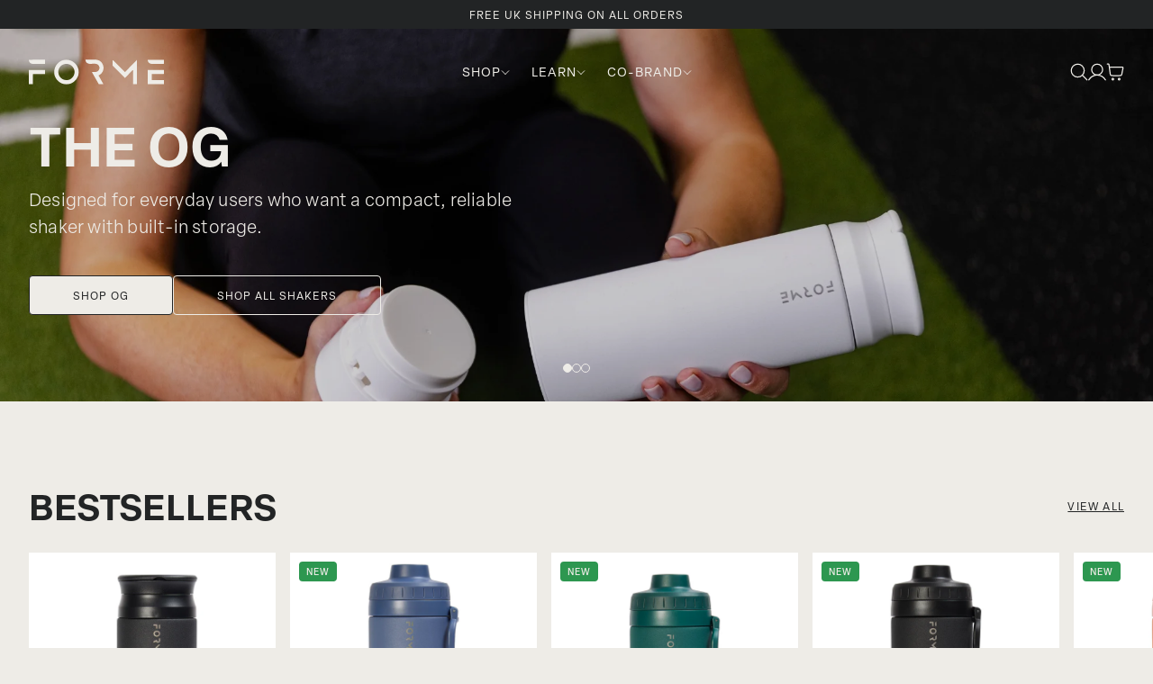

--- FILE ---
content_type: text/html; charset=utf-8
request_url: https://www.formeshaker.com/
body_size: 38966
content:
<!doctype html>

<html lang="en">

    <head><meta charset="utf-8">
<meta http-equiv="X-UA-Compatible" content="IE=edge">
<meta name="viewport" content="width=device-width, initial-scale=1.0, maximum-scale=5.0, user-scalable=1">
<link rel="canonical" href="https://www.formeshaker.com/" />
<title>FORME</title>

<meta name="description" content="FORME was created to set a new standard. Every element of our shaker has been considered, engineered and refined. The result is a piece of design that delivers performance without compromising on style. More than a shaker. A small luxury that enhances the everyday.">


    
    <link rel="preconnect" href="https://stats.g.doubleclick.net">
    <link rel="preconnect" href="https://www.google.com">
    <link rel="preconnect" href="https://connect.facebook.net">
    <link rel="preconnect" href="https://www.google-analytics.com">
    <link rel="preconnect" href="https://fast.a.klaviyo.com">
    <link rel="preconnect" href="https://www.facebook.com">
    <link rel="preconnect" href="https://ajax.googleapis.com">
    <link rel="preconnect" href="https://productreviews.shopifycdn.com">
    <link rel="preconnect" href="https://telemetrics.klaviyo.com">
    <link rel="preconnect" href="https://fonts.googleapis.com">
    <link rel="preconnect" href="https://fonts.gstatic.com" crossorigin>
<meta property="og:site_name" content="FORME">
<meta property="og:url" content="https://www.formeshaker.com/">
<meta property="og:title" content=" - ">
<meta property="og:type" content="website">
<meta property="og:description" content="FORME was created to set a new standard. Every element of our shaker has been considered, engineered and refined.

The result is a piece of design that delivers performance without compromising on style.

More than a shaker. A small luxury that enhances the everyday.">



<style>
    @import url("https://p.typekit.net/p.css?s=1&k=whx3emh&ht=tk&f=49126.49127.49128.49129.49130.49131.49132.49133.49134.49135&a=11944776&app=typekit&e=css");

@font-face {
font-family:"elza-text";
src:url("https://use.typekit.net/af/68de9e/00000000000000007735f93a/31/l?primer=7cdcb44be4a7db8877ffa5c0007b8dd865b3bbc383831fe2ea177f62257a9191&fvd=n7&v=3") format("woff2"),url("https://use.typekit.net/af/68de9e/00000000000000007735f93a/31/d?primer=7cdcb44be4a7db8877ffa5c0007b8dd865b3bbc383831fe2ea177f62257a9191&fvd=n7&v=3") format("woff"),url("https://use.typekit.net/af/68de9e/00000000000000007735f93a/31/a?primer=7cdcb44be4a7db8877ffa5c0007b8dd865b3bbc383831fe2ea177f62257a9191&fvd=n7&v=3") format("opentype");
font-display:auto;font-style:normal;font-weight:700;font-stretch:normal;
}

@font-face {
font-family:"elza-text";
src:url("https://use.typekit.net/af/cc57a4/00000000000000007735f939/31/l?primer=7cdcb44be4a7db8877ffa5c0007b8dd865b3bbc383831fe2ea177f62257a9191&fvd=i7&v=3") format("woff2"),url("https://use.typekit.net/af/cc57a4/00000000000000007735f939/31/d?primer=7cdcb44be4a7db8877ffa5c0007b8dd865b3bbc383831fe2ea177f62257a9191&fvd=i7&v=3") format("woff"),url("https://use.typekit.net/af/cc57a4/00000000000000007735f939/31/a?primer=7cdcb44be4a7db8877ffa5c0007b8dd865b3bbc383831fe2ea177f62257a9191&fvd=i7&v=3") format("opentype");
font-display:auto;font-style:italic;font-weight:700;font-stretch:normal;
}

@font-face {
font-family:"elza-text";
src:url("https://use.typekit.net/af/f70f12/00000000000000007735f93e/31/l?primer=7cdcb44be4a7db8877ffa5c0007b8dd865b3bbc383831fe2ea177f62257a9191&fvd=n3&v=3") format("woff2"),url("https://use.typekit.net/af/f70f12/00000000000000007735f93e/31/d?primer=7cdcb44be4a7db8877ffa5c0007b8dd865b3bbc383831fe2ea177f62257a9191&fvd=n3&v=3") format("woff"),url("https://use.typekit.net/af/f70f12/00000000000000007735f93e/31/a?primer=7cdcb44be4a7db8877ffa5c0007b8dd865b3bbc383831fe2ea177f62257a9191&fvd=n3&v=3") format("opentype");
font-display:auto;font-style:normal;font-weight:300;font-stretch:normal;
}

@font-face {
font-family:"elza-text";
src:url("https://use.typekit.net/af/bc27b3/00000000000000007735f936/31/l?primer=7cdcb44be4a7db8877ffa5c0007b8dd865b3bbc383831fe2ea177f62257a9191&fvd=i3&v=3") format("woff2"),url("https://use.typekit.net/af/bc27b3/00000000000000007735f936/31/d?primer=7cdcb44be4a7db8877ffa5c0007b8dd865b3bbc383831fe2ea177f62257a9191&fvd=i3&v=3") format("woff"),url("https://use.typekit.net/af/bc27b3/00000000000000007735f936/31/a?primer=7cdcb44be4a7db8877ffa5c0007b8dd865b3bbc383831fe2ea177f62257a9191&fvd=i3&v=3") format("opentype");
font-display:auto;font-style:italic;font-weight:300;font-stretch:normal;
}

@font-face {
font-family:"elza-text";
src:url("https://use.typekit.net/af/1af15d/00000000000000007735f937/31/l?primer=7cdcb44be4a7db8877ffa5c0007b8dd865b3bbc383831fe2ea177f62257a9191&fvd=n5&v=3") format("woff2"),url("https://use.typekit.net/af/1af15d/00000000000000007735f937/31/d?primer=7cdcb44be4a7db8877ffa5c0007b8dd865b3bbc383831fe2ea177f62257a9191&fvd=n5&v=3") format("woff"),url("https://use.typekit.net/af/1af15d/00000000000000007735f937/31/a?primer=7cdcb44be4a7db8877ffa5c0007b8dd865b3bbc383831fe2ea177f62257a9191&fvd=n5&v=3") format("opentype");
font-display:auto;font-style:normal;font-weight:500;font-stretch:normal;
}

@font-face {
font-family:"elza-text";
src:url("https://use.typekit.net/af/246e4c/00000000000000007735f93f/31/l?primer=7cdcb44be4a7db8877ffa5c0007b8dd865b3bbc383831fe2ea177f62257a9191&fvd=i5&v=3") format("woff2"),url("https://use.typekit.net/af/246e4c/00000000000000007735f93f/31/d?primer=7cdcb44be4a7db8877ffa5c0007b8dd865b3bbc383831fe2ea177f62257a9191&fvd=i5&v=3") format("woff"),url("https://use.typekit.net/af/246e4c/00000000000000007735f93f/31/a?primer=7cdcb44be4a7db8877ffa5c0007b8dd865b3bbc383831fe2ea177f62257a9191&fvd=i5&v=3") format("opentype");
font-display:auto;font-style:italic;font-weight:500;font-stretch:normal;
}

@font-face {
font-family:"elza-text";
src:url("https://use.typekit.net/af/872540/00000000000000007735f93d/31/l?primer=7cdcb44be4a7db8877ffa5c0007b8dd865b3bbc383831fe2ea177f62257a9191&fvd=i4&v=3") format("woff2"),url("https://use.typekit.net/af/872540/00000000000000007735f93d/31/d?primer=7cdcb44be4a7db8877ffa5c0007b8dd865b3bbc383831fe2ea177f62257a9191&fvd=i4&v=3") format("woff"),url("https://use.typekit.net/af/872540/00000000000000007735f93d/31/a?primer=7cdcb44be4a7db8877ffa5c0007b8dd865b3bbc383831fe2ea177f62257a9191&fvd=i4&v=3") format("opentype");
font-display:auto;font-style:italic;font-weight:400;font-stretch:normal;
}

@font-face {
font-family:"elza-text";
src:url("https://use.typekit.net/af/d73f89/00000000000000007735f938/31/l?primer=7cdcb44be4a7db8877ffa5c0007b8dd865b3bbc383831fe2ea177f62257a9191&fvd=n4&v=3") format("woff2"),url("https://use.typekit.net/af/d73f89/00000000000000007735f938/31/d?primer=7cdcb44be4a7db8877ffa5c0007b8dd865b3bbc383831fe2ea177f62257a9191&fvd=n4&v=3") format("woff"),url("https://use.typekit.net/af/d73f89/00000000000000007735f938/31/a?primer=7cdcb44be4a7db8877ffa5c0007b8dd865b3bbc383831fe2ea177f62257a9191&fvd=n4&v=3") format("opentype");
font-display:auto;font-style:normal;font-weight:400;font-stretch:normal;
}

@font-face {
font-family:"elza-text";
src:url("https://use.typekit.net/af/b9212a/00000000000000007735f93b/31/l?primer=7cdcb44be4a7db8877ffa5c0007b8dd865b3bbc383831fe2ea177f62257a9191&fvd=n6&v=3") format("woff2"),url("https://use.typekit.net/af/b9212a/00000000000000007735f93b/31/d?primer=7cdcb44be4a7db8877ffa5c0007b8dd865b3bbc383831fe2ea177f62257a9191&fvd=n6&v=3") format("woff"),url("https://use.typekit.net/af/b9212a/00000000000000007735f93b/31/a?primer=7cdcb44be4a7db8877ffa5c0007b8dd865b3bbc383831fe2ea177f62257a9191&fvd=n6&v=3") format("opentype");
font-display:auto;font-style:normal;font-weight:600;font-stretch:normal;
}

@font-face {
font-family:"elza-text";
src:url("https://use.typekit.net/af/019de0/00000000000000007735f93c/31/l?primer=7cdcb44be4a7db8877ffa5c0007b8dd865b3bbc383831fe2ea177f62257a9191&fvd=i6&v=3") format("woff2"),url("https://use.typekit.net/af/019de0/00000000000000007735f93c/31/d?primer=7cdcb44be4a7db8877ffa5c0007b8dd865b3bbc383831fe2ea177f62257a9191&fvd=i6&v=3") format("woff"),url("https://use.typekit.net/af/019de0/00000000000000007735f93c/31/a?primer=7cdcb44be4a7db8877ffa5c0007b8dd865b3bbc383831fe2ea177f62257a9191&fvd=i6&v=3") format("opentype");
font-display:auto;font-style:italic;font-weight:600;font-stretch:normal;
}
</style>

        <link href="//www.formeshaker.com/cdn/shop/t/56/assets/application.css?v=153097757789698199371763548045" rel="preload" as="style">
        
        <link href="//www.formeshaker.com/cdn/shop/t/56/assets/application.js?v=64607049947531638861767608150" rel="preload" as="script">
        <link href="//www.formeshaker.com/cdn/shop/t/56/assets/swiper.js?v=148471243438602528421760590287" rel="preload" as="script">

        <link rel="icon" type="image/png" sizes="32x32" href="//www.formeshaker.com/cdn/shop/files/Favicon_d584612d-dd83-46d4-ac57-d8bf98422cce_32x32_crop_center.png?v=1670884481">
        <link rel="icon" type="image/png" sizes="48x48" href="//www.formeshaker.com/cdn/shop/files/Favicon_d584612d-dd83-46d4-ac57-d8bf98422cce_48x48_crop_center.png?v=1670884481">
        <link rel="icon" type="image/png" sizes="64x64" href="//www.formeshaker.com/cdn/shop/files/Favicon_d584612d-dd83-46d4-ac57-d8bf98422cce_64x64_crop_center.png?v=1670884481">
        <link rel="icon" type="image/png" sizes="128x128" href="//www.formeshaker.com/cdn/shop/files/Favicon_d584612d-dd83-46d4-ac57-d8bf98422cce_128x128_crop_center.png?v=1670884481">
        
        
        <!-- content for header -->
        <script>window.performance && window.performance.mark && window.performance.mark('shopify.content_for_header.start');</script><meta name="facebook-domain-verification" content="6fuqylk7jxc1b97uz7dfvfqb8zkfg6">
<meta id="shopify-digital-wallet" name="shopify-digital-wallet" content="/51403227331/digital_wallets/dialog">
<meta name="shopify-checkout-api-token" content="30bb722f94de2ea8fe624b41989b0e30">
<meta id="in-context-paypal-metadata" data-shop-id="51403227331" data-venmo-supported="false" data-environment="production" data-locale="en_US" data-paypal-v4="true" data-currency="GBP">
<script async="async" src="/checkouts/internal/preloads.js?locale=en-GB"></script>
<link rel="preconnect" href="https://shop.app" crossorigin="anonymous">
<script async="async" src="https://shop.app/checkouts/internal/preloads.js?locale=en-GB&shop_id=51403227331" crossorigin="anonymous"></script>
<script id="apple-pay-shop-capabilities" type="application/json">{"shopId":51403227331,"countryCode":"GB","currencyCode":"GBP","merchantCapabilities":["supports3DS"],"merchantId":"gid:\/\/shopify\/Shop\/51403227331","merchantName":"FORME","requiredBillingContactFields":["postalAddress","email","phone"],"requiredShippingContactFields":["postalAddress","email","phone"],"shippingType":"shipping","supportedNetworks":["visa","maestro","masterCard","amex","discover","elo"],"total":{"type":"pending","label":"FORME","amount":"1.00"},"shopifyPaymentsEnabled":true,"supportsSubscriptions":true}</script>
<script id="shopify-features" type="application/json">{"accessToken":"30bb722f94de2ea8fe624b41989b0e30","betas":["rich-media-storefront-analytics"],"domain":"www.formeshaker.com","predictiveSearch":true,"shopId":51403227331,"locale":"en"}</script>
<script>var Shopify = Shopify || {};
Shopify.shop = "formeshaker.myshopify.com";
Shopify.locale = "en";
Shopify.currency = {"active":"GBP","rate":"1.0"};
Shopify.country = "GB";
Shopify.theme = {"name":"Cake: Live","id":182565962108,"schema_name":"Cake","schema_version":"1.0.0","theme_store_id":null,"role":"main"};
Shopify.theme.handle = "null";
Shopify.theme.style = {"id":null,"handle":null};
Shopify.cdnHost = "www.formeshaker.com/cdn";
Shopify.routes = Shopify.routes || {};
Shopify.routes.root = "/";</script>
<script type="module">!function(o){(o.Shopify=o.Shopify||{}).modules=!0}(window);</script>
<script>!function(o){function n(){var o=[];function n(){o.push(Array.prototype.slice.apply(arguments))}return n.q=o,n}var t=o.Shopify=o.Shopify||{};t.loadFeatures=n(),t.autoloadFeatures=n()}(window);</script>
<script>
  window.ShopifyPay = window.ShopifyPay || {};
  window.ShopifyPay.apiHost = "shop.app\/pay";
  window.ShopifyPay.redirectState = "pending";
</script>
<script id="shop-js-analytics" type="application/json">{"pageType":"index"}</script>
<script defer="defer" async type="module" src="//www.formeshaker.com/cdn/shopifycloud/shop-js/modules/v2/client.init-shop-cart-sync_IZsNAliE.en.esm.js"></script>
<script defer="defer" async type="module" src="//www.formeshaker.com/cdn/shopifycloud/shop-js/modules/v2/chunk.common_0OUaOowp.esm.js"></script>
<script type="module">
  await import("//www.formeshaker.com/cdn/shopifycloud/shop-js/modules/v2/client.init-shop-cart-sync_IZsNAliE.en.esm.js");
await import("//www.formeshaker.com/cdn/shopifycloud/shop-js/modules/v2/chunk.common_0OUaOowp.esm.js");

  window.Shopify.SignInWithShop?.initShopCartSync?.({"fedCMEnabled":true,"windoidEnabled":true});

</script>
<script>
  window.Shopify = window.Shopify || {};
  if (!window.Shopify.featureAssets) window.Shopify.featureAssets = {};
  window.Shopify.featureAssets['shop-js'] = {"shop-cart-sync":["modules/v2/client.shop-cart-sync_DLOhI_0X.en.esm.js","modules/v2/chunk.common_0OUaOowp.esm.js"],"init-fed-cm":["modules/v2/client.init-fed-cm_C6YtU0w6.en.esm.js","modules/v2/chunk.common_0OUaOowp.esm.js"],"shop-button":["modules/v2/client.shop-button_BCMx7GTG.en.esm.js","modules/v2/chunk.common_0OUaOowp.esm.js"],"shop-cash-offers":["modules/v2/client.shop-cash-offers_BT26qb5j.en.esm.js","modules/v2/chunk.common_0OUaOowp.esm.js","modules/v2/chunk.modal_CGo_dVj3.esm.js"],"init-windoid":["modules/v2/client.init-windoid_B9PkRMql.en.esm.js","modules/v2/chunk.common_0OUaOowp.esm.js"],"init-shop-email-lookup-coordinator":["modules/v2/client.init-shop-email-lookup-coordinator_DZkqjsbU.en.esm.js","modules/v2/chunk.common_0OUaOowp.esm.js"],"shop-toast-manager":["modules/v2/client.shop-toast-manager_Di2EnuM7.en.esm.js","modules/v2/chunk.common_0OUaOowp.esm.js"],"shop-login-button":["modules/v2/client.shop-login-button_BtqW_SIO.en.esm.js","modules/v2/chunk.common_0OUaOowp.esm.js","modules/v2/chunk.modal_CGo_dVj3.esm.js"],"avatar":["modules/v2/client.avatar_BTnouDA3.en.esm.js"],"pay-button":["modules/v2/client.pay-button_CWa-C9R1.en.esm.js","modules/v2/chunk.common_0OUaOowp.esm.js"],"init-shop-cart-sync":["modules/v2/client.init-shop-cart-sync_IZsNAliE.en.esm.js","modules/v2/chunk.common_0OUaOowp.esm.js"],"init-customer-accounts":["modules/v2/client.init-customer-accounts_DenGwJTU.en.esm.js","modules/v2/client.shop-login-button_BtqW_SIO.en.esm.js","modules/v2/chunk.common_0OUaOowp.esm.js","modules/v2/chunk.modal_CGo_dVj3.esm.js"],"init-shop-for-new-customer-accounts":["modules/v2/client.init-shop-for-new-customer-accounts_JdHXxpS9.en.esm.js","modules/v2/client.shop-login-button_BtqW_SIO.en.esm.js","modules/v2/chunk.common_0OUaOowp.esm.js","modules/v2/chunk.modal_CGo_dVj3.esm.js"],"init-customer-accounts-sign-up":["modules/v2/client.init-customer-accounts-sign-up_D6__K_p8.en.esm.js","modules/v2/client.shop-login-button_BtqW_SIO.en.esm.js","modules/v2/chunk.common_0OUaOowp.esm.js","modules/v2/chunk.modal_CGo_dVj3.esm.js"],"checkout-modal":["modules/v2/client.checkout-modal_C_ZQDY6s.en.esm.js","modules/v2/chunk.common_0OUaOowp.esm.js","modules/v2/chunk.modal_CGo_dVj3.esm.js"],"shop-follow-button":["modules/v2/client.shop-follow-button_XetIsj8l.en.esm.js","modules/v2/chunk.common_0OUaOowp.esm.js","modules/v2/chunk.modal_CGo_dVj3.esm.js"],"lead-capture":["modules/v2/client.lead-capture_DvA72MRN.en.esm.js","modules/v2/chunk.common_0OUaOowp.esm.js","modules/v2/chunk.modal_CGo_dVj3.esm.js"],"shop-login":["modules/v2/client.shop-login_ClXNxyh6.en.esm.js","modules/v2/chunk.common_0OUaOowp.esm.js","modules/v2/chunk.modal_CGo_dVj3.esm.js"],"payment-terms":["modules/v2/client.payment-terms_CNlwjfZz.en.esm.js","modules/v2/chunk.common_0OUaOowp.esm.js","modules/v2/chunk.modal_CGo_dVj3.esm.js"]};
</script>
<script>(function() {
  var isLoaded = false;
  function asyncLoad() {
    if (isLoaded) return;
    isLoaded = true;
    var urls = ["https:\/\/chimpstatic.com\/mcjs-connected\/js\/users\/b29269ff9fc0904e829a43670\/b0c59acad0e77e60efafcffbe.js?shop=formeshaker.myshopify.com","https:\/\/cdn.nfcube.com\/instafeed-f817ea3118a7364d738fcfdcb9b2e1e7.js?shop=formeshaker.myshopify.com","https:\/\/widget.trustpilot.com\/bootstrap\/v5\/tp.widget.sync.bootstrap.min.js?shop=formeshaker.myshopify.com","https:\/\/ecommplugins-scripts.trustpilot.com\/v2.1\/js\/header.min.js?settings=eyJrZXkiOiI1MUJmWkVQU3NnaWFjMGtOIiwicyI6InNrdSJ9\u0026v=2.5\u0026shop=formeshaker.myshopify.com","https:\/\/ecommplugins-scripts.trustpilot.com\/v2.1\/js\/success.min.js?settings=eyJrZXkiOiI1MUJmWkVQU3NnaWFjMGtOIiwicyI6InNrdSIsInQiOlsib3JkZXJzL2Z1bGZpbGxlZCJdLCJ2IjoiIiwiYSI6IlNob3BpZnktMjAyMS0wNCJ9\u0026shop=formeshaker.myshopify.com","https:\/\/ecommplugins-trustboxsettings.trustpilot.com\/formeshaker.myshopify.com.js?settings=1752158156748\u0026shop=formeshaker.myshopify.com"];
    for (var i = 0; i < urls.length; i++) {
      var s = document.createElement('script');
      s.type = 'text/javascript';
      s.async = true;
      s.src = urls[i];
      var x = document.getElementsByTagName('script')[0];
      x.parentNode.insertBefore(s, x);
    }
  };
  if(window.attachEvent) {
    window.attachEvent('onload', asyncLoad);
  } else {
    window.addEventListener('load', asyncLoad, false);
  }
})();</script>
<script id="__st">var __st={"a":51403227331,"offset":0,"reqid":"3900ae0c-d011-4afc-8706-cab7aee87014-1768407123","pageurl":"www.formeshaker.com\/","u":"f3f2766d1783","p":"home"};</script>
<script>window.ShopifyPaypalV4VisibilityTracking = true;</script>
<script id="captcha-bootstrap">!function(){'use strict';const t='contact',e='account',n='new_comment',o=[[t,t],['blogs',n],['comments',n],[t,'customer']],c=[[e,'customer_login'],[e,'guest_login'],[e,'recover_customer_password'],[e,'create_customer']],r=t=>t.map((([t,e])=>`form[action*='/${t}']:not([data-nocaptcha='true']) input[name='form_type'][value='${e}']`)).join(','),a=t=>()=>t?[...document.querySelectorAll(t)].map((t=>t.form)):[];function s(){const t=[...o],e=r(t);return a(e)}const i='password',u='form_key',d=['recaptcha-v3-token','g-recaptcha-response','h-captcha-response',i],f=()=>{try{return window.sessionStorage}catch{return}},m='__shopify_v',_=t=>t.elements[u];function p(t,e,n=!1){try{const o=window.sessionStorage,c=JSON.parse(o.getItem(e)),{data:r}=function(t){const{data:e,action:n}=t;return t[m]||n?{data:e,action:n}:{data:t,action:n}}(c);for(const[e,n]of Object.entries(r))t.elements[e]&&(t.elements[e].value=n);n&&o.removeItem(e)}catch(o){console.error('form repopulation failed',{error:o})}}const l='form_type',E='cptcha';function T(t){t.dataset[E]=!0}const w=window,h=w.document,L='Shopify',v='ce_forms',y='captcha';let A=!1;((t,e)=>{const n=(g='f06e6c50-85a8-45c8-87d0-21a2b65856fe',I='https://cdn.shopify.com/shopifycloud/storefront-forms-hcaptcha/ce_storefront_forms_captcha_hcaptcha.v1.5.2.iife.js',D={infoText:'Protected by hCaptcha',privacyText:'Privacy',termsText:'Terms'},(t,e,n)=>{const o=w[L][v],c=o.bindForm;if(c)return c(t,g,e,D).then(n);var r;o.q.push([[t,g,e,D],n]),r=I,A||(h.body.append(Object.assign(h.createElement('script'),{id:'captcha-provider',async:!0,src:r})),A=!0)});var g,I,D;w[L]=w[L]||{},w[L][v]=w[L][v]||{},w[L][v].q=[],w[L][y]=w[L][y]||{},w[L][y].protect=function(t,e){n(t,void 0,e),T(t)},Object.freeze(w[L][y]),function(t,e,n,w,h,L){const[v,y,A,g]=function(t,e,n){const i=e?o:[],u=t?c:[],d=[...i,...u],f=r(d),m=r(i),_=r(d.filter((([t,e])=>n.includes(e))));return[a(f),a(m),a(_),s()]}(w,h,L),I=t=>{const e=t.target;return e instanceof HTMLFormElement?e:e&&e.form},D=t=>v().includes(t);t.addEventListener('submit',(t=>{const e=I(t);if(!e)return;const n=D(e)&&!e.dataset.hcaptchaBound&&!e.dataset.recaptchaBound,o=_(e),c=g().includes(e)&&(!o||!o.value);(n||c)&&t.preventDefault(),c&&!n&&(function(t){try{if(!f())return;!function(t){const e=f();if(!e)return;const n=_(t);if(!n)return;const o=n.value;o&&e.removeItem(o)}(t);const e=Array.from(Array(32),(()=>Math.random().toString(36)[2])).join('');!function(t,e){_(t)||t.append(Object.assign(document.createElement('input'),{type:'hidden',name:u})),t.elements[u].value=e}(t,e),function(t,e){const n=f();if(!n)return;const o=[...t.querySelectorAll(`input[type='${i}']`)].map((({name:t})=>t)),c=[...d,...o],r={};for(const[a,s]of new FormData(t).entries())c.includes(a)||(r[a]=s);n.setItem(e,JSON.stringify({[m]:1,action:t.action,data:r}))}(t,e)}catch(e){console.error('failed to persist form',e)}}(e),e.submit())}));const S=(t,e)=>{t&&!t.dataset[E]&&(n(t,e.some((e=>e===t))),T(t))};for(const o of['focusin','change'])t.addEventListener(o,(t=>{const e=I(t);D(e)&&S(e,y())}));const B=e.get('form_key'),M=e.get(l),P=B&&M;t.addEventListener('DOMContentLoaded',(()=>{const t=y();if(P)for(const e of t)e.elements[l].value===M&&p(e,B);[...new Set([...A(),...v().filter((t=>'true'===t.dataset.shopifyCaptcha))])].forEach((e=>S(e,t)))}))}(h,new URLSearchParams(w.location.search),n,t,e,['guest_login'])})(!0,!1)}();</script>
<script integrity="sha256-4kQ18oKyAcykRKYeNunJcIwy7WH5gtpwJnB7kiuLZ1E=" data-source-attribution="shopify.loadfeatures" defer="defer" src="//www.formeshaker.com/cdn/shopifycloud/storefront/assets/storefront/load_feature-a0a9edcb.js" crossorigin="anonymous"></script>
<script crossorigin="anonymous" defer="defer" src="//www.formeshaker.com/cdn/shopifycloud/storefront/assets/shopify_pay/storefront-65b4c6d7.js?v=20250812"></script>
<script data-source-attribution="shopify.dynamic_checkout.dynamic.init">var Shopify=Shopify||{};Shopify.PaymentButton=Shopify.PaymentButton||{isStorefrontPortableWallets:!0,init:function(){window.Shopify.PaymentButton.init=function(){};var t=document.createElement("script");t.src="https://www.formeshaker.com/cdn/shopifycloud/portable-wallets/latest/portable-wallets.en.js",t.type="module",document.head.appendChild(t)}};
</script>
<script data-source-attribution="shopify.dynamic_checkout.buyer_consent">
  function portableWalletsHideBuyerConsent(e){var t=document.getElementById("shopify-buyer-consent"),n=document.getElementById("shopify-subscription-policy-button");t&&n&&(t.classList.add("hidden"),t.setAttribute("aria-hidden","true"),n.removeEventListener("click",e))}function portableWalletsShowBuyerConsent(e){var t=document.getElementById("shopify-buyer-consent"),n=document.getElementById("shopify-subscription-policy-button");t&&n&&(t.classList.remove("hidden"),t.removeAttribute("aria-hidden"),n.addEventListener("click",e))}window.Shopify?.PaymentButton&&(window.Shopify.PaymentButton.hideBuyerConsent=portableWalletsHideBuyerConsent,window.Shopify.PaymentButton.showBuyerConsent=portableWalletsShowBuyerConsent);
</script>
<script data-source-attribution="shopify.dynamic_checkout.cart.bootstrap">document.addEventListener("DOMContentLoaded",(function(){function t(){return document.querySelector("shopify-accelerated-checkout-cart, shopify-accelerated-checkout")}if(t())Shopify.PaymentButton.init();else{new MutationObserver((function(e,n){t()&&(Shopify.PaymentButton.init(),n.disconnect())})).observe(document.body,{childList:!0,subtree:!0})}}));
</script>
<script id='scb4127' type='text/javascript' async='' src='https://www.formeshaker.com/cdn/shopifycloud/privacy-banner/storefront-banner.js'></script><link id="shopify-accelerated-checkout-styles" rel="stylesheet" media="screen" href="https://www.formeshaker.com/cdn/shopifycloud/portable-wallets/latest/accelerated-checkout-backwards-compat.css" crossorigin="anonymous">
<style id="shopify-accelerated-checkout-cart">
        #shopify-buyer-consent {
  margin-top: 1em;
  display: inline-block;
  width: 100%;
}

#shopify-buyer-consent.hidden {
  display: none;
}

#shopify-subscription-policy-button {
  background: none;
  border: none;
  padding: 0;
  text-decoration: underline;
  font-size: inherit;
  cursor: pointer;
}

#shopify-subscription-policy-button::before {
  box-shadow: none;
}

      </style>

<script>window.performance && window.performance.mark && window.performance.mark('shopify.content_for_header.end');</script>

        <!-- global variables -->
        <script>
            Shopify.money_format = '£{{amount}}';
            const label_add_to_cart = "Add to Cart";
            const label_choose_options = "Choose Options";
            const label_unavailable = "Unavailable";
            const label_sold_out = "Sold Out";
            
            const delivery_threshold_message = "Spend [value] more for free delivery";
            const delivery_threshold_success = "You qualify for free delivery";
            const currencyThresholds = {USD: 6499.0,EUR: 8999.0}
            const currencyISO = "GBP";
        </script>

        

        <!-- core css -->
        <link href="//www.formeshaker.com/cdn/shop/t/56/assets/application.css?v=153097757789698199371763548045" rel="stylesheet">

    <!-- BEGIN app block: shopify://apps/klaviyo-email-marketing-sms/blocks/klaviyo-onsite-embed/2632fe16-c075-4321-a88b-50b567f42507 -->












  <script async src="https://static.klaviyo.com/onsite/js/WVBfCq/klaviyo.js?company_id=WVBfCq"></script>
  <script>!function(){if(!window.klaviyo){window._klOnsite=window._klOnsite||[];try{window.klaviyo=new Proxy({},{get:function(n,i){return"push"===i?function(){var n;(n=window._klOnsite).push.apply(n,arguments)}:function(){for(var n=arguments.length,o=new Array(n),w=0;w<n;w++)o[w]=arguments[w];var t="function"==typeof o[o.length-1]?o.pop():void 0,e=new Promise((function(n){window._klOnsite.push([i].concat(o,[function(i){t&&t(i),n(i)}]))}));return e}}})}catch(n){window.klaviyo=window.klaviyo||[],window.klaviyo.push=function(){var n;(n=window._klOnsite).push.apply(n,arguments)}}}}();</script>

  




  <script>
    window.klaviyoReviewsProductDesignMode = false
  </script>







<!-- END app block --><meta property="og:image" content="https://cdn.shopify.com/s/files/1/0514/0322/7331/files/Social_Sharing_1200_x_630.jpg?v=1763728817" />
<meta property="og:image:secure_url" content="https://cdn.shopify.com/s/files/1/0514/0322/7331/files/Social_Sharing_1200_x_630.jpg?v=1763728817" />
<meta property="og:image:width" content="1200" />
<meta property="og:image:height" content="630" />
<link href="https://monorail-edge.shopifysvc.com" rel="dns-prefetch">
<script>(function(){if ("sendBeacon" in navigator && "performance" in window) {try {var session_token_from_headers = performance.getEntriesByType('navigation')[0].serverTiming.find(x => x.name == '_s').description;} catch {var session_token_from_headers = undefined;}var session_cookie_matches = document.cookie.match(/_shopify_s=([^;]*)/);var session_token_from_cookie = session_cookie_matches && session_cookie_matches.length === 2 ? session_cookie_matches[1] : "";var session_token = session_token_from_headers || session_token_from_cookie || "";function handle_abandonment_event(e) {var entries = performance.getEntries().filter(function(entry) {return /monorail-edge.shopifysvc.com/.test(entry.name);});if (!window.abandonment_tracked && entries.length === 0) {window.abandonment_tracked = true;var currentMs = Date.now();var navigation_start = performance.timing.navigationStart;var payload = {shop_id: 51403227331,url: window.location.href,navigation_start,duration: currentMs - navigation_start,session_token,page_type: "index"};window.navigator.sendBeacon("https://monorail-edge.shopifysvc.com/v1/produce", JSON.stringify({schema_id: "online_store_buyer_site_abandonment/1.1",payload: payload,metadata: {event_created_at_ms: currentMs,event_sent_at_ms: currentMs}}));}}window.addEventListener('pagehide', handle_abandonment_event);}}());</script>
<script id="web-pixels-manager-setup">(function e(e,d,r,n,o){if(void 0===o&&(o={}),!Boolean(null===(a=null===(i=window.Shopify)||void 0===i?void 0:i.analytics)||void 0===a?void 0:a.replayQueue)){var i,a;window.Shopify=window.Shopify||{};var t=window.Shopify;t.analytics=t.analytics||{};var s=t.analytics;s.replayQueue=[],s.publish=function(e,d,r){return s.replayQueue.push([e,d,r]),!0};try{self.performance.mark("wpm:start")}catch(e){}var l=function(){var e={modern:/Edge?\/(1{2}[4-9]|1[2-9]\d|[2-9]\d{2}|\d{4,})\.\d+(\.\d+|)|Firefox\/(1{2}[4-9]|1[2-9]\d|[2-9]\d{2}|\d{4,})\.\d+(\.\d+|)|Chrom(ium|e)\/(9{2}|\d{3,})\.\d+(\.\d+|)|(Maci|X1{2}).+ Version\/(15\.\d+|(1[6-9]|[2-9]\d|\d{3,})\.\d+)([,.]\d+|)( \(\w+\)|)( Mobile\/\w+|) Safari\/|Chrome.+OPR\/(9{2}|\d{3,})\.\d+\.\d+|(CPU[ +]OS|iPhone[ +]OS|CPU[ +]iPhone|CPU IPhone OS|CPU iPad OS)[ +]+(15[._]\d+|(1[6-9]|[2-9]\d|\d{3,})[._]\d+)([._]\d+|)|Android:?[ /-](13[3-9]|1[4-9]\d|[2-9]\d{2}|\d{4,})(\.\d+|)(\.\d+|)|Android.+Firefox\/(13[5-9]|1[4-9]\d|[2-9]\d{2}|\d{4,})\.\d+(\.\d+|)|Android.+Chrom(ium|e)\/(13[3-9]|1[4-9]\d|[2-9]\d{2}|\d{4,})\.\d+(\.\d+|)|SamsungBrowser\/([2-9]\d|\d{3,})\.\d+/,legacy:/Edge?\/(1[6-9]|[2-9]\d|\d{3,})\.\d+(\.\d+|)|Firefox\/(5[4-9]|[6-9]\d|\d{3,})\.\d+(\.\d+|)|Chrom(ium|e)\/(5[1-9]|[6-9]\d|\d{3,})\.\d+(\.\d+|)([\d.]+$|.*Safari\/(?![\d.]+ Edge\/[\d.]+$))|(Maci|X1{2}).+ Version\/(10\.\d+|(1[1-9]|[2-9]\d|\d{3,})\.\d+)([,.]\d+|)( \(\w+\)|)( Mobile\/\w+|) Safari\/|Chrome.+OPR\/(3[89]|[4-9]\d|\d{3,})\.\d+\.\d+|(CPU[ +]OS|iPhone[ +]OS|CPU[ +]iPhone|CPU IPhone OS|CPU iPad OS)[ +]+(10[._]\d+|(1[1-9]|[2-9]\d|\d{3,})[._]\d+)([._]\d+|)|Android:?[ /-](13[3-9]|1[4-9]\d|[2-9]\d{2}|\d{4,})(\.\d+|)(\.\d+|)|Mobile Safari.+OPR\/([89]\d|\d{3,})\.\d+\.\d+|Android.+Firefox\/(13[5-9]|1[4-9]\d|[2-9]\d{2}|\d{4,})\.\d+(\.\d+|)|Android.+Chrom(ium|e)\/(13[3-9]|1[4-9]\d|[2-9]\d{2}|\d{4,})\.\d+(\.\d+|)|Android.+(UC? ?Browser|UCWEB|U3)[ /]?(15\.([5-9]|\d{2,})|(1[6-9]|[2-9]\d|\d{3,})\.\d+)\.\d+|SamsungBrowser\/(5\.\d+|([6-9]|\d{2,})\.\d+)|Android.+MQ{2}Browser\/(14(\.(9|\d{2,})|)|(1[5-9]|[2-9]\d|\d{3,})(\.\d+|))(\.\d+|)|K[Aa][Ii]OS\/(3\.\d+|([4-9]|\d{2,})\.\d+)(\.\d+|)/},d=e.modern,r=e.legacy,n=navigator.userAgent;return n.match(d)?"modern":n.match(r)?"legacy":"unknown"}(),u="modern"===l?"modern":"legacy",c=(null!=n?n:{modern:"",legacy:""})[u],f=function(e){return[e.baseUrl,"/wpm","/b",e.hashVersion,"modern"===e.buildTarget?"m":"l",".js"].join("")}({baseUrl:d,hashVersion:r,buildTarget:u}),m=function(e){var d=e.version,r=e.bundleTarget,n=e.surface,o=e.pageUrl,i=e.monorailEndpoint;return{emit:function(e){var a=e.status,t=e.errorMsg,s=(new Date).getTime(),l=JSON.stringify({metadata:{event_sent_at_ms:s},events:[{schema_id:"web_pixels_manager_load/3.1",payload:{version:d,bundle_target:r,page_url:o,status:a,surface:n,error_msg:t},metadata:{event_created_at_ms:s}}]});if(!i)return console&&console.warn&&console.warn("[Web Pixels Manager] No Monorail endpoint provided, skipping logging."),!1;try{return self.navigator.sendBeacon.bind(self.navigator)(i,l)}catch(e){}var u=new XMLHttpRequest;try{return u.open("POST",i,!0),u.setRequestHeader("Content-Type","text/plain"),u.send(l),!0}catch(e){return console&&console.warn&&console.warn("[Web Pixels Manager] Got an unhandled error while logging to Monorail."),!1}}}}({version:r,bundleTarget:l,surface:e.surface,pageUrl:self.location.href,monorailEndpoint:e.monorailEndpoint});try{o.browserTarget=l,function(e){var d=e.src,r=e.async,n=void 0===r||r,o=e.onload,i=e.onerror,a=e.sri,t=e.scriptDataAttributes,s=void 0===t?{}:t,l=document.createElement("script"),u=document.querySelector("head"),c=document.querySelector("body");if(l.async=n,l.src=d,a&&(l.integrity=a,l.crossOrigin="anonymous"),s)for(var f in s)if(Object.prototype.hasOwnProperty.call(s,f))try{l.dataset[f]=s[f]}catch(e){}if(o&&l.addEventListener("load",o),i&&l.addEventListener("error",i),u)u.appendChild(l);else{if(!c)throw new Error("Did not find a head or body element to append the script");c.appendChild(l)}}({src:f,async:!0,onload:function(){if(!function(){var e,d;return Boolean(null===(d=null===(e=window.Shopify)||void 0===e?void 0:e.analytics)||void 0===d?void 0:d.initialized)}()){var d=window.webPixelsManager.init(e)||void 0;if(d){var r=window.Shopify.analytics;r.replayQueue.forEach((function(e){var r=e[0],n=e[1],o=e[2];d.publishCustomEvent(r,n,o)})),r.replayQueue=[],r.publish=d.publishCustomEvent,r.visitor=d.visitor,r.initialized=!0}}},onerror:function(){return m.emit({status:"failed",errorMsg:"".concat(f," has failed to load")})},sri:function(e){var d=/^sha384-[A-Za-z0-9+/=]+$/;return"string"==typeof e&&d.test(e)}(c)?c:"",scriptDataAttributes:o}),m.emit({status:"loading"})}catch(e){m.emit({status:"failed",errorMsg:(null==e?void 0:e.message)||"Unknown error"})}}})({shopId: 51403227331,storefrontBaseUrl: "https://www.formeshaker.com",extensionsBaseUrl: "https://extensions.shopifycdn.com/cdn/shopifycloud/web-pixels-manager",monorailEndpoint: "https://monorail-edge.shopifysvc.com/unstable/produce_batch",surface: "storefront-renderer",enabledBetaFlags: ["2dca8a86","a0d5f9d2"],webPixelsConfigList: [{"id":"2116321660","configuration":"{\"accountID\":\"WVBfCq\",\"webPixelConfig\":\"eyJlbmFibGVBZGRlZFRvQ2FydEV2ZW50cyI6IHRydWV9\"}","eventPayloadVersion":"v1","runtimeContext":"STRICT","scriptVersion":"524f6c1ee37bacdca7657a665bdca589","type":"APP","apiClientId":123074,"privacyPurposes":["ANALYTICS","MARKETING"],"dataSharingAdjustments":{"protectedCustomerApprovalScopes":["read_customer_address","read_customer_email","read_customer_name","read_customer_personal_data","read_customer_phone"]}},{"id":"397738179","configuration":"{\"config\":\"{\\\"google_tag_ids\\\":[\\\"G-YV67SGB90G\\\",\\\"AW-402125839\\\",\\\"GT-NFRPL7S\\\",\\\"G-ZZ00RNY33N\\\"],\\\"target_country\\\":\\\"GB\\\",\\\"gtag_events\\\":[{\\\"type\\\":\\\"search\\\",\\\"action_label\\\":[\\\"G-YV67SGB90G\\\",\\\"AW-402125839\\\/fHcWCKfqqMoYEI_o378B\\\",\\\"G-ZZ00RNY33N\\\"]},{\\\"type\\\":\\\"begin_checkout\\\",\\\"action_label\\\":[\\\"G-YV67SGB90G\\\",\\\"AW-402125839\\\/jSAXCK3qqMoYEI_o378B\\\",\\\"G-ZZ00RNY33N\\\"]},{\\\"type\\\":\\\"view_item\\\",\\\"action_label\\\":[\\\"G-YV67SGB90G\\\",\\\"AW-402125839\\\/bZ0bCJ3mqMoYEI_o378B\\\",\\\"MC-R5Y8JJSCFC\\\",\\\"G-ZZ00RNY33N\\\"]},{\\\"type\\\":\\\"purchase\\\",\\\"action_label\\\":[\\\"G-YV67SGB90G\\\",\\\"AW-402125839\\\/aaEsCJfmqMoYEI_o378B\\\",\\\"MC-R5Y8JJSCFC\\\",\\\"G-ZZ00RNY33N\\\"]},{\\\"type\\\":\\\"page_view\\\",\\\"action_label\\\":[\\\"G-YV67SGB90G\\\",\\\"AW-402125839\\\/bk2TCJrmqMoYEI_o378B\\\",\\\"MC-R5Y8JJSCFC\\\",\\\"G-ZZ00RNY33N\\\"]},{\\\"type\\\":\\\"add_payment_info\\\",\\\"action_label\\\":[\\\"G-YV67SGB90G\\\",\\\"AW-402125839\\\/YJPcCLDqqMoYEI_o378B\\\",\\\"G-ZZ00RNY33N\\\"]},{\\\"type\\\":\\\"add_to_cart\\\",\\\"action_label\\\":[\\\"G-YV67SGB90G\\\",\\\"AW-402125839\\\/SsapCKrqqMoYEI_o378B\\\",\\\"G-ZZ00RNY33N\\\"]}],\\\"enable_monitoring_mode\\\":false}\"}","eventPayloadVersion":"v1","runtimeContext":"OPEN","scriptVersion":"b2a88bafab3e21179ed38636efcd8a93","type":"APP","apiClientId":1780363,"privacyPurposes":[],"dataSharingAdjustments":{"protectedCustomerApprovalScopes":["read_customer_address","read_customer_email","read_customer_name","read_customer_personal_data","read_customer_phone"]}},{"id":"325910723","configuration":"{\"pixelCode\":\"CM5KM53C77U8OC87PG6G\"}","eventPayloadVersion":"v1","runtimeContext":"STRICT","scriptVersion":"22e92c2ad45662f435e4801458fb78cc","type":"APP","apiClientId":4383523,"privacyPurposes":["ANALYTICS","MARKETING","SALE_OF_DATA"],"dataSharingAdjustments":{"protectedCustomerApprovalScopes":["read_customer_address","read_customer_email","read_customer_name","read_customer_personal_data","read_customer_phone"]}},{"id":"95420611","configuration":"{\"pixel_id\":\"161955809100274\",\"pixel_type\":\"facebook_pixel\"}","eventPayloadVersion":"v1","runtimeContext":"OPEN","scriptVersion":"ca16bc87fe92b6042fbaa3acc2fbdaa6","type":"APP","apiClientId":2329312,"privacyPurposes":["ANALYTICS","MARKETING","SALE_OF_DATA"],"dataSharingAdjustments":{"protectedCustomerApprovalScopes":["read_customer_address","read_customer_email","read_customer_name","read_customer_personal_data","read_customer_phone"]}},{"id":"184189308","eventPayloadVersion":"v1","runtimeContext":"LAX","scriptVersion":"1","type":"CUSTOM","privacyPurposes":["ANALYTICS"],"name":"Google Analytics tag (migrated)"},{"id":"shopify-app-pixel","configuration":"{}","eventPayloadVersion":"v1","runtimeContext":"STRICT","scriptVersion":"0450","apiClientId":"shopify-pixel","type":"APP","privacyPurposes":["ANALYTICS","MARKETING"]},{"id":"shopify-custom-pixel","eventPayloadVersion":"v1","runtimeContext":"LAX","scriptVersion":"0450","apiClientId":"shopify-pixel","type":"CUSTOM","privacyPurposes":["ANALYTICS","MARKETING"]}],isMerchantRequest: false,initData: {"shop":{"name":"FORME","paymentSettings":{"currencyCode":"GBP"},"myshopifyDomain":"formeshaker.myshopify.com","countryCode":"GB","storefrontUrl":"https:\/\/www.formeshaker.com"},"customer":null,"cart":null,"checkout":null,"productVariants":[],"purchasingCompany":null},},"https://www.formeshaker.com/cdn","7cecd0b6w90c54c6cpe92089d5m57a67346",{"modern":"","legacy":""},{"shopId":"51403227331","storefrontBaseUrl":"https:\/\/www.formeshaker.com","extensionBaseUrl":"https:\/\/extensions.shopifycdn.com\/cdn\/shopifycloud\/web-pixels-manager","surface":"storefront-renderer","enabledBetaFlags":"[\"2dca8a86\", \"a0d5f9d2\"]","isMerchantRequest":"false","hashVersion":"7cecd0b6w90c54c6cpe92089d5m57a67346","publish":"custom","events":"[[\"page_viewed\",{}]]"});</script><script>
  window.ShopifyAnalytics = window.ShopifyAnalytics || {};
  window.ShopifyAnalytics.meta = window.ShopifyAnalytics.meta || {};
  window.ShopifyAnalytics.meta.currency = 'GBP';
  var meta = {"page":{"pageType":"home","requestId":"3900ae0c-d011-4afc-8706-cab7aee87014-1768407123"}};
  for (var attr in meta) {
    window.ShopifyAnalytics.meta[attr] = meta[attr];
  }
</script>
<script class="analytics">
  (function () {
    var customDocumentWrite = function(content) {
      var jquery = null;

      if (window.jQuery) {
        jquery = window.jQuery;
      } else if (window.Checkout && window.Checkout.$) {
        jquery = window.Checkout.$;
      }

      if (jquery) {
        jquery('body').append(content);
      }
    };

    var hasLoggedConversion = function(token) {
      if (token) {
        return document.cookie.indexOf('loggedConversion=' + token) !== -1;
      }
      return false;
    }

    var setCookieIfConversion = function(token) {
      if (token) {
        var twoMonthsFromNow = new Date(Date.now());
        twoMonthsFromNow.setMonth(twoMonthsFromNow.getMonth() + 2);

        document.cookie = 'loggedConversion=' + token + '; expires=' + twoMonthsFromNow;
      }
    }

    var trekkie = window.ShopifyAnalytics.lib = window.trekkie = window.trekkie || [];
    if (trekkie.integrations) {
      return;
    }
    trekkie.methods = [
      'identify',
      'page',
      'ready',
      'track',
      'trackForm',
      'trackLink'
    ];
    trekkie.factory = function(method) {
      return function() {
        var args = Array.prototype.slice.call(arguments);
        args.unshift(method);
        trekkie.push(args);
        return trekkie;
      };
    };
    for (var i = 0; i < trekkie.methods.length; i++) {
      var key = trekkie.methods[i];
      trekkie[key] = trekkie.factory(key);
    }
    trekkie.load = function(config) {
      trekkie.config = config || {};
      trekkie.config.initialDocumentCookie = document.cookie;
      var first = document.getElementsByTagName('script')[0];
      var script = document.createElement('script');
      script.type = 'text/javascript';
      script.onerror = function(e) {
        var scriptFallback = document.createElement('script');
        scriptFallback.type = 'text/javascript';
        scriptFallback.onerror = function(error) {
                var Monorail = {
      produce: function produce(monorailDomain, schemaId, payload) {
        var currentMs = new Date().getTime();
        var event = {
          schema_id: schemaId,
          payload: payload,
          metadata: {
            event_created_at_ms: currentMs,
            event_sent_at_ms: currentMs
          }
        };
        return Monorail.sendRequest("https://" + monorailDomain + "/v1/produce", JSON.stringify(event));
      },
      sendRequest: function sendRequest(endpointUrl, payload) {
        // Try the sendBeacon API
        if (window && window.navigator && typeof window.navigator.sendBeacon === 'function' && typeof window.Blob === 'function' && !Monorail.isIos12()) {
          var blobData = new window.Blob([payload], {
            type: 'text/plain'
          });

          if (window.navigator.sendBeacon(endpointUrl, blobData)) {
            return true;
          } // sendBeacon was not successful

        } // XHR beacon

        var xhr = new XMLHttpRequest();

        try {
          xhr.open('POST', endpointUrl);
          xhr.setRequestHeader('Content-Type', 'text/plain');
          xhr.send(payload);
        } catch (e) {
          console.log(e);
        }

        return false;
      },
      isIos12: function isIos12() {
        return window.navigator.userAgent.lastIndexOf('iPhone; CPU iPhone OS 12_') !== -1 || window.navigator.userAgent.lastIndexOf('iPad; CPU OS 12_') !== -1;
      }
    };
    Monorail.produce('monorail-edge.shopifysvc.com',
      'trekkie_storefront_load_errors/1.1',
      {shop_id: 51403227331,
      theme_id: 182565962108,
      app_name: "storefront",
      context_url: window.location.href,
      source_url: "//www.formeshaker.com/cdn/s/trekkie.storefront.55c6279c31a6628627b2ba1c5ff367020da294e2.min.js"});

        };
        scriptFallback.async = true;
        scriptFallback.src = '//www.formeshaker.com/cdn/s/trekkie.storefront.55c6279c31a6628627b2ba1c5ff367020da294e2.min.js';
        first.parentNode.insertBefore(scriptFallback, first);
      };
      script.async = true;
      script.src = '//www.formeshaker.com/cdn/s/trekkie.storefront.55c6279c31a6628627b2ba1c5ff367020da294e2.min.js';
      first.parentNode.insertBefore(script, first);
    };
    trekkie.load(
      {"Trekkie":{"appName":"storefront","development":false,"defaultAttributes":{"shopId":51403227331,"isMerchantRequest":null,"themeId":182565962108,"themeCityHash":"9555995810972238878","contentLanguage":"en","currency":"GBP","eventMetadataId":"8c98ed32-411e-47f9-aca4-2bd5f18fd787"},"isServerSideCookieWritingEnabled":true,"monorailRegion":"shop_domain","enabledBetaFlags":["65f19447"]},"Session Attribution":{},"S2S":{"facebookCapiEnabled":true,"source":"trekkie-storefront-renderer","apiClientId":580111}}
    );

    var loaded = false;
    trekkie.ready(function() {
      if (loaded) return;
      loaded = true;

      window.ShopifyAnalytics.lib = window.trekkie;

      var originalDocumentWrite = document.write;
      document.write = customDocumentWrite;
      try { window.ShopifyAnalytics.merchantGoogleAnalytics.call(this); } catch(error) {};
      document.write = originalDocumentWrite;

      window.ShopifyAnalytics.lib.page(null,{"pageType":"home","requestId":"3900ae0c-d011-4afc-8706-cab7aee87014-1768407123","shopifyEmitted":true});

      var match = window.location.pathname.match(/checkouts\/(.+)\/(thank_you|post_purchase)/)
      var token = match? match[1]: undefined;
      if (!hasLoggedConversion(token)) {
        setCookieIfConversion(token);
        
      }
    });


        var eventsListenerScript = document.createElement('script');
        eventsListenerScript.async = true;
        eventsListenerScript.src = "//www.formeshaker.com/cdn/shopifycloud/storefront/assets/shop_events_listener-3da45d37.js";
        document.getElementsByTagName('head')[0].appendChild(eventsListenerScript);

})();</script>
  <script>
  if (!window.ga || (window.ga && typeof window.ga !== 'function')) {
    window.ga = function ga() {
      (window.ga.q = window.ga.q || []).push(arguments);
      if (window.Shopify && window.Shopify.analytics && typeof window.Shopify.analytics.publish === 'function') {
        window.Shopify.analytics.publish("ga_stub_called", {}, {sendTo: "google_osp_migration"});
      }
      console.error("Shopify's Google Analytics stub called with:", Array.from(arguments), "\nSee https://help.shopify.com/manual/promoting-marketing/pixels/pixel-migration#google for more information.");
    };
    if (window.Shopify && window.Shopify.analytics && typeof window.Shopify.analytics.publish === 'function') {
      window.Shopify.analytics.publish("ga_stub_initialized", {}, {sendTo: "google_osp_migration"});
    }
  }
</script>
<script
  defer
  src="https://www.formeshaker.com/cdn/shopifycloud/perf-kit/shopify-perf-kit-3.0.3.min.js"
  data-application="storefront-renderer"
  data-shop-id="51403227331"
  data-render-region="gcp-us-east1"
  data-page-type="index"
  data-theme-instance-id="182565962108"
  data-theme-name="Cake"
  data-theme-version="1.0.0"
  data-monorail-region="shop_domain"
  data-resource-timing-sampling-rate="10"
  data-shs="true"
  data-shs-beacon="true"
  data-shs-export-with-fetch="true"
  data-shs-logs-sample-rate="1"
  data-shs-beacon-endpoint="https://www.formeshaker.com/api/collect"
></script>
</head>

    <body class="template-index fixed-header">

        <section id="shopify-section-announcement-bar" class="shopify-section section-announcement-bar">

    

    <link href="//www.formeshaker.com/cdn/shop/t/56/assets/announcement-bar.css?v=55579962015000852681760727283" rel="stylesheet">

    <div class="container">

        <div class="wrap wrap--x-large wrap--announcement-bar">

            <div class="swiper swiper-announcementbar">
                <div class="swiper-wrapper">
                    
                        <div class="swiper-slide">
                            <div class="announcement">
                                <a href="/collections/all-shakers" aria-label="FREE UK SHIPPING ON ALL ORDERS">
                                <span>FREE UK SHIPPING ON ALL ORDERS</span>
                                </a>
                            </div>
                        </div>
                    
                </div>
            </div>

            
            <div class="swiper-navigation">
                <div class="swiper-button swiper-button--prev swiper-button--prev-announcementbar"><svg version="1.1" xmlns="http://www.w3.org/2000/svg" xmlns:xlink="http://www.w3.org/1999/xlink" x="0px" y="0px" viewBox="0 0 16 16" xml:space="preserve">
    <line x1="10" y1="14" x2="4" y2="8"/>
    <line x1="4" y1="8" x2="10" y2="2"/>
</svg></div>
                <div class="swiper-button swiper-button--next swiper-button--next-announcementbar"><svg version="1.1" xmlns="http://www.w3.org/2000/svg" xmlns:xlink="http://www.w3.org/1999/xlink" x="0px" y="0px" viewBox="0 0 16 16" xml:space="preserve">
    <line x1="6" y1="2" x2="12" y2="8"/>
    <line x1="12" y1="8" x2="6" y2="14"/>
</svg></div>
            </div>
            

        </div>

    </div>

    <script>
        const swiper_announcementbar = () => {
            const swiperContainer = document.querySelector('.swiper-announcementbar')
            const swiper = new Swiper(swiperContainer, {
                speed: 500,
                spaceBetween: 0,
                slidesPerView: 1,
                init: false,
                
                loop: false,
                
                
                navigation: {
                    nextEl: '.swiper-button--next-announcementbar',
                    prevEl: '.swiper-button--prev-announcementbar',
                },
                
                mousewheel: {
                    invert: false,
                    forceToAxis: true,
                },
                breakpoints: {
                    1025: {
                        slidesPerView: 1,
                        spaceBetween: 0,
                        
                        loop: false,
                        
                    }
                }
            });
            swiper.init();
        }
        window.addEventListener('DOMContentLoaded', swiper_announcementbar);
        
    </script>
    

    
</section>
        <header id="shopify-section-header" class="shopify-section section-header">

<div class="wrap wrap--x-large wrap--header">

    <div class="section-header__inner">

        <div class="section-header__mobile">
            <button aria-label="Menu">
                <span class="open"><svg version="1.1" xmlns="http://www.w3.org/2000/svg" xmlns:xlink="http://www.w3.org/1999/xlink" x="0px" y="0px" viewBox="0 0 16 16" xml:space="preserve">
    <line x1="1" y1="8" x2="15" y2="8"/>
    <line x1="1" y1="3" x2="15" y2="3"/>
    <line x1="1" y1="13" x2="15" y2="13"/>
</svg>
    </span>
                <span class="close"><svg version="1.1" xmlns="http://www.w3.org/2000/svg" xmlns:xlink="http://www.w3.org/1999/xlink" x="0px" y="0px" viewBox="0 0 16 16" xml:space="preserve">
    <line x1="2" y1="2" x2="14" y2="14"/>
    <line x1="14" y1="2" x2="2" y2="14"/>
</svg>
  </span>
            </button>
        </div>

        <div class="section-header__branding">
            <h1>
            <a href="/" aria-label="Home">
                <span>FORME</span>
                
                    <img src="//www.formeshaker.com/cdn/shop/files/brand-logo-dark.svg?v=1760592139&amp;width=150" alt="" srcset="//www.formeshaker.com/cdn/shop/files/brand-logo-dark.svg?v=1760592139&amp;width=150 150w" width="150" height="28" class="dark">
                    <img src="//www.formeshaker.com/cdn/shop/files/brand-logo-light.svg?v=1760592130&amp;width=150" alt="" srcset="//www.formeshaker.com/cdn/shop/files/brand-logo-light.svg?v=1760592130&amp;width=150 150w" width="150" height="28" class="light">
                
            </a>
            </h1>
        </div>

        <div class="section-header__menu">
            <nav>
    <ul class="menu menu-desktop">
    
        
                <li class="menu-desktop__item menu-desktop__item--display has-children">
    <a href="/collections/all-shakers" class="menu-desktop__link" aria-label="Shop">
        <span>Shop</span>
        <svg version="1.1" xmlns="http://www.w3.org/2000/svg" xmlns:xlink="http://www.w3.org/1999/xlink" x="0px" y="0px" viewBox="0 0 16 16" xml:space="preserve">
    <line x1="10" y1="14" x2="4" y2="8"/>
    <line x1="4" y1="8" x2="10" y2="2"/>
</svg>
    </a>
    <div class="menu-desktop__display">
        <div class="wrap wrap--x-large">
            <div class="menu-display">
                <div class="menu-display__collections">
                    
                        
                            <div class="menu-collection">
                                <a href="/collections/the-og-collection" aria-label="The OG Collection">
                                    <img src="//www.formeshaker.com/cdn/shop/collections/OG_1x1_8d806c91-7538-4ccb-b763-7b6a23ae771e.jpg?crop=center&amp;height=300&amp;v=1763138678&amp;width=300" alt="The OG Collection" srcset="//www.formeshaker.com/cdn/shop/collections/OG_1x1_8d806c91-7538-4ccb-b763-7b6a23ae771e.jpg?crop=center&amp;height=300&amp;v=1763138678&amp;width=300 300w" width="300" height="300">
                                    <div class="menu-collection__content">
                                        <span class="title">The OG Collection</span>
                                        <span class="description">Our original and bestselling shaker, famous for its built-in storage so you can supplement on the go.</span>
                                    </div>
                                </a>
                            </div>
                        
                    
                        
                            <div class="menu-collection">
                                <a href="/collections/the-hydrator-collection" aria-label="The Hydrator Collection">
                                    <img src="//www.formeshaker.com/cdn/shop/collections/Hydrator_1x1_03a4c8db-a840-48f5-b33e-146169709341.jpg?crop=center&amp;height=300&amp;v=1763138922&amp;width=300" alt="The Hydrator Collection" srcset="//www.formeshaker.com/cdn/shop/collections/Hydrator_1x1_03a4c8db-a840-48f5-b33e-146169709341.jpg?crop=center&amp;height=300&amp;v=1763138922&amp;width=300 300w" width="300" height="300">
                                    <div class="menu-collection__content">
                                        <span class="title">The Hydrator Collection</span>
                                        <span class="description">Ideal for those who want a stylish, durable shaker that fits seamlessly into their everyday routine.</span>
                                    </div>
                                </a>
                            </div>
                        
                    
                        
                            <div class="menu-collection">
                                <a href="/collections/limited-edition" aria-label="Limited Edition Collection">
                                    <img src="//www.formeshaker.com/cdn/shop/collections/Limited_Edition.jpg?crop=center&amp;height=300&amp;v=1763140005&amp;width=300" alt="Limited Edition Collection" srcset="//www.formeshaker.com/cdn/shop/collections/Limited_Edition.jpg?crop=center&amp;height=300&amp;v=1763140005&amp;width=300 300w" width="300" height="300">
                                    <div class="menu-collection__content">
                                        <span class="title">Limited Edition Collection</span>
                                        <span class="description">Rare colours. Exclusive drops. Whilst stocks last...</span>
                                    </div>
                                </a>
                            </div>
                        
                    
                        
                            <div class="menu-collection">
                                <a href="/collections/all-shakers" aria-label="All Shakers">
                                    <img src="//www.formeshaker.com/cdn/shop/collections/Bestsellers_0fd91cbe-1a5a-4427-a906-2e8e2aa0298a.jpg?crop=center&amp;height=300&amp;v=1763140723&amp;width=300" alt="All Shakers" srcset="//www.formeshaker.com/cdn/shop/collections/Bestsellers_0fd91cbe-1a5a-4427-a906-2e8e2aa0298a.jpg?crop=center&amp;height=300&amp;v=1763140723&amp;width=300 300w" width="300" height="300">
                                    <div class="menu-collection__content">
                                        <span class="title">All Shakers</span>
                                        <span class="description">Find your FORME</span>
                                    </div>
                                </a>
                            </div>
                        
                    
                </div>
                <div class="menu-display__menus">
                    
                        <div class="menu-display__menu">
                            <a href="/collections/accessories" aria-label="Accessories">Accessories</a>
                            <ul class="menu-display__child">
                                
                                    <li>
                                        <a href="/products/scoop-10g" aria-label="Scoop">
                                            Scoop
                                        </a>
                                    </li>
                                
                                    <li>
                                        <a href="/products/cleaning-brush-3-pack" aria-label="Cleaning Brush">
                                            Cleaning Brush
                                        </a>
                                    </li>
                                
                                    <li>
                                        <a href="/collections/additional-storage" aria-label="Storage Containers">
                                            Storage Containers
                                        </a>
                                    </li>
                                
                            </ul>
                        </div>
                    
                        <div class="menu-display__menu">
                            <a href="/collections/replacement-parts" aria-label="Replacement Parts">Replacement Parts</a>
                            <ul class="menu-display__child">
                                
                                    <li>
                                        <a href="/collections/lids" aria-label="Lids">
                                            Lids
                                        </a>
                                    </li>
                                
                                    <li>
                                        <a href="/collections/silicone-seals" aria-label="Silicone Seals">
                                            Silicone Seals
                                        </a>
                                    </li>
                                
                            </ul>
                        </div>
                    
                </div>
            </div>
        </div>
    </div>
</li>

            
    
        
                <li class="menu-desktop__item menu-desktop__item--drop has-children">
    <a href="/pages/about-us" class="menu-desktop__link" aria-label="LEARN">
        <span>LEARN</span>
        <svg version="1.1" xmlns="http://www.w3.org/2000/svg" xmlns:xlink="http://www.w3.org/1999/xlink" x="0px" y="0px" viewBox="0 0 16 16" xml:space="preserve">
    <line x1="10" y1="14" x2="4" y2="8"/>
    <line x1="4" y1="8" x2="10" y2="2"/>
</svg>
    </a>
    
    <div class="menu-desktop__drop">
        <div class="menu-drop">
            <ul class="menu-child">
                
                <li class="menu-child__item menu-child__item--1">
                    <a href="/pages/about-us" class="menu-child__link" aria-label="About FORME">
                        <span>About FORME</span>
                    </a>
                </li>
                
                <li class="menu-child__item menu-child__item--2">
                    <a href="/pages/faq" class="menu-child__link" aria-label="FAQs">
                        <span>FAQs</span>
                    </a>
                </li>
                
            </ul>
        </div>
    </div>
    
</li>

        
    
        
                <li class="menu-desktop__item menu-desktop__item--drop has-children">
    <a href="/pages/co-brand" class="menu-desktop__link" aria-label="CO-BRAND">
        <span>CO-BRAND</span>
        <svg version="1.1" xmlns="http://www.w3.org/2000/svg" xmlns:xlink="http://www.w3.org/1999/xlink" x="0px" y="0px" viewBox="0 0 16 16" xml:space="preserve">
    <line x1="10" y1="14" x2="4" y2="8"/>
    <line x1="4" y1="8" x2="10" y2="2"/>
</svg>
    </a>
    
    <div class="menu-desktop__drop">
        <div class="menu-drop">
            <ul class="menu-child">
                
                <li class="menu-child__item menu-child__item--1">
                    <a href="/pages/co-brand" class="menu-child__link" aria-label="Let's Collab">
                        <span>Let's Collab</span>
                    </a>
                </li>
                
            </ul>
        </div>
    </div>
    
</li>

        
    
    </ul>
</nav>
        </div>

        <div class="section-header__tools">
            <nav>
    <ul class="menu menu-tools">
        <li class="menu-tools__item menu-tools__item--search">
            <a href="/search" class="menu-tools__link" aria-label="Search">
                <span class="label">Search</span>
                <svg version="1.1" xmlns="http://www.w3.org/2000/svg" xmlns:xlink="http://www.w3.org/1999/xlink" x="0px" y="0px" viewBox="0 0 32 32" xml:space="preserve">
    <circle cx="13.5" cy="13.5" r="11.5"/>
    <line x1="30" y1="30" x2="21.6" y2="21.6"/>
</svg>
    
            </a>
        </li>
        
        <li class="menu-tools__item menu-tools__item--account">
            <a href="/account" class="menu-tools__link" aria-label="Account">
                <span class="label">Account</span>
                <svg version="1.1" xmlns="http://www.w3.org/2000/svg" xmlns:xlink="http://www.w3.org/1999/xlink" x="0px" y="0px" viewBox="0 0 32 32" xml:space="preserve">
    <circle cx="16" cy="11.7" r="9.7"/>
    <path d="M1.2,30c4.7-8.2,15.1-10.9,23.3-6.2c2.6,1.5,4.7,3.6,6.2,6.2"/>
</svg>
    
            </a>
        </li>
        
        <li class="menu-tools__item menu-tools__item--cart">
            <a href="/cart" class="menu-tools__link" aria-label="Cart">
                <span class="label">Cart</span>
                


<svg vx="0px" y="0px" viewBox="0 0 32 32">
<path d="M2,1.9h1.8c0.3,0,0.5,0,0.7,0.1C4.6,2,4.7,2.1,4.8,2.2C4.9,2.4,4.9,2.5,5,2.9l0.7,4.7 M5.6,7.6l1.5,10.9
	c0.2,1.4,0.3,2.1,0.6,2.6c0.3,0.5,0.7,0.8,1.2,1c0.6,0.3,1.3,0.3,2.7,0.3h12c1.3,0,2,0,2.5-0.2c0.5-0.2,0.9-0.5,1.2-1
	c0.3-0.5,0.5-1.1,0.7-2.4l1.9-9.8C30,8.4,30,8.2,30,8c-0.1-0.2-0.2-0.3-0.3-0.4c-0.2-0.1-0.4-0.1-0.9-0.1H5.6z M13.3,28.7
	c0,0.8-0.6,1.4-1.4,1.4c-0.8,0-1.4-0.6-1.4-1.4c0-0.8,0.6-1.4,1.4-1.4C12.6,27.3,13.3,27.9,13.3,28.7z M24.5,28.7
	c0,0.8-0.6,1.4-1.4,1.4c-0.8,0-1.4-0.6-1.4-1.4c0-0.8,0.6-1.4,1.4-1.4C23.9,27.3,24.5,27.9,24.5,28.7z"/>
</svg>

                <span id="cart-counter" class="empty"><span></span></span>
            </a>
        </li>
        
    </ul>
</nav>

        </div>

    </div>
    
</div>

<link href="//www.formeshaker.com/cdn/shop/t/56/assets/drawer-mobile.css?v=141953363470682474251761042732" rel="stylesheet">

<div class="drawer drawer-mobile" id="drawer-mobile">
    <div class="drawer__inner drawer-mobile__inner">
        <div class="drawer__content drawer-mobile__content" id="drawer-mobile-content">
            <nav>
    <ul class="menu menu-mobile">
    
        
                <li class="menu-mobile__item menu-mobile__item--display has-children">
    <a href="/collections/all-shakers" class="menu-mobile__link  menu-mobile__link--has-children" aria-label="Shop">
        <span>Shop</span>
        <svg version="1.1" xmlns="http://www.w3.org/2000/svg" xmlns:xlink="http://www.w3.org/1999/xlink" x="0px" y="0px" viewBox="0 0 16 16" xml:space="preserve">
    <line x1="6" y1="2" x2="12" y2="8"/>
    <line x1="12" y1="8" x2="6" y2="14"/>
</svg>
    </a>
    
    <div class="menu-mobile__display">
        <div class="menu-display">
            <div class="menu-display__title">
                <button class="button link button--back" aria-label="Back">
                    <svg version="1.1" xmlns="http://www.w3.org/2000/svg" xmlns:xlink="http://www.w3.org/1999/xlink" x="0px" y="0px" viewBox="0 0 16 16" xml:space="preserve">
    <line x1="10" y1="14" x2="4" y2="8"/>
    <line x1="4" y1="8" x2="10" y2="2"/>
</svg>
                    <span>Back</span>
                </button>
            </div>
            <div class="menu-display__collections">
                
                <div class="menu-collection">
                    <a href="/collections/the-og-collection" aria-label="The OG Collection">
                        <img src="//www.formeshaker.com/cdn/shop/collections/OG_1x1_8d806c91-7538-4ccb-b763-7b6a23ae771e.jpg?crop=center&amp;height=300&amp;v=1763138678&amp;width=300" alt="The OG Collection" srcset="//www.formeshaker.com/cdn/shop/collections/OG_1x1_8d806c91-7538-4ccb-b763-7b6a23ae771e.jpg?crop=center&amp;height=300&amp;v=1763138678&amp;width=300 300w" width="300" height="300">
                        <div class="menu-collection__content">
                            <span class="title">The OG Collection</span>
                            <span class="description">Our original and bestselling shaker, famous for its built-in storage so you can supplement on the go.</span>
                        </div>
                    </a>
                </div>
                
                <div class="menu-collection">
                    <a href="/collections/the-hydrator-collection" aria-label="The Hydrator Collection">
                        <img src="//www.formeshaker.com/cdn/shop/collections/Hydrator_1x1_03a4c8db-a840-48f5-b33e-146169709341.jpg?crop=center&amp;height=300&amp;v=1763138922&amp;width=300" alt="The Hydrator Collection" srcset="//www.formeshaker.com/cdn/shop/collections/Hydrator_1x1_03a4c8db-a840-48f5-b33e-146169709341.jpg?crop=center&amp;height=300&amp;v=1763138922&amp;width=300 300w" width="300" height="300">
                        <div class="menu-collection__content">
                            <span class="title">The Hydrator Collection</span>
                            <span class="description">Ideal for those who want a stylish, durable shaker that fits seamlessly into their everyday routine.</span>
                        </div>
                    </a>
                </div>
                
                <div class="menu-collection">
                    <a href="/collections/limited-edition" aria-label="Limited Edition Collection">
                        <img src="//www.formeshaker.com/cdn/shop/collections/Limited_Edition.jpg?crop=center&amp;height=300&amp;v=1763140005&amp;width=300" alt="Limited Edition Collection" srcset="//www.formeshaker.com/cdn/shop/collections/Limited_Edition.jpg?crop=center&amp;height=300&amp;v=1763140005&amp;width=300 300w" width="300" height="300">
                        <div class="menu-collection__content">
                            <span class="title">Limited Edition Collection</span>
                            <span class="description">Rare colours. Exclusive drops. Whilst stocks last...</span>
                        </div>
                    </a>
                </div>
                
                <div class="menu-collection">
                    <a href="/collections/all-shakers" aria-label="All Shakers">
                        <img src="//www.formeshaker.com/cdn/shop/collections/Bestsellers_0fd91cbe-1a5a-4427-a906-2e8e2aa0298a.jpg?crop=center&amp;height=300&amp;v=1763140723&amp;width=300" alt="All Shakers" srcset="//www.formeshaker.com/cdn/shop/collections/Bestsellers_0fd91cbe-1a5a-4427-a906-2e8e2aa0298a.jpg?crop=center&amp;height=300&amp;v=1763140723&amp;width=300 300w" width="300" height="300">
                        <div class="menu-collection__content">
                            <span class="title">All Shakers</span>
                            <span class="description">Find your FORME</span>
                        </div>
                    </a>
                </div>
                
            </div>
            <div class="menu-display__menus">
                
                    <div class="menu-display__menu">
                        <a href="/collections/accessories" aria-label="Accessories" class="toggle-link">
                            <span>Accessories</span>
                            
<svg version="1.1" id="Layer_1" xmlns="http://www.w3.org/2000/svg" xmlns:xlink="http://www.w3.org/1999/xlink" x="0px" y="0px"
	 viewBox="0 0 24 24" style="enable-background:new 0 0 24 24;" xml:space="preserve">
<style type="text/css">
	.st0{fill:none;stroke:#ffffff;stroke-width:2;stroke-linecap:round;stroke-linejoin:round;stroke-miterlimit:10;}
</style>
<line class="st0" x1="2" y1="12" x2="22" y2="12"/>
<line class="st0" x1="12" y1="22" x2="12" y2="2"/>

</svg>

                        </a>
                        <ul class="menu-display__child">
                            
                                <li>
                                    <a href="/products/scoop-10g" aria-label="Scoop">
                                        <span>Scoop</span>
                                    </a>
                                </li>
                            
                                <li>
                                    <a href="/products/cleaning-brush-3-pack" aria-label="Cleaning Brush">
                                        <span>Cleaning Brush</span>
                                    </a>
                                </li>
                            
                                <li>
                                    <a href="/collections/additional-storage" aria-label="Storage Containers">
                                        <span>Storage Containers</span>
                                    </a>
                                </li>
                            
                        </ul>
                    </div>
                
                    <div class="menu-display__menu">
                        <a href="/collections/replacement-parts" aria-label="Replacement Parts" class="toggle-link">
                            <span>Replacement Parts</span>
                            
<svg version="1.1" id="Layer_1" xmlns="http://www.w3.org/2000/svg" xmlns:xlink="http://www.w3.org/1999/xlink" x="0px" y="0px"
	 viewBox="0 0 24 24" style="enable-background:new 0 0 24 24;" xml:space="preserve">
<style type="text/css">
	.st0{fill:none;stroke:#ffffff;stroke-width:2;stroke-linecap:round;stroke-linejoin:round;stroke-miterlimit:10;}
</style>
<line class="st0" x1="2" y1="12" x2="22" y2="12"/>
<line class="st0" x1="12" y1="22" x2="12" y2="2"/>

</svg>

                        </a>
                        <ul class="menu-display__child">
                            
                                <li>
                                    <a href="/collections/lids" aria-label="Lids">
                                        <span>Lids</span>
                                    </a>
                                </li>
                            
                                <li>
                                    <a href="/collections/silicone-seals" aria-label="Silicone Seals">
                                        <span>Silicone Seals</span>
                                    </a>
                                </li>
                            
                        </ul>
                    </div>
                
            </div>
        </div>
    </div>
    
</li>

            
    
        
                <li class="menu-mobile__item menu-mobile__item--drop has-children">
    <a href="/pages/about-us" class="menu-mobile__link  menu-mobile__link--has-children" aria-label="LEARN">
        <span>LEARN</span>
        <svg version="1.1" xmlns="http://www.w3.org/2000/svg" xmlns:xlink="http://www.w3.org/1999/xlink" x="0px" y="0px" viewBox="0 0 16 16" xml:space="preserve">
    <line x1="6" y1="2" x2="12" y2="8"/>
    <line x1="12" y1="8" x2="6" y2="14"/>
</svg>
    </a>
    
    <div class="menu-mobile__drop">
        <div class="menu-drop">
            <div class="menu-drop__title">
                <button class="button link button--back" aria-label="Back">
                    <svg version="1.1" xmlns="http://www.w3.org/2000/svg" xmlns:xlink="http://www.w3.org/1999/xlink" x="0px" y="0px" viewBox="0 0 16 16" xml:space="preserve">
    <line x1="10" y1="14" x2="4" y2="8"/>
    <line x1="4" y1="8" x2="10" y2="2"/>
</svg>
                    <span>Back</span>
                </button>
            </div>
            <ul class="menu-child">
                
                <li class="menu-child__item menu-child__item--1">
                    <a href="/pages/about-us" class="menu-child__link" aria-label="About FORME">
                        <span>About FORME</span>
                    </a>
                </li>
                
                <li class="menu-child__item menu-child__item--2">
                    <a href="/pages/faq" class="menu-child__link" aria-label="FAQs">
                        <span>FAQs</span>
                    </a>
                </li>
                
            </ul>
        </div>
    </div>
    
</li>

        
    
        
                <li class="menu-mobile__item menu-mobile__item--drop has-children">
    <a href="/pages/co-brand" class="menu-mobile__link  menu-mobile__link--has-children" aria-label="CO-BRAND">
        <span>CO-BRAND</span>
        <svg version="1.1" xmlns="http://www.w3.org/2000/svg" xmlns:xlink="http://www.w3.org/1999/xlink" x="0px" y="0px" viewBox="0 0 16 16" xml:space="preserve">
    <line x1="6" y1="2" x2="12" y2="8"/>
    <line x1="12" y1="8" x2="6" y2="14"/>
</svg>
    </a>
    
    <div class="menu-mobile__drop">
        <div class="menu-drop">
            <div class="menu-drop__title">
                <button class="button link button--back" aria-label="Back">
                    <svg version="1.1" xmlns="http://www.w3.org/2000/svg" xmlns:xlink="http://www.w3.org/1999/xlink" x="0px" y="0px" viewBox="0 0 16 16" xml:space="preserve">
    <line x1="10" y1="14" x2="4" y2="8"/>
    <line x1="4" y1="8" x2="10" y2="2"/>
</svg>
                    <span>Back</span>
                </button>
            </div>
            <ul class="menu-child">
                
                <li class="menu-child__item menu-child__item--1">
                    <a href="/pages/co-brand" class="menu-child__link" aria-label="Let's Collab">
                        <span>Let's Collab</span>
                    </a>
                </li>
                
            </ul>
        </div>
    </div>
    
</li>

        
    
    </ul>
</nav>
        </div>
        <div class="drawer__footer drawer-mobile__footer" id="drawer-filters-footer">
            <nav>
    <ul class="menu menu-tools">
        <li class="menu-tools__item menu-tools__item--search">
            <a href="/search" class="menu-tools__link" aria-label="Search">
                <span class="label">Search</span>
                <svg version="1.1" xmlns="http://www.w3.org/2000/svg" xmlns:xlink="http://www.w3.org/1999/xlink" x="0px" y="0px" viewBox="0 0 32 32" xml:space="preserve">
    <circle cx="13.5" cy="13.5" r="11.5"/>
    <line x1="30" y1="30" x2="21.6" y2="21.6"/>
</svg>
    
            </a>
        </li>
        
        <li class="menu-tools__item menu-tools__item--account">
            <a href="/account" class="menu-tools__link" aria-label="Account">
                <span class="label">Account</span>
                <svg version="1.1" xmlns="http://www.w3.org/2000/svg" xmlns:xlink="http://www.w3.org/1999/xlink" x="0px" y="0px" viewBox="0 0 32 32" xml:space="preserve">
    <circle cx="16" cy="11.7" r="9.7"/>
    <path d="M1.2,30c4.7-8.2,15.1-10.9,23.3-6.2c2.6,1.5,4.7,3.6,6.2,6.2"/>
</svg>
    
            </a>
        </li>
        
        <li class="menu-tools__item menu-tools__item--cart">
            <a href="/cart" class="menu-tools__link" aria-label="Cart">
                <span class="label">Cart</span>
                


<svg vx="0px" y="0px" viewBox="0 0 32 32">
<path d="M2,1.9h1.8c0.3,0,0.5,0,0.7,0.1C4.6,2,4.7,2.1,4.8,2.2C4.9,2.4,4.9,2.5,5,2.9l0.7,4.7 M5.6,7.6l1.5,10.9
	c0.2,1.4,0.3,2.1,0.6,2.6c0.3,0.5,0.7,0.8,1.2,1c0.6,0.3,1.3,0.3,2.7,0.3h12c1.3,0,2,0,2.5-0.2c0.5-0.2,0.9-0.5,1.2-1
	c0.3-0.5,0.5-1.1,0.7-2.4l1.9-9.8C30,8.4,30,8.2,30,8c-0.1-0.2-0.2-0.3-0.3-0.4c-0.2-0.1-0.4-0.1-0.9-0.1H5.6z M13.3,28.7
	c0,0.8-0.6,1.4-1.4,1.4c-0.8,0-1.4-0.6-1.4-1.4c0-0.8,0.6-1.4,1.4-1.4C12.6,27.3,13.3,27.9,13.3,28.7z M24.5,28.7
	c0,0.8-0.6,1.4-1.4,1.4c-0.8,0-1.4-0.6-1.4-1.4c0-0.8,0.6-1.4,1.4-1.4C23.9,27.3,24.5,27.9,24.5,28.7z"/>
</svg>

                <span id="cart-counter" class="empty"><span></span></span>
            </a>
        </li>
        
    </ul>
</nav>

        </div>
    </div>
</div>

<script src="//www.formeshaker.com/cdn/shop/t/56/assets/drawer-mobile.js?v=18480131475162804821760590324" async></script>
<link href="//www.formeshaker.com/cdn/shop/t/56/assets/predictive-search.css?v=139774852221480710611761057983" rel="stylesheet">
<link href="//www.formeshaker.com/cdn/shop/t/56/assets/drawer-search.css?v=65737095516987254641762379066" rel="stylesheet">

<div class="drawer-search">
    <predictive-search>
        <div class="wrap wrap--search wrap--x-large wrap-form">
            <form action="/search" method="get" role="search" id="drawer-search-form" autocomplete="off">
                <div class="drawer-search__inner">
                    <label class="drawer-search__label" for="drawer-search-input">Search</label>
                    <input class="drawer-search__input" maxlength="32" type="search" name="q" value="" placeholder="Search..." id="drawer-search-input" autocomplete="off">
                    <input type="hidden" name="type" value="product">
                    <button class="button button--small button--plain button--underline drawer-search__clear" type="button" aria-label="Clear">
                        <span>Clear</span>
                    </button>
                    <button class="drawer-search__close drawer-close" type="button" aria-label="Close">
                        <span>Close</span>
                        <svg version="1.1" xmlns="http://www.w3.org/2000/svg" xmlns:xlink="http://www.w3.org/1999/xlink" x="0px" y="0px" viewBox="0 0 16 16" xml:space="preserve">
    <line x1="2" y1="2" x2="14" y2="14"/>
    <line x1="14" y1="2" x2="2" y2="14"/>
</svg>
  
                    </button>
                </div>
            </form>
        </div>
        <div id="predictive-search-display">
            <div class="wrap wrap--search wrap--x-large">
                <div class="predictive-display">
                    <div class="predictive-display__menus">
                        <div class="predictive-menu predictive-menu--popular">
                            <div class="predictive-title"><span>Popular Searches</span></div>
                            
                            <ul>
                                
                                    <li><a href="/search?q=The+OG&type=product">The OG</a></li>
                                
                                    <li><a href="/search?q=The+Hydrator&type=product">The Hydrator</a></li>
                                
                                    <li><a href="/search?q=Accessories&type=product">Accessories</a></li>
                                
                            </ul>
                        </div>
                        <div class="predictive-menu predictive-menu--recent" style="display: none;">
                            <div class="predictive-title"><span>Your Recent Searches</span></div>
                            <ul></ul>
                        </div>
                    </div>
                    <div class="predictive-display__products">
                        <div class="predictive-title"><span>Popular Products</span></div>
                        <div class="predictive-products">
                            
                                <link href="//www.formeshaker.com/cdn/shop/t/56/assets/card-product.css?v=143409273296480310131762122375" rel="stylesheet">

<div class="card-product">

    <div class="card-product__media">

        <a href="/products/jungle-hydrator" aria-label="Jungle Hydrator">
            <img src="//www.formeshaker.com/cdn/shop/files/153.jpg?v=1740140347&amp;width=600" alt="Jungle Hydrator" srcset="//www.formeshaker.com/cdn/shop/files/153.jpg?v=1740140347&amp;width=352 352w, //www.formeshaker.com/cdn/shop/files/153.jpg?v=1740140347&amp;width=600 600w" width="600" height="750">
            
            <img src="//www.formeshaker.com/cdn/shop/files/154.jpg?v=1740140347&amp;width=600" alt="Jungle Hydrator" srcset="//www.formeshaker.com/cdn/shop/files/154.jpg?v=1740140347&amp;width=352 352w, //www.formeshaker.com/cdn/shop/files/154.jpg?v=1740140347&amp;width=600 600w" width="600" height="750" class="second">
            
        </a>

        
        <button class="button button--small button--icon button--quick-add" disabled>
            
<svg version="1.1" id="Layer_1" xmlns="http://www.w3.org/2000/svg" xmlns:xlink="http://www.w3.org/1999/xlink" x="0px" y="0px"
	 viewBox="0 0 24 24" style="enable-background:new 0 0 24 24;" xml:space="preserve">
<style type="text/css">
	.st0{fill:none;stroke:#ffffff;stroke-width:2;stroke-linecap:round;stroke-linejoin:round;stroke-miterlimit:10;}
</style>
<line class="st0" x1="2" y1="12" x2="22" y2="12"/>
<line class="st0" x1="12" y1="22" x2="12" y2="2"/>

</svg>

        </button>
        

    </div>

    <div class="card-product__footer">

        <div class="card-product__title">
            <a href="/products/jungle-hydrator" aria-label="Jungle Hydrator">
                <span>Jungle Hydrator</span>
            </a>
        </div>

        
        <div class="card-product__swatches">
            <span class="swatch-outer">
                <span class="swatch swatch--card" style="background: var(--swatch-jungle);"></span>
            </span>
            
                
                
                <span class="counter">+19 Colours</span>
            
        </div>
        

        <div class="card-product__price">
            <div class="price price-display" itemprop="offers" itemscope itemtype="https://schema.org/Offer">
    
    <span itemprop="price" content="£30.00">
        
£30.00
    </span>
    <span class="compare">
        
    </span>
    
</div>
        </div>

    </div>

    









<link href="//www.formeshaker.com/cdn/shop/t/56/assets/product-badges.css?v=101705706584679547601767608150" rel="stylesheet">

<div class="product-badges">
    
        <div class="product-badges__badge product-badges__badge--oos">
            <span>Sold Out</span>
        </div>
    
</div>


    

    
    <form method="post" action="/cart/add" id="product_form_15052364644732" accept-charset="UTF-8" class="quick-form" enctype="multipart/form-data"><input type="hidden" name="form_type" value="product" /><input type="hidden" name="utf8" value="✓" />
        <input type="hidden" value="1" name="quantity">
        <input type="hidden" value="54963710329212" name="id">
    <input type="hidden" name="product-id" value="15052364644732" /><input type="hidden" name="section-id" value="header" /></form>
    

</div>
                            
                                <link href="//www.formeshaker.com/cdn/shop/t/56/assets/card-product.css?v=143409273296480310131762122375" rel="stylesheet">

<div class="card-product">

    <div class="card-product__media">

        <a href="/products/charcoal-hydrator" aria-label="Charcoal Hydrator">
            <img src="//www.formeshaker.com/cdn/shop/files/143.jpg?v=1740138713&amp;width=600" alt="Charcoal Hydrator" srcset="//www.formeshaker.com/cdn/shop/files/143.jpg?v=1740138713&amp;width=352 352w, //www.formeshaker.com/cdn/shop/files/143.jpg?v=1740138713&amp;width=600 600w" width="600" height="750">
            
            <img src="//www.formeshaker.com/cdn/shop/files/145.jpg?v=1740138713&amp;width=600" alt="Charcoal Hydrator" srcset="//www.formeshaker.com/cdn/shop/files/145.jpg?v=1740138713&amp;width=352 352w, //www.formeshaker.com/cdn/shop/files/145.jpg?v=1740138713&amp;width=600 600w" width="600" height="750" class="second">
            
        </a>

        
        <button class="button button--small button--icon button--quick-add" disabled>
            
<svg version="1.1" id="Layer_1" xmlns="http://www.w3.org/2000/svg" xmlns:xlink="http://www.w3.org/1999/xlink" x="0px" y="0px"
	 viewBox="0 0 24 24" style="enable-background:new 0 0 24 24;" xml:space="preserve">
<style type="text/css">
	.st0{fill:none;stroke:#ffffff;stroke-width:2;stroke-linecap:round;stroke-linejoin:round;stroke-miterlimit:10;}
</style>
<line class="st0" x1="2" y1="12" x2="22" y2="12"/>
<line class="st0" x1="12" y1="22" x2="12" y2="2"/>

</svg>

        </button>
        

    </div>

    <div class="card-product__footer">

        <div class="card-product__title">
            <a href="/products/charcoal-hydrator" aria-label="Charcoal Hydrator">
                <span>Charcoal Hydrator</span>
            </a>
        </div>

        
        <div class="card-product__swatches">
            <span class="swatch-outer">
                <span class="swatch swatch--card" style="background: var(--swatch-charcoal);"></span>
            </span>
            
                
                
                <span class="counter">+19 Colours</span>
            
        </div>
        

        <div class="card-product__price">
            <div class="price price-display" itemprop="offers" itemscope itemtype="https://schema.org/Offer">
    
    <span itemprop="price" content="£30.00">
        
£30.00
    </span>
    <span class="compare">
        
    </span>
    
</div>
        </div>

    </div>

    









<link href="//www.formeshaker.com/cdn/shop/t/56/assets/product-badges.css?v=101705706584679547601767608150" rel="stylesheet">

<div class="product-badges">
    
        <div class="product-badges__badge product-badges__badge--oos">
            <span>Sold Out</span>
        </div>
    
</div>


    

    
    <form method="post" action="/cart/add" id="product_form_15052308185468" accept-charset="UTF-8" class="quick-form" enctype="multipart/form-data"><input type="hidden" name="form_type" value="product" /><input type="hidden" name="utf8" value="✓" />
        <input type="hidden" value="1" name="quantity">
        <input type="hidden" value="54963604160892" name="id">
    <input type="hidden" name="product-id" value="15052308185468" /><input type="hidden" name="section-id" value="header" /></form>
    

</div>
                            
                                <link href="//www.formeshaker.com/cdn/shop/t/56/assets/card-product.css?v=143409273296480310131762122375" rel="stylesheet">

<div class="card-product">

    <div class="card-product__media">

        <a href="/products/pink-vine-hydrator" aria-label="Pink Vine Hydrator">
            <img src="//www.formeshaker.com/cdn/shop/files/53.jpg?v=1740132370&amp;width=600" alt="Pink Vine Hydrator" srcset="//www.formeshaker.com/cdn/shop/files/53.jpg?v=1740132370&amp;width=352 352w, //www.formeshaker.com/cdn/shop/files/53.jpg?v=1740132370&amp;width=600 600w" width="600" height="750">
            
            <img src="//www.formeshaker.com/cdn/shop/files/54.jpg?v=1740132369&amp;width=600" alt="Pink Vine Hydrator" srcset="//www.formeshaker.com/cdn/shop/files/54.jpg?v=1740132369&amp;width=352 352w, //www.formeshaker.com/cdn/shop/files/54.jpg?v=1740132369&amp;width=600 600w" width="600" height="750" class="second">
            
        </a>

        
        <button class="button button--small button--icon button--quick-add">
            
<svg version="1.1" id="Layer_1" xmlns="http://www.w3.org/2000/svg" xmlns:xlink="http://www.w3.org/1999/xlink" x="0px" y="0px"
	 viewBox="0 0 24 24" style="enable-background:new 0 0 24 24;" xml:space="preserve">
<style type="text/css">
	.st0{fill:none;stroke:#ffffff;stroke-width:2;stroke-linecap:round;stroke-linejoin:round;stroke-miterlimit:10;}
</style>
<line class="st0" x1="2" y1="12" x2="22" y2="12"/>
<line class="st0" x1="12" y1="22" x2="12" y2="2"/>

</svg>

        </button>
        

    </div>

    <div class="card-product__footer">

        <div class="card-product__title">
            <a href="/products/pink-vine-hydrator" aria-label="Pink Vine Hydrator">
                <span>Pink Vine Hydrator</span>
            </a>
        </div>

        
        <div class="card-product__swatches">
            <span class="swatch-outer">
                <span class="swatch swatch--card" style="background: var(--swatch-pink-vine);"></span>
            </span>
            
                
                
                <span class="counter">+19 Colours</span>
            
        </div>
        

        <div class="card-product__price">
            <div class="price price-display" itemprop="offers" itemscope itemtype="https://schema.org/Offer">
    
    <span itemprop="price" content="£30.00">
        
£30.00
    </span>
    <span class="compare">
        
    </span>
    
</div>
        </div>

    </div>

    








    

    
    <form method="post" action="/cart/add" id="product_form_15052142477692" accept-charset="UTF-8" class="quick-form" enctype="multipart/form-data"><input type="hidden" name="form_type" value="product" /><input type="hidden" name="utf8" value="✓" />
        <input type="hidden" value="1" name="quantity">
        <input type="hidden" value="54963419513212" name="id">
    <input type="hidden" name="product-id" value="15052142477692" /><input type="hidden" name="section-id" value="header" /></form>
    

</div>
                            
                        </div>
                    </div>
                </div>
            </div>
        </div>
        <div id="predictive-search" tabindex="-1"></div>
    </predictive-search>
</div>

<script src="//www.formeshaker.com/cdn/shop/t/56/assets/drawer-search.js?v=20553549759867179911761652990" defer></script>

<span class="menu-mask"></span>

</header>

        <main>

            <section id="shopify-section-template--25640384987516__hero" class="shopify-section section-hero-banner">
        
    

    <link href="//www.formeshaker.com/cdn/shop/t/56/assets/hero-banner.css?v=171966246391938289611763066517" rel="stylesheet">

    
        
            
            
            
            <link rel="preload" fetchpriority="high" as="image" href="//www.formeshaker.com/cdn/shop/files/21_Homepage_Banner_Desktop_2.jpg?v=1762855305&width=2400" type="image/jpg">
        
        
            
            
            
            <link rel="preload" fetchpriority="high" as="image" href="//www.formeshaker.com/cdn/shop/files/23_Homepage_Banner_Mobile_1.jpg?v=1762855638&width=900" type="image/jpg">
        
    
        
            
            
            
            <link rel="preload" fetchpriority="high" as="image" href="//www.formeshaker.com/cdn/shop/files/Header-Hunty.jpg?v=1698937036&width=2400" type="image/jpg">
        
        
            
            
            
            <link rel="preload" fetchpriority="high" as="image" href="//www.formeshaker.com/cdn/shop/files/23_Homepage_Banner_Mobile_5.jpg?v=1763141901&width=900" type="image/jpg">
        
    
        
            
            
            
            <link rel="preload" fetchpriority="high" as="image" href="//www.formeshaker.com/cdn/shop/files/21_Homepage_Banner_Desktop.jpg?v=1762855267&width=2400" type="image/jpg">
        
        
            
            
            
            <link rel="preload" fetchpriority="high" as="image" href="//www.formeshaker.com/cdn/shop/files/23_Homepage_Banner_Mobile.jpg?v=1762855637&width=900" type="image/jpg">
        
    

    

    <div class="wrap wrap--no-padding wrap--template25640384987516hero">

        <div class="section-hero-banner__inner">

            <div class="swiper swiper--hero">
                <div class="swiper-wrapper">

                    
                        <div class="swiper-slide swiper-slide--1">
                            <div class="wrap wrap--x-large">
                                <div class="hero-slide hero-slide--dv-middle hero-slide--dh-left hero-slide--mv-middle">
                                    <div class="hero-slide__content">
                                        <div class="hero-slide__text hero-slide__text--left">
                                            <h2 class="display">THE OG</h2>
                                            <p>Designed for everyday users who want a compact, reliable shaker with built-in storage.</p>
                                            
                                            
                                            
                                            
                                            
                                            <div class="actions">
                                                
                                                <a href="/collections/the-og-collection" class="button button--white solid">
                                                    <span>Shop OG</span>
                                                </a>
                                                
                                                
                                                <a href="/collections/all-shakers" class="button button--white outline">
                                                    <span>Shop all shakers</span>
                                                </a>
                                                
                                            </div>
                                            
                                        </div>
                                    </div>
                                </div>
                            </div>
                            
                                
                                    <span class="overlay" style="background-color: rgba(0, 0, 0, 0.2)"></span>
                                
                            
                            
                                <img src="//www.formeshaker.com/cdn/shop/files/21_Homepage_Banner_Desktop_2.jpg?v=1762855305&amp;width=2400" alt="" srcset="//www.formeshaker.com/cdn/shop/files/21_Homepage_Banner_Desktop_2.jpg?v=1762855305&amp;width=352 352w, //www.formeshaker.com/cdn/shop/files/21_Homepage_Banner_Desktop_2.jpg?v=1762855305&amp;width=832 832w, //www.formeshaker.com/cdn/shop/files/21_Homepage_Banner_Desktop_2.jpg?v=1762855305&amp;width=1200 1200w, //www.formeshaker.com/cdn/shop/files/21_Homepage_Banner_Desktop_2.jpg?v=1762855305&amp;width=1920 1920w, //www.formeshaker.com/cdn/shop/files/21_Homepage_Banner_Desktop_2.jpg?v=1762855305&amp;width=2400 2400w" width="2400" height="1200" class="desktop">
                            
                            
                                <img src="//www.formeshaker.com/cdn/shop/files/23_Homepage_Banner_Mobile_1.jpg?v=1762855638&amp;width=900" alt="" srcset="//www.formeshaker.com/cdn/shop/files/23_Homepage_Banner_Mobile_1.jpg?v=1762855638&amp;width=352 352w, //www.formeshaker.com/cdn/shop/files/23_Homepage_Banner_Mobile_1.jpg?v=1762855638&amp;width=832 832w, //www.formeshaker.com/cdn/shop/files/23_Homepage_Banner_Mobile_1.jpg?v=1762855638&amp;width=900 900w" width="900" height="1350" class="mobile">
                            
                        </div>
                    
                        <div class="swiper-slide swiper-slide--2">
                            <div class="wrap wrap--x-large">
                                <div class="hero-slide hero-slide--dv-middle hero-slide--dh-left hero-slide--mv-middle">
                                    <div class="hero-slide__content">
                                        <div class="hero-slide__text hero-slide__text--left">
                                            <h2 class="display">Find Your Forme</h2>
                                            <p>Our newest collection of shakers has just dropped</p>
                                            
                                            
                                            
                                            
                                            
                                            <div class="actions">
                                                
                                                <a href="/collections/all-shakers" class="button button--white solid">
                                                    <span>Shop All Shakers</span>
                                                </a>
                                                
                                                
                                                <a href="/collections/bestsellers" class="button button--white outline">
                                                    <span>Shop Bestsellers</span>
                                                </a>
                                                
                                            </div>
                                            
                                        </div>
                                    </div>
                                </div>
                            </div>
                            
                                
                                    <span class="overlay" style="background-color: rgba(0, 0, 0, 0.1)"></span>
                                
                            
                            
                                <img src="//www.formeshaker.com/cdn/shop/files/Header-Hunty.jpg?v=1698937036&amp;width=2400" alt="" srcset="//www.formeshaker.com/cdn/shop/files/Header-Hunty.jpg?v=1698937036&amp;width=352 352w, //www.formeshaker.com/cdn/shop/files/Header-Hunty.jpg?v=1698937036&amp;width=832 832w, //www.formeshaker.com/cdn/shop/files/Header-Hunty.jpg?v=1698937036&amp;width=1200 1200w, //www.formeshaker.com/cdn/shop/files/Header-Hunty.jpg?v=1698937036&amp;width=1920 1920w, //www.formeshaker.com/cdn/shop/files/Header-Hunty.jpg?v=1698937036&amp;width=2400 2400w" width="2400" height="1000" class="desktop">
                            
                            
                                <img src="//www.formeshaker.com/cdn/shop/files/23_Homepage_Banner_Mobile_5.jpg?v=1763141901&amp;width=900" alt="" srcset="//www.formeshaker.com/cdn/shop/files/23_Homepage_Banner_Mobile_5.jpg?v=1763141901&amp;width=352 352w, //www.formeshaker.com/cdn/shop/files/23_Homepage_Banner_Mobile_5.jpg?v=1763141901&amp;width=832 832w, //www.formeshaker.com/cdn/shop/files/23_Homepage_Banner_Mobile_5.jpg?v=1763141901&amp;width=900 900w" width="900" height="1350" class="mobile">
                            
                        </div>
                    
                        <div class="swiper-slide swiper-slide--3">
                            <div class="wrap wrap--x-large">
                                <div class="hero-slide hero-slide--dv-middle hero-slide--dh-left hero-slide--mv-middle">
                                    <div class="hero-slide__content">
                                        <div class="hero-slide__text hero-slide__text--left">
                                            <h2 class="display">QUICK TWIST</h2>
                                            <p>Our new sports lid is now available on our most popular shakers</p>
                                            
                                            
                                            
                                            
                                            
                                            <div class="actions">
                                                
                                                <a href="/products/charcoal-og-sport" class="button button--white solid">
                                                    <span>Shop OG Sport</span>
                                                </a>
                                                
                                                
                                                <a href="/products/charcoal-hydrator-sport" class="button button--white outline">
                                                    <span>Shop Hydrator Sport</span>
                                                </a>
                                                
                                            </div>
                                            
                                        </div>
                                    </div>
                                </div>
                            </div>
                            
                                
                                    <span class="overlay" style="background-color: rgba(0, 0, 0, 0.2)"></span>
                                
                            
                            
                                <img src="//www.formeshaker.com/cdn/shop/files/21_Homepage_Banner_Desktop.jpg?v=1762855267&amp;width=2400" alt="" srcset="//www.formeshaker.com/cdn/shop/files/21_Homepage_Banner_Desktop.jpg?v=1762855267&amp;width=352 352w, //www.formeshaker.com/cdn/shop/files/21_Homepage_Banner_Desktop.jpg?v=1762855267&amp;width=832 832w, //www.formeshaker.com/cdn/shop/files/21_Homepage_Banner_Desktop.jpg?v=1762855267&amp;width=1200 1200w, //www.formeshaker.com/cdn/shop/files/21_Homepage_Banner_Desktop.jpg?v=1762855267&amp;width=1920 1920w, //www.formeshaker.com/cdn/shop/files/21_Homepage_Banner_Desktop.jpg?v=1762855267&amp;width=2400 2400w" width="2400" height="1200" class="desktop">
                            
                            
                                <img src="//www.formeshaker.com/cdn/shop/files/23_Homepage_Banner_Mobile.jpg?v=1762855637&amp;width=900" alt="" srcset="//www.formeshaker.com/cdn/shop/files/23_Homepage_Banner_Mobile.jpg?v=1762855637&amp;width=352 352w, //www.formeshaker.com/cdn/shop/files/23_Homepage_Banner_Mobile.jpg?v=1762855637&amp;width=832 832w, //www.formeshaker.com/cdn/shop/files/23_Homepage_Banner_Mobile.jpg?v=1762855637&amp;width=900 900w" width="900" height="1350" class="mobile">
                            
                        </div>
                    

                </div>
            </div>
                
            
            <div class="swiper-pagination swiper-pagination--template25640384987516hero"></div>
            
            
        </div>
        
    </div>

    

    <script>
        const initHeroSlider = () => {
            const swiper = new Swiper('.swiper--hero', {
                speed: 500,
                spaceBetween: 0,
                slidesPerView: 1,
                init: false,
                
                loop: true,
                
                
                
                pagination: {
                    el: '.swiper-pagination--template25640384987516hero',
                    clickable: true,
                },
                
                mousewheel: {
                    invert: false,
                    forceToAxis: true,
                },
            });
            swiper.init();
        }
        document.addEventListener('DOMContentLoaded', initHeroSlider);
        
    </script>



</section><section id="shopify-section-template--25640384987516__collection_slider_R6QCEh" class="shopify-section section-collection-slider">

    
    




<style>
    .wrap--template25640384987516collectionsliderR6QCEh {
        padding-top: 6.0em;
        padding-bottom: 6.0em;
    }
    @media (max-width: 1024px) {
        .wrap--template25640384987516collectionsliderR6QCEh {
            padding-top: 3.0em;
            padding-bottom: 3.0em;
        }
    }
</style>

    <link href="//www.formeshaker.com/cdn/shop/t/56/assets/collection-slider.css?v=24010224114233754671760725275" rel="stylesheet">

    <div class="wrap wrap--x-large wrap--template25640384987516collectionsliderR6QCEh">

        <div class="section-collection-slider__header">

            
            

            <h3 class="medium">Bestsellers</h3>

            
            <a href="/collections/bestsellers" aria-label="View All">
                <span>View All</span>
            </a>
            

        </div>

        <div class="section-collection-slider__inner">

            <div class="swiper swiper--template25640384987516collectionsliderR6QCEh">
                <div class="swiper-wrapper">
                
                    <div class="swiper-slide">
                        <link href="//www.formeshaker.com/cdn/shop/t/56/assets/card-product.css?v=143409273296480310131762122375" rel="stylesheet">

<div class="card-product">

    <div class="card-product__media">

        <a href="/products/charcoal-og" aria-label="Charcoal OG">
            <img src="//www.formeshaker.com/cdn/shop/files/Forme0509252887.jpg?v=1761232581&amp;width=600" alt="Charcoal OG" srcset="//www.formeshaker.com/cdn/shop/files/Forme0509252887.jpg?v=1761232581&amp;width=352 352w, //www.formeshaker.com/cdn/shop/files/Forme0509252887.jpg?v=1761232581&amp;width=600 600w" width="600" height="750">
            
            <img src="//www.formeshaker.com/cdn/shop/files/Forme0509252902.jpg?v=1763514419&amp;width=600" alt="Charcoal OG" srcset="//www.formeshaker.com/cdn/shop/files/Forme0509252902.jpg?v=1763514419&amp;width=352 352w, //www.formeshaker.com/cdn/shop/files/Forme0509252902.jpg?v=1763514419&amp;width=600 600w" width="600" height="750" class="second">
            
        </a>

        
        <button class="button button--small button--icon button--quick-add">
            
<svg version="1.1" id="Layer_1" xmlns="http://www.w3.org/2000/svg" xmlns:xlink="http://www.w3.org/1999/xlink" x="0px" y="0px"
	 viewBox="0 0 24 24" style="enable-background:new 0 0 24 24;" xml:space="preserve">
<style type="text/css">
	.st0{fill:none;stroke:#ffffff;stroke-width:2;stroke-linecap:round;stroke-linejoin:round;stroke-miterlimit:10;}
</style>
<line class="st0" x1="2" y1="12" x2="22" y2="12"/>
<line class="st0" x1="12" y1="22" x2="12" y2="2"/>

</svg>

        </button>
        

    </div>

    <div class="card-product__footer">

        <div class="card-product__title">
            <a href="/products/charcoal-og" aria-label="Charcoal OG">
                <span>Charcoal OG</span>
            </a>
        </div>

        
        <div class="card-product__swatches">
            <span class="swatch-outer">
                <span class="swatch swatch--card" style="background: var(--swatch-charcoal);"></span>
            </span>
            
                
                
                <span class="counter">+7 Colours</span>
            
        </div>
        

        <div class="card-product__price">
            <div class="price price-display" itemprop="offers" itemscope itemtype="https://schema.org/Offer">
    
    <span itemprop="price" content="£35.00">
        
£35.00
    </span>
    <span class="compare">
        
    </span>
    
</div>
        </div>

    </div>

    








    

    
    <form method="post" action="/cart/add" id="product_form_15052601393532" accept-charset="UTF-8" class="quick-form" enctype="multipart/form-data"><input type="hidden" name="form_type" value="product" /><input type="hidden" name="utf8" value="✓" />
        <input type="hidden" value="1" name="quantity">
        <input type="hidden" value="54964074905980" name="id">
    <input type="hidden" name="product-id" value="15052601393532" /><input type="hidden" name="section-id" value="template--25640384987516__collection_slider_R6QCEh" /></form>
    

</div>
                    </div>
                
                    <div class="swiper-slide">
                        <link href="//www.formeshaker.com/cdn/shop/t/56/assets/card-product.css?v=143409273296480310131762122375" rel="stylesheet">

<div class="card-product">

    <div class="card-product__media">

        <a href="/products/slate-blue-og-sport" aria-label="Slate Blue OG Sport">
            <img src="//www.formeshaker.com/cdn/shop/files/Forme0509252709.jpg?v=1761248342&amp;width=600" alt="Slate Blue OG Sport" srcset="//www.formeshaker.com/cdn/shop/files/Forme0509252709.jpg?v=1761248342&amp;width=352 352w, //www.formeshaker.com/cdn/shop/files/Forme0509252709.jpg?v=1761248342&amp;width=600 600w" width="600" height="750">
            
            <img src="//www.formeshaker.com/cdn/shop/files/Forme0509252725.jpg?v=1761248342&amp;width=600" alt="Slate Blue OG Sport" srcset="//www.formeshaker.com/cdn/shop/files/Forme0509252725.jpg?v=1761248342&amp;width=352 352w, //www.formeshaker.com/cdn/shop/files/Forme0509252725.jpg?v=1761248342&amp;width=600 600w" width="600" height="750" class="second">
            
        </a>

        
        <button class="button button--small button--icon button--quick-add">
            
<svg version="1.1" id="Layer_1" xmlns="http://www.w3.org/2000/svg" xmlns:xlink="http://www.w3.org/1999/xlink" x="0px" y="0px"
	 viewBox="0 0 24 24" style="enable-background:new 0 0 24 24;" xml:space="preserve">
<style type="text/css">
	.st0{fill:none;stroke:#ffffff;stroke-width:2;stroke-linecap:round;stroke-linejoin:round;stroke-miterlimit:10;}
</style>
<line class="st0" x1="2" y1="12" x2="22" y2="12"/>
<line class="st0" x1="12" y1="22" x2="12" y2="2"/>

</svg>

        </button>
        

    </div>

    <div class="card-product__footer">

        <div class="card-product__title">
            <a href="/products/slate-blue-og-sport" aria-label="Slate Blue OG Sport">
                <span>Slate Blue OG Sport</span>
            </a>
        </div>

        
        <div class="card-product__swatches">
            <span class="swatch-outer">
                <span class="swatch swatch--card" style="background: var(--swatch-slate-blue);"></span>
            </span>
            
                
                
                <span class="counter">+5 Colours</span>
            
        </div>
        

        <div class="card-product__price">
            <div class="price price-display" itemprop="offers" itemscope itemtype="https://schema.org/Offer">
    
    <span itemprop="price" content="£35.00">
        
£35.00
    </span>
    <span class="compare">
        
    </span>
    
</div>
        </div>

    </div>

    









<link href="//www.formeshaker.com/cdn/shop/t/56/assets/product-badges.css?v=101705706584679547601767608150" rel="stylesheet">

<div class="product-badges">
    
        
        
        <div class="product-badges__badge product-badges__badge--new">
            <span>New</span>
        </div>
        
    
</div>


    

    
    <form method="post" action="/cart/add" id="product_form_15664492478844" accept-charset="UTF-8" class="quick-form" enctype="multipart/form-data"><input type="hidden" name="form_type" value="product" /><input type="hidden" name="utf8" value="✓" />
        <input type="hidden" value="1" name="quantity">
        <input type="hidden" value="55899515126140" name="id">
    <input type="hidden" name="product-id" value="15664492478844" /><input type="hidden" name="section-id" value="template--25640384987516__collection_slider_R6QCEh" /></form>
    

</div>
                    </div>
                
                    <div class="swiper-slide">
                        <link href="//www.formeshaker.com/cdn/shop/t/56/assets/card-product.css?v=143409273296480310131762122375" rel="stylesheet">

<div class="card-product">

    <div class="card-product__media">

        <a href="/products/jungle-hydrator-sport" aria-label="Jungle Hydrator Sport">
            <img src="//www.formeshaker.com/cdn/shop/files/Forme0509252673.jpg?v=1761235135&amp;width=600" alt="Jungle Hydrator Sport" srcset="//www.formeshaker.com/cdn/shop/files/Forme0509252673.jpg?v=1761235135&amp;width=352 352w, //www.formeshaker.com/cdn/shop/files/Forme0509252673.jpg?v=1761235135&amp;width=600 600w" width="600" height="750">
            
            <img src="//www.formeshaker.com/cdn/shop/files/Forme0509252683.jpg?v=1761235135&amp;width=600" alt="Jungle Hydrator Sport" srcset="//www.formeshaker.com/cdn/shop/files/Forme0509252683.jpg?v=1761235135&amp;width=352 352w, //www.formeshaker.com/cdn/shop/files/Forme0509252683.jpg?v=1761235135&amp;width=600 600w" width="600" height="750" class="second">
            
        </a>

        
        <button class="button button--small button--icon button--quick-add">
            
<svg version="1.1" id="Layer_1" xmlns="http://www.w3.org/2000/svg" xmlns:xlink="http://www.w3.org/1999/xlink" x="0px" y="0px"
	 viewBox="0 0 24 24" style="enable-background:new 0 0 24 24;" xml:space="preserve">
<style type="text/css">
	.st0{fill:none;stroke:#ffffff;stroke-width:2;stroke-linecap:round;stroke-linejoin:round;stroke-miterlimit:10;}
</style>
<line class="st0" x1="2" y1="12" x2="22" y2="12"/>
<line class="st0" x1="12" y1="22" x2="12" y2="2"/>

</svg>

        </button>
        

    </div>

    <div class="card-product__footer">

        <div class="card-product__title">
            <a href="/products/jungle-hydrator-sport" aria-label="Jungle Hydrator Sport">
                <span>Jungle Hydrator Sport</span>
            </a>
        </div>

        
        <div class="card-product__swatches">
            <span class="swatch-outer">
                <span class="swatch swatch--card" style="background: var(--swatch-jungle);"></span>
            </span>
            
                
                
                <span class="counter">+5 Colours</span>
            
        </div>
        

        <div class="card-product__price">
            <div class="price price-display" itemprop="offers" itemscope itemtype="https://schema.org/Offer">
    
    <span itemprop="price" content="£30.00">
        
£30.00
    </span>
    <span class="compare">
        
    </span>
    
</div>
        </div>

    </div>

    









<link href="//www.formeshaker.com/cdn/shop/t/56/assets/product-badges.css?v=101705706584679547601767608150" rel="stylesheet">

<div class="product-badges">
    
        
        
        <div class="product-badges__badge product-badges__badge--new">
            <span>New</span>
        </div>
        
    
</div>


    

    
    <form method="post" action="/cart/add" id="product_form_15664422289788" accept-charset="UTF-8" class="quick-form" enctype="multipart/form-data"><input type="hidden" name="form_type" value="product" /><input type="hidden" name="utf8" value="✓" />
        <input type="hidden" value="1" name="quantity">
        <input type="hidden" value="55899058635132" name="id">
    <input type="hidden" name="product-id" value="15664422289788" /><input type="hidden" name="section-id" value="template--25640384987516__collection_slider_R6QCEh" /></form>
    

</div>
                    </div>
                
                    <div class="swiper-slide">
                        <link href="//www.formeshaker.com/cdn/shop/t/56/assets/card-product.css?v=143409273296480310131762122375" rel="stylesheet">

<div class="card-product">

    <div class="card-product__media">

        <a href="/products/charcoal-og-sport" aria-label="Charcoal OG Sport">
            <img src="//www.formeshaker.com/cdn/shop/files/Forme0509252705.jpg?v=1761248003&amp;width=600" alt="Charcoal OG Sport" srcset="//www.formeshaker.com/cdn/shop/files/Forme0509252705.jpg?v=1761248003&amp;width=352 352w, //www.formeshaker.com/cdn/shop/files/Forme0509252705.jpg?v=1761248003&amp;width=600 600w" width="600" height="750">
            
            <img src="//www.formeshaker.com/cdn/shop/files/Forme0509252723.jpg?v=1761248003&amp;width=600" alt="Charcoal OG Sport" srcset="//www.formeshaker.com/cdn/shop/files/Forme0509252723.jpg?v=1761248003&amp;width=352 352w, //www.formeshaker.com/cdn/shop/files/Forme0509252723.jpg?v=1761248003&amp;width=600 600w" width="600" height="750" class="second">
            
        </a>

        
        <button class="button button--small button--icon button--quick-add">
            
<svg version="1.1" id="Layer_1" xmlns="http://www.w3.org/2000/svg" xmlns:xlink="http://www.w3.org/1999/xlink" x="0px" y="0px"
	 viewBox="0 0 24 24" style="enable-background:new 0 0 24 24;" xml:space="preserve">
<style type="text/css">
	.st0{fill:none;stroke:#ffffff;stroke-width:2;stroke-linecap:round;stroke-linejoin:round;stroke-miterlimit:10;}
</style>
<line class="st0" x1="2" y1="12" x2="22" y2="12"/>
<line class="st0" x1="12" y1="22" x2="12" y2="2"/>

</svg>

        </button>
        

    </div>

    <div class="card-product__footer">

        <div class="card-product__title">
            <a href="/products/charcoal-og-sport" aria-label="Charcoal OG Sport">
                <span>Charcoal OG Sport</span>
            </a>
        </div>

        
        <div class="card-product__swatches">
            <span class="swatch-outer">
                <span class="swatch swatch--card" style="background: var(--swatch-charcoal);"></span>
            </span>
            
                
                
                <span class="counter">+5 Colours</span>
            
        </div>
        

        <div class="card-product__price">
            <div class="price price-display" itemprop="offers" itemscope itemtype="https://schema.org/Offer">
    
    <span itemprop="price" content="£35.00">
        
£35.00
    </span>
    <span class="compare">
        
    </span>
    
</div>
        </div>

    </div>

    









<link href="//www.formeshaker.com/cdn/shop/t/56/assets/product-badges.css?v=101705706584679547601767608150" rel="stylesheet">

<div class="product-badges">
    
        
        
        <div class="product-badges__badge product-badges__badge--new">
            <span>New</span>
        </div>
        
    
</div>


    

    
    <form method="post" action="/cart/add" id="product_form_15664489857404" accept-charset="UTF-8" class="quick-form" enctype="multipart/form-data"><input type="hidden" name="form_type" value="product" /><input type="hidden" name="utf8" value="✓" />
        <input type="hidden" value="1" name="quantity">
        <input type="hidden" value="55899461550460" name="id">
    <input type="hidden" name="product-id" value="15664489857404" /><input type="hidden" name="section-id" value="template--25640384987516__collection_slider_R6QCEh" /></form>
    

</div>
                    </div>
                
                    <div class="swiper-slide">
                        <link href="//www.formeshaker.com/cdn/shop/t/56/assets/card-product.css?v=143409273296480310131762122375" rel="stylesheet">

<div class="card-product">

    <div class="card-product__media">

        <a href="/products/burnt-orange-og-sport" aria-label="Burnt Orange OG Sport">
            <img src="//www.formeshaker.com/cdn/shop/files/Forme0509252713.jpg?v=1761247374&amp;width=600" alt="Burnt Orange OG Sport" srcset="//www.formeshaker.com/cdn/shop/files/Forme0509252713.jpg?v=1761247374&amp;width=352 352w, //www.formeshaker.com/cdn/shop/files/Forme0509252713.jpg?v=1761247374&amp;width=600 600w" width="600" height="750">
            
            <img src="//www.formeshaker.com/cdn/shop/files/Forme0509252727.jpg?v=1761247374&amp;width=600" alt="Burnt Orange OG Sport" srcset="//www.formeshaker.com/cdn/shop/files/Forme0509252727.jpg?v=1761247374&amp;width=352 352w, //www.formeshaker.com/cdn/shop/files/Forme0509252727.jpg?v=1761247374&amp;width=600 600w" width="600" height="750" class="second">
            
        </a>

        
        <button class="button button--small button--icon button--quick-add">
            
<svg version="1.1" id="Layer_1" xmlns="http://www.w3.org/2000/svg" xmlns:xlink="http://www.w3.org/1999/xlink" x="0px" y="0px"
	 viewBox="0 0 24 24" style="enable-background:new 0 0 24 24;" xml:space="preserve">
<style type="text/css">
	.st0{fill:none;stroke:#ffffff;stroke-width:2;stroke-linecap:round;stroke-linejoin:round;stroke-miterlimit:10;}
</style>
<line class="st0" x1="2" y1="12" x2="22" y2="12"/>
<line class="st0" x1="12" y1="22" x2="12" y2="2"/>

</svg>

        </button>
        

    </div>

    <div class="card-product__footer">

        <div class="card-product__title">
            <a href="/products/burnt-orange-og-sport" aria-label="Burnt Orange OG Sport">
                <span>Burnt Orange OG Sport</span>
            </a>
        </div>

        
        <div class="card-product__swatches">
            <span class="swatch-outer">
                <span class="swatch swatch--card" style="background: var(--swatch-burnt-orange);"></span>
            </span>
            
                
                
                <span class="counter">+5 Colours</span>
            
        </div>
        

        <div class="card-product__price">
            <div class="price price-display" itemprop="offers" itemscope itemtype="https://schema.org/Offer">
    
    <span itemprop="price" content="£35.00">
        
£35.00
    </span>
    <span class="compare">
        
    </span>
    
</div>
        </div>

    </div>

    









<link href="//www.formeshaker.com/cdn/shop/t/56/assets/product-badges.css?v=101705706584679547601767608150" rel="stylesheet">

<div class="product-badges">
    
        
        
        <div class="product-badges__badge product-badges__badge--new">
            <span>New</span>
        </div>
        
    
</div>


    

    
    <form method="post" action="/cart/add" id="product_form_15664487465340" accept-charset="UTF-8" class="quick-form" enctype="multipart/form-data"><input type="hidden" name="form_type" value="product" /><input type="hidden" name="utf8" value="✓" />
        <input type="hidden" value="1" name="quantity">
        <input type="hidden" value="55899452866940" name="id">
    <input type="hidden" name="product-id" value="15664487465340" /><input type="hidden" name="section-id" value="template--25640384987516__collection_slider_R6QCEh" /></form>
    

</div>
                    </div>
                
                    <div class="swiper-slide">
                        <link href="//www.formeshaker.com/cdn/shop/t/56/assets/card-product.css?v=143409273296480310131762122375" rel="stylesheet">

<div class="card-product">

    <div class="card-product__media">

        <a href="/products/desert-hydrator-xl" aria-label="Desert Hydrator XL">
            <img src="//www.formeshaker.com/cdn/shop/files/14_524e2088-e529-4fd1-92df-0d081da2a12f.jpg?v=1741703701&amp;width=600" alt="Desert Hydrator XL" srcset="//www.formeshaker.com/cdn/shop/files/14_524e2088-e529-4fd1-92df-0d081da2a12f.jpg?v=1741703701&amp;width=352 352w, //www.formeshaker.com/cdn/shop/files/14_524e2088-e529-4fd1-92df-0d081da2a12f.jpg?v=1741703701&amp;width=600 600w" width="600" height="750">
            
            <img src="//www.formeshaker.com/cdn/shop/files/15_5f890ecf-cee5-4c23-be84-c4321c3ff9fe.jpg?v=1741703700&amp;width=600" alt="Desert Hydrator XL" srcset="//www.formeshaker.com/cdn/shop/files/15_5f890ecf-cee5-4c23-be84-c4321c3ff9fe.jpg?v=1741703700&amp;width=352 352w, //www.formeshaker.com/cdn/shop/files/15_5f890ecf-cee5-4c23-be84-c4321c3ff9fe.jpg?v=1741703700&amp;width=600 600w" width="600" height="750" class="second">
            
        </a>

        
        <button class="button button--small button--icon button--quick-add">
            
<svg version="1.1" id="Layer_1" xmlns="http://www.w3.org/2000/svg" xmlns:xlink="http://www.w3.org/1999/xlink" x="0px" y="0px"
	 viewBox="0 0 24 24" style="enable-background:new 0 0 24 24;" xml:space="preserve">
<style type="text/css">
	.st0{fill:none;stroke:#ffffff;stroke-width:2;stroke-linecap:round;stroke-linejoin:round;stroke-miterlimit:10;}
</style>
<line class="st0" x1="2" y1="12" x2="22" y2="12"/>
<line class="st0" x1="12" y1="22" x2="12" y2="2"/>

</svg>

        </button>
        

    </div>

    <div class="card-product__footer">

        <div class="card-product__title">
            <a href="/products/desert-hydrator-xl" aria-label="Desert Hydrator XL">
                <span>Desert Hydrator XL</span>
            </a>
        </div>

        
        <div class="card-product__swatches">
            <span class="swatch-outer">
                <span class="swatch swatch--card" style="background: var(--swatch-desert);"></span>
            </span>
            
                
                
                <span class="counter">+3 Colours</span>
            
        </div>
        

        <div class="card-product__price">
            <div class="price price-display" itemprop="offers" itemscope itemtype="https://schema.org/Offer">
    
    <span itemprop="price" content="£40.00">
        
£40.00
    </span>
    <span class="compare">
        
    </span>
    
</div>
        </div>

    </div>

    








    

    
    <form method="post" action="/cart/add" id="product_form_15099800125820" accept-charset="UTF-8" class="quick-form" enctype="multipart/form-data"><input type="hidden" name="form_type" value="product" /><input type="hidden" name="utf8" value="✓" />
        <input type="hidden" value="1" name="quantity">
        <input type="hidden" value="55013212586364" name="id">
    <input type="hidden" name="product-id" value="15099800125820" /><input type="hidden" name="section-id" value="template--25640384987516__collection_slider_R6QCEh" /></form>
    

</div>
                    </div>
                
                    <div class="swiper-slide">
                        <link href="//www.formeshaker.com/cdn/shop/t/56/assets/card-product.css?v=143409273296480310131762122375" rel="stylesheet">

<div class="card-product">

    <div class="card-product__media">

        <a href="/products/charcoal-og-combo" aria-label="Charcoal OG Combo">
            <img src="//www.formeshaker.com/cdn/shop/files/ProductPageImages2400x3000_4.jpg?v=1761920850&amp;width=600" alt="Charcoal OG Combo" srcset="//www.formeshaker.com/cdn/shop/files/ProductPageImages2400x3000_4.jpg?v=1761920850&amp;width=352 352w, //www.formeshaker.com/cdn/shop/files/ProductPageImages2400x3000_4.jpg?v=1761920850&amp;width=600 600w" width="600" height="750">
            
            <img src="//www.formeshaker.com/cdn/shop/files/Forme0509252904.jpg?v=1763514419&amp;width=600" alt="Charcoal OG Combo" srcset="//www.formeshaker.com/cdn/shop/files/Forme0509252904.jpg?v=1763514419&amp;width=352 352w, //www.formeshaker.com/cdn/shop/files/Forme0509252904.jpg?v=1763514419&amp;width=600 600w" width="600" height="750" class="second">
            
        </a>

        
        <button class="button button--small button--icon button--quick-add">
            
<svg version="1.1" id="Layer_1" xmlns="http://www.w3.org/2000/svg" xmlns:xlink="http://www.w3.org/1999/xlink" x="0px" y="0px"
	 viewBox="0 0 24 24" style="enable-background:new 0 0 24 24;" xml:space="preserve">
<style type="text/css">
	.st0{fill:none;stroke:#ffffff;stroke-width:2;stroke-linecap:round;stroke-linejoin:round;stroke-miterlimit:10;}
</style>
<line class="st0" x1="2" y1="12" x2="22" y2="12"/>
<line class="st0" x1="12" y1="22" x2="12" y2="2"/>

</svg>

        </button>
        

    </div>

    <div class="card-product__footer">

        <div class="card-product__title">
            <a href="/products/charcoal-og-combo" aria-label="Charcoal OG Combo">
                <span>Charcoal OG Combo</span>
            </a>
        </div>

        
        <div class="card-product__swatches">
            <span class="swatch-outer">
                <span class="swatch swatch--card" style="background: var(--swatch-charcoal);"></span>
            </span>
            
                
                
                <span class="counter">+5 Colours</span>
            
        </div>
        

        <div class="card-product__price">
            <div class="price price-display" itemprop="offers" itemscope itemtype="https://schema.org/Offer">
    
    <span itemprop="price" content="£40.00">
        
£40.00
    </span>
    <span class="compare">
        
    </span>
    
</div>
        </div>

    </div>

    









<link href="//www.formeshaker.com/cdn/shop/t/56/assets/product-badges.css?v=101705706584679547601767608150" rel="stylesheet">

<div class="product-badges">
    
        
        
        <div class="product-badges__badge product-badges__badge--new">
            <span>New</span>
        </div>
        
    
</div>


    

    
    <form method="post" action="/cart/add" id="product_form_15664493134204" accept-charset="UTF-8" class="quick-form" enctype="multipart/form-data"><input type="hidden" name="form_type" value="product" /><input type="hidden" name="utf8" value="✓" />
        <input type="hidden" value="1" name="quantity">
        <input type="hidden" value="55899518992764" name="id">
    <input type="hidden" name="product-id" value="15664493134204" /><input type="hidden" name="section-id" value="template--25640384987516__collection_slider_R6QCEh" /></form>
    

</div>
                    </div>
                
                    <div class="swiper-slide">
                        <link href="//www.formeshaker.com/cdn/shop/t/56/assets/card-product.css?v=143409273296480310131762122375" rel="stylesheet">

<div class="card-product">

    <div class="card-product__media">

        <a href="/products/jungle-og" aria-label="Jungle OG">
            <img src="//www.formeshaker.com/cdn/shop/files/Forme0509252873.jpg?v=1761232480&amp;width=600" alt="Jungle OG" srcset="//www.formeshaker.com/cdn/shop/files/Forme0509252873.jpg?v=1761232480&amp;width=352 352w, //www.formeshaker.com/cdn/shop/files/Forme0509252873.jpg?v=1761232480&amp;width=600 600w" width="600" height="750">
            
            <img src="//www.formeshaker.com/cdn/shop/files/Forme0509252885.jpg?v=1763514555&amp;width=600" alt="Jungle OG" srcset="//www.formeshaker.com/cdn/shop/files/Forme0509252885.jpg?v=1763514555&amp;width=352 352w, //www.formeshaker.com/cdn/shop/files/Forme0509252885.jpg?v=1763514555&amp;width=600 600w" width="600" height="750" class="second">
            
        </a>

        
        <button class="button button--small button--icon button--quick-add">
            
<svg version="1.1" id="Layer_1" xmlns="http://www.w3.org/2000/svg" xmlns:xlink="http://www.w3.org/1999/xlink" x="0px" y="0px"
	 viewBox="0 0 24 24" style="enable-background:new 0 0 24 24;" xml:space="preserve">
<style type="text/css">
	.st0{fill:none;stroke:#ffffff;stroke-width:2;stroke-linecap:round;stroke-linejoin:round;stroke-miterlimit:10;}
</style>
<line class="st0" x1="2" y1="12" x2="22" y2="12"/>
<line class="st0" x1="12" y1="22" x2="12" y2="2"/>

</svg>

        </button>
        

    </div>

    <div class="card-product__footer">

        <div class="card-product__title">
            <a href="/products/jungle-og" aria-label="Jungle OG">
                <span>Jungle OG</span>
            </a>
        </div>

        
        <div class="card-product__swatches">
            <span class="swatch-outer">
                <span class="swatch swatch--card" style="background: var(--swatch-jungle);"></span>
            </span>
            
                
                
                <span class="counter">+7 Colours</span>
            
        </div>
        

        <div class="card-product__price">
            <div class="price price-display" itemprop="offers" itemscope itemtype="https://schema.org/Offer">
    
    <span itemprop="price" content="£35.00">
        
£35.00
    </span>
    <span class="compare">
        
    </span>
    
</div>
        </div>

    </div>

    








    

    
    <form method="post" action="/cart/add" id="product_form_15052609782140" accept-charset="UTF-8" class="quick-form" enctype="multipart/form-data"><input type="hidden" name="form_type" value="product" /><input type="hidden" name="utf8" value="✓" />
        <input type="hidden" value="1" name="quantity">
        <input type="hidden" value="54964087161212" name="id">
    <input type="hidden" name="product-id" value="15052609782140" /><input type="hidden" name="section-id" value="template--25640384987516__collection_slider_R6QCEh" /></form>
    

</div>
                    </div>
                
                    <div class="swiper-slide">
                        <link href="//www.formeshaker.com/cdn/shop/t/56/assets/card-product.css?v=143409273296480310131762122375" rel="stylesheet">

<div class="card-product">

    <div class="card-product__media">

        <a href="/products/ember-wave-hydrator" aria-label="Ember Wave Hydrator">
            <img src="//www.formeshaker.com/cdn/shop/files/45_03aa249e-5d94-42ed-a8f8-3d8cf3cb2463.jpg?v=1741704630&amp;width=600" alt="Ember Wave Hydrator" srcset="//www.formeshaker.com/cdn/shop/files/45_03aa249e-5d94-42ed-a8f8-3d8cf3cb2463.jpg?v=1741704630&amp;width=352 352w, //www.formeshaker.com/cdn/shop/files/45_03aa249e-5d94-42ed-a8f8-3d8cf3cb2463.jpg?v=1741704630&amp;width=600 600w" width="600" height="750">
            
            <img src="//www.formeshaker.com/cdn/shop/files/46_c02d96fe-3031-448b-94ca-c408ef02f26d.jpg?v=1741704630&amp;width=600" alt="Ember Wave Hydrator" srcset="//www.formeshaker.com/cdn/shop/files/46_c02d96fe-3031-448b-94ca-c408ef02f26d.jpg?v=1741704630&amp;width=352 352w, //www.formeshaker.com/cdn/shop/files/46_c02d96fe-3031-448b-94ca-c408ef02f26d.jpg?v=1741704630&amp;width=600 600w" width="600" height="750" class="second">
            
        </a>

        
        <button class="button button--small button--icon button--quick-add">
            
<svg version="1.1" id="Layer_1" xmlns="http://www.w3.org/2000/svg" xmlns:xlink="http://www.w3.org/1999/xlink" x="0px" y="0px"
	 viewBox="0 0 24 24" style="enable-background:new 0 0 24 24;" xml:space="preserve">
<style type="text/css">
	.st0{fill:none;stroke:#ffffff;stroke-width:2;stroke-linecap:round;stroke-linejoin:round;stroke-miterlimit:10;}
</style>
<line class="st0" x1="2" y1="12" x2="22" y2="12"/>
<line class="st0" x1="12" y1="22" x2="12" y2="2"/>

</svg>

        </button>
        

    </div>

    <div class="card-product__footer">

        <div class="card-product__title">
            <a href="/products/ember-wave-hydrator" aria-label="Ember Wave Hydrator">
                <span>Ember Wave Hydrator</span>
            </a>
        </div>

        
        <div class="card-product__swatches">
            <span class="swatch-outer">
                <span class="swatch swatch--card" style="background: var(--swatch-ember-wave);"></span>
            </span>
            
                
                
                <span class="counter">+19 Colours</span>
            
        </div>
        

        <div class="card-product__price">
            <div class="price price-display" itemprop="offers" itemscope itemtype="https://schema.org/Offer">
    
    <span itemprop="price" content="£30.00">
        
£30.00
    </span>
    <span class="compare">
        
    </span>
    
</div>
        </div>

    </div>

    








    

    
    <form method="post" action="/cart/add" id="product_form_15099843182972" accept-charset="UTF-8" class="quick-form" enctype="multipart/form-data"><input type="hidden" name="form_type" value="product" /><input type="hidden" name="utf8" value="✓" />
        <input type="hidden" value="1" name="quantity">
        <input type="hidden" value="55013265441148" name="id">
    <input type="hidden" name="product-id" value="15099843182972" /><input type="hidden" name="section-id" value="template--25640384987516__collection_slider_R6QCEh" /></form>
    

</div>
                    </div>
                
                    <div class="swiper-slide">
                        <link href="//www.formeshaker.com/cdn/shop/t/56/assets/card-product.css?v=143409273296480310131762122375" rel="stylesheet">

<div class="card-product">

    <div class="card-product__media">

        <a href="/products/sea-mist-hydrator" aria-label="Sea Mist Hydrator">
            <img src="//www.formeshaker.com/cdn/shop/files/Forme0509252744.jpg?v=1761234765&amp;width=600" alt="Sea Mist Hydrator" srcset="//www.formeshaker.com/cdn/shop/files/Forme0509252744.jpg?v=1761234765&amp;width=352 352w, //www.formeshaker.com/cdn/shop/files/Forme0509252744.jpg?v=1761234765&amp;width=600 600w" width="600" height="750">
            
            <img src="//www.formeshaker.com/cdn/shop/files/Forme0509252757.jpg?v=1763475554&amp;width=600" alt="Sea Mist Hydrator" srcset="//www.formeshaker.com/cdn/shop/files/Forme0509252757.jpg?v=1763475554&amp;width=352 352w, //www.formeshaker.com/cdn/shop/files/Forme0509252757.jpg?v=1763475554&amp;width=600 600w" width="600" height="750" class="second">
            
        </a>

        
        <button class="button button--small button--icon button--quick-add">
            
<svg version="1.1" id="Layer_1" xmlns="http://www.w3.org/2000/svg" xmlns:xlink="http://www.w3.org/1999/xlink" x="0px" y="0px"
	 viewBox="0 0 24 24" style="enable-background:new 0 0 24 24;" xml:space="preserve">
<style type="text/css">
	.st0{fill:none;stroke:#ffffff;stroke-width:2;stroke-linecap:round;stroke-linejoin:round;stroke-miterlimit:10;}
</style>
<line class="st0" x1="2" y1="12" x2="22" y2="12"/>
<line class="st0" x1="12" y1="22" x2="12" y2="2"/>

</svg>

        </button>
        

    </div>

    <div class="card-product__footer">

        <div class="card-product__title">
            <a href="/products/sea-mist-hydrator" aria-label="Sea Mist Hydrator">
                <span>Sea Mist Hydrator</span>
            </a>
        </div>

        
        <div class="card-product__swatches">
            <span class="swatch-outer">
                <span class="swatch swatch--card" style="background: var(--swatch-sea-mist);"></span>
            </span>
            
                
                
                <span class="counter">+19 Colours</span>
            
        </div>
        

        <div class="card-product__price">
            <div class="price price-display" itemprop="offers" itemscope itemtype="https://schema.org/Offer">
    
    <span itemprop="price" content="£30.00">
        
£30.00
    </span>
    <span class="compare">
        
    </span>
    
</div>
        </div>

    </div>

    








    

    
    <form method="post" action="/cart/add" id="product_form_15049866019196" accept-charset="UTF-8" class="quick-form" enctype="multipart/form-data"><input type="hidden" name="form_type" value="product" /><input type="hidden" name="utf8" value="✓" />
        <input type="hidden" value="1" name="quantity">
        <input type="hidden" value="54961436328316" name="id">
    <input type="hidden" name="product-id" value="15049866019196" /><input type="hidden" name="section-id" value="template--25640384987516__collection_slider_R6QCEh" /></form>
    

</div>
                    </div>
                
                    <div class="swiper-slide">
                        <link href="//www.formeshaker.com/cdn/shop/t/56/assets/card-product.css?v=143409273296480310131762122375" rel="stylesheet">

<div class="card-product">

    <div class="card-product__media">

        <a href="/products/cleaning-brush-3-pack" aria-label="Cleaning Brush Set">
            <img src="//www.formeshaker.com/cdn/shop/files/Forme2509252676.jpg?v=1761650114&amp;width=600" alt="Cleaning Brush Set" srcset="//www.formeshaker.com/cdn/shop/files/Forme2509252676.jpg?v=1761650114&amp;width=352 352w, //www.formeshaker.com/cdn/shop/files/Forme2509252676.jpg?v=1761650114&amp;width=600 600w" width="600" height="750">
            
            <img src="//www.formeshaker.com/cdn/shop/files/Forme2509252678.jpg?v=1761650117&amp;width=600" alt="Cleaning Brush Set" srcset="//www.formeshaker.com/cdn/shop/files/Forme2509252678.jpg?v=1761650117&amp;width=352 352w, //www.formeshaker.com/cdn/shop/files/Forme2509252678.jpg?v=1761650117&amp;width=600 600w" width="600" height="750" class="second">
            
        </a>

        
        <button class="button button--small button--icon button--quick-add">
            
<svg version="1.1" id="Layer_1" xmlns="http://www.w3.org/2000/svg" xmlns:xlink="http://www.w3.org/1999/xlink" x="0px" y="0px"
	 viewBox="0 0 24 24" style="enable-background:new 0 0 24 24;" xml:space="preserve">
<style type="text/css">
	.st0{fill:none;stroke:#ffffff;stroke-width:2;stroke-linecap:round;stroke-linejoin:round;stroke-miterlimit:10;}
</style>
<line class="st0" x1="2" y1="12" x2="22" y2="12"/>
<line class="st0" x1="12" y1="22" x2="12" y2="2"/>

</svg>

        </button>
        

    </div>

    <div class="card-product__footer">

        <div class="card-product__title">
            <a href="/products/cleaning-brush-3-pack" aria-label="Cleaning Brush Set">
                <span>Cleaning Brush Set</span>
            </a>
        </div>

        

        <div class="card-product__price">
            <div class="price price-display" itemprop="offers" itemscope itemtype="https://schema.org/Offer">
    
    <span itemprop="price" content="£10.00">
        
£10.00
    </span>
    <span class="compare">
        
    </span>
    
</div>
        </div>

    </div>

    









<link href="//www.formeshaker.com/cdn/shop/t/56/assets/product-badges.css?v=101705706584679547601767608150" rel="stylesheet">

<div class="product-badges">
    
        
        
        <div class="product-badges__badge product-badges__badge--new">
            <span>New</span>
        </div>
        
    
</div>


    

    
    <form method="post" action="/cart/add" id="product_form_15672698896764" accept-charset="UTF-8" class="quick-form" enctype="multipart/form-data"><input type="hidden" name="form_type" value="product" /><input type="hidden" name="utf8" value="✓" />
        <input type="hidden" value="1" name="quantity">
        <input type="hidden" value="55910734332284" name="id">
    <input type="hidden" name="product-id" value="15672698896764" /><input type="hidden" name="section-id" value="template--25640384987516__collection_slider_R6QCEh" /></form>
    

</div>
                    </div>
                
                    <div class="swiper-slide">
                        <link href="//www.formeshaker.com/cdn/shop/t/56/assets/card-product.css?v=143409273296480310131762122375" rel="stylesheet">

<div class="card-product">

    <div class="card-product__media">

        <a href="/products/glacial-drift-hydrator" aria-label="Glacial Drift Hydrator">
            <img src="//www.formeshaker.com/cdn/shop/files/43_3cdccd1c-cb74-46e5-9c93-7ea6fb2ffdc3.jpg?v=1741704502&amp;width=600" alt="Glacial Drift Hydrator" srcset="//www.formeshaker.com/cdn/shop/files/43_3cdccd1c-cb74-46e5-9c93-7ea6fb2ffdc3.jpg?v=1741704502&amp;width=352 352w, //www.formeshaker.com/cdn/shop/files/43_3cdccd1c-cb74-46e5-9c93-7ea6fb2ffdc3.jpg?v=1741704502&amp;width=600 600w" width="600" height="750">
            
            <img src="//www.formeshaker.com/cdn/shop/files/44.jpg?v=1741704502&amp;width=600" alt="Glacial Drift Hydrator" srcset="//www.formeshaker.com/cdn/shop/files/44.jpg?v=1741704502&amp;width=352 352w, //www.formeshaker.com/cdn/shop/files/44.jpg?v=1741704502&amp;width=600 600w" width="600" height="750" class="second">
            
        </a>

        
        <button class="button button--small button--icon button--quick-add">
            
<svg version="1.1" id="Layer_1" xmlns="http://www.w3.org/2000/svg" xmlns:xlink="http://www.w3.org/1999/xlink" x="0px" y="0px"
	 viewBox="0 0 24 24" style="enable-background:new 0 0 24 24;" xml:space="preserve">
<style type="text/css">
	.st0{fill:none;stroke:#ffffff;stroke-width:2;stroke-linecap:round;stroke-linejoin:round;stroke-miterlimit:10;}
</style>
<line class="st0" x1="2" y1="12" x2="22" y2="12"/>
<line class="st0" x1="12" y1="22" x2="12" y2="2"/>

</svg>

        </button>
        

    </div>

    <div class="card-product__footer">

        <div class="card-product__title">
            <a href="/products/glacial-drift-hydrator" aria-label="Glacial Drift Hydrator">
                <span>Glacial Drift Hydrator</span>
            </a>
        </div>

        
        <div class="card-product__swatches">
            <span class="swatch-outer">
                <span class="swatch swatch--card" style="background: var(--swatch-glacial-drift);"></span>
            </span>
            
                
                
                <span class="counter">+19 Colours</span>
            
        </div>
        

        <div class="card-product__price">
            <div class="price price-display" itemprop="offers" itemscope itemtype="https://schema.org/Offer">
    
    <span itemprop="price" content="£30.00">
        
£30.00
    </span>
    <span class="compare">
        
    </span>
    
</div>
        </div>

    </div>

    








    

    
    <form method="post" action="/cart/add" id="product_form_15099831878012" accept-charset="UTF-8" class="quick-form" enctype="multipart/form-data"><input type="hidden" name="form_type" value="product" /><input type="hidden" name="utf8" value="✓" />
        <input type="hidden" value="1" name="quantity">
        <input type="hidden" value="55013249188220" name="id">
    <input type="hidden" name="product-id" value="15099831878012" /><input type="hidden" name="section-id" value="template--25640384987516__collection_slider_R6QCEh" /></form>
    

</div>
                    </div>
                
                </div>
            </div>

        </div>

    </div>

    <script>
        const initSlider_template25640384987516collectionsliderR6QCEh = () => {
            const swiperElement = document.querySelector('.swiper--template25640384987516collectionsliderR6QCEh');
            const swiper = new Swiper(swiperElement, {
                speed: 500,
spaceBetween: 16,
loop: false,
slidesPerView: 1.5,
init: false,
mousewheel: {
    invert: false,
    forceToAxis: true,
},
breakpoints: {
    769: {
        slidesPerView: 2.25,
        spaceBetween: 16,
    },
    1025: {
        slidesPerView: 4.25,
        spaceBetween: 16,
    }
},
a11y: false,
noSwipingSelector: "button, fieldset, form"
            });
            swiper.init();
        }
        document.addEventListener('DOMContentLoaded', initSlider_template25640384987516collectionsliderR6QCEh);
        
    </script>



</section><section id="shopify-section-template--25640384987516__feature_slider_ETMgB4" class="shopify-section section-feature-slider">

    
    




<style>
    .wrap--template25640384987516featuresliderETMgB4 {
        padding-top: 0.0em;
        padding-bottom: 6.0em;
    }
    @media (max-width: 1024px) {
        .wrap--template25640384987516featuresliderETMgB4 {
            padding-top: 0.0em;
            padding-bottom: 3.0em;
        }
    }
</style>

    <link href="//www.formeshaker.com/cdn/shop/t/56/assets/feature-slider.css?v=20075175329975473951761051663" rel="stylesheet">

    <div class="wrap wrap--x-large wrap--template25640384987516featuresliderETMgB4">

        
        <div class="section-feature-slider__header">
            <h3 class="medium">FORME Features</h3>
        </div>
        

        <div class="section-feature-slider__inner">

            <div class="swiper swiper--template25640384987516featuresliderETMgB4">
                <div class="swiper-wrapper">
                    
                    <div class="swiper-slide">
                        <div class="feature">
                            <div class="feature-image">
                                <img src="//www.formeshaker.com/cdn/shop/files/Silent_shaker.jpg?crop=center&amp;height=400&amp;v=1762858612&amp;width=400" alt="" srcset="//www.formeshaker.com/cdn/shop/files/Silent_shaker.jpg?crop=center&amp;height=352&amp;v=1762858612&amp;width=352 352w, //www.formeshaker.com/cdn/shop/files/Silent_shaker.jpg?crop=center&amp;height=400&amp;v=1762858612&amp;width=400 400w" width="400" height="400">
                            </div>
                            <div class="feature-content">
                                <div class="title">Silent Shaker</div>
                                <div class="text">Mixes smoothly with no rattle. Zero lumps, zero noise.</div>
                            </div>
                        </div>
                    </div>
                    
                    <div class="swiper-slide">
                        <div class="feature">
                            <div class="feature-image">
                                <img src="//www.formeshaker.com/cdn/shop/files/stainless_steel_body_b75af1a7-7a16-4678-8325-d6a62046f96d.jpg?crop=center&amp;height=400&amp;v=1762869409&amp;width=400" alt="" srcset="//www.formeshaker.com/cdn/shop/files/stainless_steel_body_b75af1a7-7a16-4678-8325-d6a62046f96d.jpg?crop=center&amp;height=352&amp;v=1762869409&amp;width=352 352w, //www.formeshaker.com/cdn/shop/files/stainless_steel_body_b75af1a7-7a16-4678-8325-d6a62046f96d.jpg?crop=center&amp;height=400&amp;v=1762869409&amp;width=400 400w" width="400" height="400">
                            </div>
                            <div class="feature-content">
                                <div class="title">Stainless Steel Body</div>
                                <div class="text">Double-walled to keep drinks cold for 12 hours or hot for 8. Stay hydrated all day long.</div>
                            </div>
                        </div>
                    </div>
                    
                    <div class="swiper-slide">
                        <div class="feature">
                            <div class="feature-image">
                                <img src="//www.formeshaker.com/cdn/shop/files/built_in_storage.jpg?crop=center&amp;height=400&amp;v=1762858676&amp;width=400" alt="" srcset="//www.formeshaker.com/cdn/shop/files/built_in_storage.jpg?crop=center&amp;height=352&amp;v=1762858676&amp;width=352 352w, //www.formeshaker.com/cdn/shop/files/built_in_storage.jpg?crop=center&amp;height=400&amp;v=1762858676&amp;width=400 400w" width="400" height="400">
                            </div>
                            <div class="feature-content">
                                <div class="title">Built-in Storage</div>
                                <div class="text">Choose the OG for effortless organisation, with supplements stored in the base.</div>
                            </div>
                        </div>
                    </div>
                    
                    <div class="swiper-slide">
                        <div class="feature">
                            <div class="feature-image">
                                <img src="//www.formeshaker.com/cdn/shop/files/easy_to_clean_d3a05026-9cae-4f39-9fca-293f6dfbd626.jpg?crop=center&amp;height=400&amp;v=1763134161&amp;width=400" alt="" srcset="//www.formeshaker.com/cdn/shop/files/easy_to_clean_d3a05026-9cae-4f39-9fca-293f6dfbd626.jpg?crop=center&amp;height=352&amp;v=1763134161&amp;width=352 352w, //www.formeshaker.com/cdn/shop/files/easy_to_clean_d3a05026-9cae-4f39-9fca-293f6dfbd626.jpg?crop=center&amp;height=400&amp;v=1763134161&amp;width=400 400w" width="400" height="400">
                            </div>
                            <div class="feature-content">
                                <div class="title">Easy to Clean</div>
                                <div class="text">Rounded corners prevent residue build-up.</div>
                            </div>
                        </div>
                    </div>
                    
                    <div class="swiper-slide">
                        <div class="feature">
                            <div class="feature-image">
                                <img src="//www.formeshaker.com/cdn/shop/files/carry_handle.jpg?crop=center&amp;height=400&amp;v=1762858951&amp;width=400" alt="" srcset="//www.formeshaker.com/cdn/shop/files/carry_handle.jpg?crop=center&amp;height=352&amp;v=1762858951&amp;width=352 352w, //www.formeshaker.com/cdn/shop/files/carry_handle.jpg?crop=center&amp;height=400&amp;v=1762858951&amp;width=400 400w" width="400" height="400">
                            </div>
                            <div class="feature-content">
                                <div class="title">Carry Handle</div>
                                <div class="text">A foldable handle that stays hidden when not in use. Practical and discreet.</div>
                            </div>
                        </div>
                    </div>
                    
                    <div class="swiper-slide">
                        <div class="feature">
                            <div class="feature-image">
                                <img src="//www.formeshaker.com/cdn/shop/files/silicone_base_1.jpg?crop=center&amp;height=400&amp;v=1763136005&amp;width=400" alt="" srcset="//www.formeshaker.com/cdn/shop/files/silicone_base_1.jpg?crop=center&amp;height=352&amp;v=1763136005&amp;width=352 352w, //www.formeshaker.com/cdn/shop/files/silicone_base_1.jpg?crop=center&amp;height=400&amp;v=1763136005&amp;width=400 400w" width="400" height="400">
                            </div>
                            <div class="feature-content">
                                <div class="title">Silicone Base</div>
                                <div class="text">Soft, silent and satisfying.</div>
                            </div>
                        </div>
                    </div>
                    
                    <div class="swiper-slide">
                        <div class="feature">
                            <div class="feature-image">
                                <img src="//www.formeshaker.com/cdn/shop/files/lid_options.jpg?crop=center&amp;height=400&amp;v=1762858997&amp;width=400" alt="" srcset="//www.formeshaker.com/cdn/shop/files/lid_options.jpg?crop=center&amp;height=352&amp;v=1762858997&amp;width=352 352w, //www.formeshaker.com/cdn/shop/files/lid_options.jpg?crop=center&amp;height=400&amp;v=1762858997&amp;width=400 400w" width="400" height="400">
                            </div>
                            <div class="feature-content">
                                <div class="title">Lid Options</div>
                                <div class="text">Choose between the Classic or Sports lid - both leakproof, both built to perform.</div>
                            </div>
                        </div>
                    </div>
                    
                    <div class="swiper-slide">
                        <div class="feature">
                            <div class="feature-image">
                                <img src="//www.formeshaker.com/cdn/shop/files/65_Features_2.jpg?crop=center&amp;height=400&amp;v=1762884153&amp;width=400" alt="" srcset="//www.formeshaker.com/cdn/shop/files/65_Features_2.jpg?crop=center&amp;height=352&amp;v=1762884153&amp;width=352 352w, //www.formeshaker.com/cdn/shop/files/65_Features_2.jpg?crop=center&amp;height=400&amp;v=1762884153&amp;width=400 400w" width="400" height="400">
                            </div>
                            <div class="feature-content">
                                <div class="title">Internal Volume Markings</div>
                                <div class="text">Take away the guesswork with ML and OZ markings.</div>
                            </div>
                        </div>
                    </div>
                    
                    <div class="swiper-slide">
                        <div class="feature">
                            <div class="feature-image">
                                <img src="//www.formeshaker.com/cdn/shop/files/powder_coat_finish_3.jpg?crop=center&amp;height=400&amp;v=1763137640&amp;width=400" alt="" srcset="//www.formeshaker.com/cdn/shop/files/powder_coat_finish_3.jpg?crop=center&amp;height=352&amp;v=1763137640&amp;width=352 352w, //www.formeshaker.com/cdn/shop/files/powder_coat_finish_3.jpg?crop=center&amp;height=400&amp;v=1763137640&amp;width=400 400w" width="400" height="400">
                            </div>
                            <div class="feature-content">
                                <div class="title">Powder Coating</div>
                                <div class="text">Durable matte finish for a premium look and textured feel.</div>
                            </div>
                        </div>
                    </div>
                    
                    <div class="swiper-slide">
                        <div class="feature">
                            <div class="feature-image">
                                <img src="//www.formeshaker.com/cdn/shop/files/range_of_colours.jpg?crop=center&amp;height=400&amp;v=1762859083&amp;width=400" alt="" srcset="//www.formeshaker.com/cdn/shop/files/range_of_colours.jpg?crop=center&amp;height=352&amp;v=1762859083&amp;width=352 352w, //www.formeshaker.com/cdn/shop/files/range_of_colours.jpg?crop=center&amp;height=400&amp;v=1762859083&amp;width=400 400w" width="400" height="400">
                            </div>
                            <div class="feature-content">
                                <div class="title">Colour Options</div>
                                <div class="text">Over 20 colourways to match your style, mood, or training setup.</div>
                            </div>
                        </div>
                    </div>
                    
                    <div class="swiper-slide">
                        <div class="feature">
                            <div class="feature-image">
                                <img src="//www.formeshaker.com/cdn/shop/files/range_of_sizes.jpg?crop=center&amp;height=400&amp;v=1762859119&amp;width=400" alt="" srcset="//www.formeshaker.com/cdn/shop/files/range_of_sizes.jpg?crop=center&amp;height=352&amp;v=1762859119&amp;width=352 352w, //www.formeshaker.com/cdn/shop/files/range_of_sizes.jpg?crop=center&amp;height=400&amp;v=1762859119&amp;width=400 400w" width="400" height="400">
                            </div>
                            <div class="feature-content">
                                <div class="title">Size Options</div>
                                <div class="text">Whether it’s a quick refuel or all-day hydration, there’s a size that fits your routine.</div>
                            </div>
                        </div>
                    </div>
                    
                </div>
            </div>

        </div>

    </div>

    <script>
        const initSlider_template25640384987516featuresliderETMgB4 = () => {
            const swiperElement = document.querySelector('.swiper--template25640384987516featuresliderETMgB4');
            const swiper = new Swiper(swiperElement, {
                speed: 500,
spaceBetween: 16,
loop: false,
slidesPerView: 1.5,
init: false,
mousewheel: {
    invert: false,
    forceToAxis: true,
},
breakpoints: {
    769: {
        slidesPerView: 2.25,
        spaceBetween: 16,
    },
    1025: {
        slidesPerView: 4.25,
        spaceBetween: 16,
    }
},
a11y: false,
noSwipingSelector: "button, fieldset, form"
            });
            swiper.init();
        }
        document.addEventListener('DOMContentLoaded', initSlider_template25640384987516featuresliderETMgB4);
        
    </script>



</section><section id="shopify-section-template--25640384987516__featured_collections_fL3AcT" class="shopify-section section-featured-collections">





<style>
    .wrap--template25640384987516featuredcollectionsfL3AcT {
        padding-top: 0.0em;
        padding-bottom: 6.0em;
    }
    @media (max-width: 1024px) {
        .wrap--template25640384987516featuredcollectionsfL3AcT {
            padding-top: 0.0em;
            padding-bottom: 3.0em;
        }
    }
</style>

<link href="//www.formeshaker.com/cdn/shop/t/56/assets/featured-collections.css?v=100012051459081476911763066097" rel="stylesheet">

<div class="wrap wrap--x-large wrap--template25640384987516featuredcollectionsfL3AcT">

    <div class="section-featured-collections__inner">

        
            <div class="floating-title">
                <span>THE ORIGINAL</span>
            </div>
        

        <div class="swiper swiper--template25640384987516featuredcollectionsfL3AcT">

            <div class="swiper-wrapper">

            
                
                <div class="swiper-slide">
                    <a class="featured-collection" href="/collections/the-og" aria-label="">
                        <div class="image">
                            <img src="//www.formeshaker.com/cdn/shop/files/OG_Classic_edf9ae4a-ed67-4c03-a4da-599774a40145.png?v=1762864166&amp;width=500" alt="" srcset="//www.formeshaker.com/cdn/shop/files/OG_Classic_edf9ae4a-ed67-4c03-a4da-599774a40145.png?v=1762864166&amp;width=352 352w, //www.formeshaker.com/cdn/shop/files/OG_Classic_edf9ae4a-ed67-4c03-a4da-599774a40145.png?v=1762864166&amp;width=500 500w" width="500" height="1729" loading="lazy">
                        </div>
                        <div class="title"><span>The OG</span></div>
                        
                        <div class="text"><span>500ml liquid | 35g storage</span></div>
                        
                    </a>
                </div>
                
            
                
                <div class="swiper-slide">
                    <a class="featured-collection" href="/collections/the-og-sport" aria-label="">
                        <div class="image">
                            <img src="//www.formeshaker.com/cdn/shop/files/OG_Sport_ac04f14a-6a73-4522-a33a-97be228ae2ae.png?v=1762864166&amp;width=500" alt="" srcset="//www.formeshaker.com/cdn/shop/files/OG_Sport_ac04f14a-6a73-4522-a33a-97be228ae2ae.png?v=1762864166&amp;width=352 352w, //www.formeshaker.com/cdn/shop/files/OG_Sport_ac04f14a-6a73-4522-a33a-97be228ae2ae.png?v=1762864166&amp;width=500 500w" width="500" height="1729" loading="lazy">
                        </div>
                        <div class="title"><span>The OG Sport</span></div>
                        
                        <div class="text"><span>500ml liquid | 35 storage</span></div>
                        
                    </a>
                </div>
                
            
                
                <div class="swiper-slide">
                    <a class="featured-collection" href="/collections/the-og-xl" aria-label="">
                        <div class="image">
                            <img src="//www.formeshaker.com/cdn/shop/files/OG_XL_99147b78-edf0-4fed-bbda-e7d9b3490ea5.png?v=1762864167&amp;width=500" alt="" srcset="//www.formeshaker.com/cdn/shop/files/OG_XL_99147b78-edf0-4fed-bbda-e7d9b3490ea5.png?v=1762864167&amp;width=352 352w, //www.formeshaker.com/cdn/shop/files/OG_XL_99147b78-edf0-4fed-bbda-e7d9b3490ea5.png?v=1762864167&amp;width=500 500w" width="500" height="1729" loading="lazy">
                        </div>
                        <div class="title"><span>The OG XL</span></div>
                        
                        <div class="text"><span>700ml liquid | 50g storage</span></div>
                        
                    </a>
                </div>
                
            
                
                <div class="swiper-slide">
                    <a class="featured-collection" href="/collections/the-og-combo" aria-label="">
                        <div class="image">
                            <img src="//www.formeshaker.com/cdn/shop/files/OG_Combo_7d19556a-7bf7-42ce-819f-12f9ccd2579a.png?v=1762879099&amp;width=500" alt="" srcset="//www.formeshaker.com/cdn/shop/files/OG_Combo_7d19556a-7bf7-42ce-819f-12f9ccd2579a.png?v=1762879099&amp;width=352 352w, //www.formeshaker.com/cdn/shop/files/OG_Combo_7d19556a-7bf7-42ce-819f-12f9ccd2579a.png?v=1762879099&amp;width=500 500w" width="500" height="1729" loading="lazy">
                        </div>
                        <div class="title"><span>The OG Combo</span></div>
                        
                        <div class="text"><span>500ml liquid | 35g storage</span></div>
                        
                    </a>
                </div>
                
            

            </div>

        </div>

        <div class="swiper-pagination swiper-pagination--template25640384987516featuredcollectionsfL3AcT"></div>

    </div>

</div>

<script>
    const initSlider_template25640384987516featuredcollectionsfL3AcT = () => {
        const swiperElement = document.querySelector('.swiper--template25640384987516featuredcollectionsfL3AcT');
        const swiper = new Swiper(swiperElement, {
            speed: 500,
            spaceBetween: 12,
            loop: false,
            slidesPerView: 2,
            init: false,
            mousewheel: {
                invert: false,
                forceToAxis: true,
            },
            pagination: {
                el: '.swiper-pagination--template25640384987516featuredcollectionsfL3AcT',
                clickable: true,
            },
            breakpoints: {
                769: {
                    slidesPerView: 3,
                    spaceBetween: 16,
                },
                1025: {
                    slidesPerView: 4,
                    spaceBetween: 16,
                }
            },
            a11y: false,
            noSwipingSelector: "button, fieldset",
            
        });
        swiper.init();
    }
    document.addEventListener('DOMContentLoaded', initSlider_template25640384987516featuredcollectionsfL3AcT);
    
</script>

</section><section id="shopify-section-template--25640384987516__featured_collections_NL46Bg" class="shopify-section section-featured-collections">





<style>
    .wrap--template25640384987516featuredcollectionsNL46Bg {
        padding-top: 0.0em;
        padding-bottom: 6.0em;
    }
    @media (max-width: 1024px) {
        .wrap--template25640384987516featuredcollectionsNL46Bg {
            padding-top: 0.0em;
            padding-bottom: 3.0em;
        }
    }
</style>

<link href="//www.formeshaker.com/cdn/shop/t/56/assets/featured-collections.css?v=100012051459081476911763066097" rel="stylesheet">

<div class="wrap wrap--x-large wrap--template25640384987516featuredcollectionsNL46Bg">

    <div class="section-featured-collections__inner">

        
            <div class="floating-title">
                <span>The Hydrator</span>
            </div>
        

        <div class="swiper swiper--template25640384987516featuredcollectionsNL46Bg">

            <div class="swiper-wrapper">

            
                
                <div class="swiper-slide">
                    <a class="featured-collection" href="/collections/the-hydrator" aria-label="">
                        <div class="image">
                            <img src="//www.formeshaker.com/cdn/shop/files/Hydrator_Classic_054c7dca-31aa-430e-89b8-487bb776cbe5.png?v=1762864166&amp;width=500" alt="" srcset="//www.formeshaker.com/cdn/shop/files/Hydrator_Classic_054c7dca-31aa-430e-89b8-487bb776cbe5.png?v=1762864166&amp;width=352 352w, //www.formeshaker.com/cdn/shop/files/Hydrator_Classic_054c7dca-31aa-430e-89b8-487bb776cbe5.png?v=1762864166&amp;width=500 500w" width="500" height="1729" loading="lazy">
                        </div>
                        <div class="title"><span>The Hydrator</span></div>
                        
                        <div class="text"><span>700ml liquid | No storage</span></div>
                        
                    </a>
                </div>
                
            
                
                <div class="swiper-slide">
                    <a class="featured-collection" href="/collections/the-hydrator-sport" aria-label="">
                        <div class="image">
                            <img src="//www.formeshaker.com/cdn/shop/files/Hydrator_Sport_daeda1ae-3163-4eed-b30c-833f2e3aed9c.png?v=1762864593&amp;width=500" alt="" srcset="//www.formeshaker.com/cdn/shop/files/Hydrator_Sport_daeda1ae-3163-4eed-b30c-833f2e3aed9c.png?v=1762864593&amp;width=352 352w, //www.formeshaker.com/cdn/shop/files/Hydrator_Sport_daeda1ae-3163-4eed-b30c-833f2e3aed9c.png?v=1762864593&amp;width=500 500w" width="500" height="1729" loading="lazy">
                        </div>
                        <div class="title"><span>The Hydrator Sport</span></div>
                        
                        <div class="text"><span>700ml liquid | No storage</span></div>
                        
                    </a>
                </div>
                
            
                
                <div class="swiper-slide">
                    <a class="featured-collection" href="/collections/the-hydrator-xl" aria-label="">
                        <div class="image">
                            <img src="//www.formeshaker.com/cdn/shop/files/Hydrator_XL_1cbedd51-fc65-403d-8e73-42b3d1d57869.png?v=1762863390&amp;width=500" alt="" srcset="//www.formeshaker.com/cdn/shop/files/Hydrator_XL_1cbedd51-fc65-403d-8e73-42b3d1d57869.png?v=1762863390&amp;width=352 352w, //www.formeshaker.com/cdn/shop/files/Hydrator_XL_1cbedd51-fc65-403d-8e73-42b3d1d57869.png?v=1762863390&amp;width=500 500w" width="500" height="1729" loading="lazy">
                        </div>
                        <div class="title"><span>The Hydrator XL</span></div>
                        
                        <div class="text"><span>1L liquid | No storage</span></div>
                        
                    </a>
                </div>
                
            
                
                <div class="swiper-slide">
                    <a class="featured-collection" href="/collections/the-hydrator-combo" aria-label="">
                        <div class="image">
                            <img src="//www.formeshaker.com/cdn/shop/files/Hydrator_Combo_1.png?v=1762879168&amp;width=500" alt="" srcset="//www.formeshaker.com/cdn/shop/files/Hydrator_Combo_1.png?v=1762879168&amp;width=352 352w, //www.formeshaker.com/cdn/shop/files/Hydrator_Combo_1.png?v=1762879168&amp;width=500 500w" width="500" height="1729" loading="lazy">
                        </div>
                        <div class="title"><span>The Hydrator Combo</span></div>
                        
                        <div class="text"><span>700ml liquid | No storage</span></div>
                        
                    </a>
                </div>
                
            

            </div>

        </div>

        <div class="swiper-pagination swiper-pagination--template25640384987516featuredcollectionsNL46Bg"></div>

    </div>

</div>

<script>
    const initSlider_template25640384987516featuredcollectionsNL46Bg = () => {
        const swiperElement = document.querySelector('.swiper--template25640384987516featuredcollectionsNL46Bg');
        const swiper = new Swiper(swiperElement, {
            speed: 500,
            spaceBetween: 12,
            loop: false,
            slidesPerView: 2,
            init: false,
            mousewheel: {
                invert: false,
                forceToAxis: true,
            },
            pagination: {
                el: '.swiper-pagination--template25640384987516featuredcollectionsNL46Bg',
                clickable: true,
            },
            breakpoints: {
                769: {
                    slidesPerView: 3,
                    spaceBetween: 16,
                },
                1025: {
                    slidesPerView: 4,
                    spaceBetween: 16,
                }
            },
            a11y: false,
            noSwipingSelector: "button, fieldset",
            
        });
        swiper.init();
    }
    document.addEventListener('DOMContentLoaded', initSlider_template25640384987516featuredcollectionsNL46Bg);
    
</script>

</section><section id="shopify-section-template--25640384987516__service_reviews_BVTLE3" class="shopify-section section-service-reviews">







<style>
    .wrap--template25640384987516servicereviewsBVTLE3 {
        padding-top: 1.5em;
        padding-bottom: 1.5em;
    }
    @media (max-width: 1024px) {
        .wrap--template25640384987516servicereviewsBVTLE3 {
            padding-top: 1.0em;
            padding-bottom: 1.0em;
        }
    }
</style>

<link href="//www.formeshaker.com/cdn/shop/t/56/assets/service-reviews.css?v=91700633728718268971761793349" rel="stylesheet">

<div class="wrap wrap--x-large wrap--template25640384987516servicereviewsBVTLE3">

    
    <div class="section-service-reviews__header">
        <h3 class="medium">Reviews</h3>
        <div class="rating">
            <div class="star star--full"></div><div class="star star--full"></div><div class="star star--full"></div><div class="star star--full"></div><div class="star star--full"></div>
            <span>4.7/5</span>
        </div>
    </div>
    

    <div class="section-service-reviews__inner">

        <div class="swiper swiper--template25640384987516servicereviewsBVTLE3">
            <div class="swiper-wrapper">

                
                    <div class="swiper-slide">
                        <div class="review">
                            <div class="review__rating">
                                <div class="star star--full"></div><div class="star star--full"></div><div class="star star--full"></div><div class="star star--full"></div><div class="star star--full"></div>
                            </div>
                            
                            <div class="review__title">
                                <span>Absolutely love my shaker</span>
                            </div>
                            
                            
                            <div class="review__review">
                                <span>It's so handy being able to just open the bottom of the bottle after my workout and tip my protein powder straight in so I can get protein in me straight away. Much better than plastic shakers that end up smelling gross over time.</span>
                            </div>
                            
                            
                            <div class="review__name">
                                <span>Mark S</span>
                                
                                    - <span>The OG</span>
                                
                            </div>
                            
                        </div>
                    </div>
                
                    <div class="swiper-slide">
                        <div class="review">
                            <div class="review__rating">
                                <div class="star star--full"></div><div class="star star--full"></div><div class="star star--full"></div><div class="star star--full"></div><div class="star star--full"></div>
                            </div>
                            
                            <div class="review__title">
                                <span>The best buy I have ever made</span>
                            </div>
                            
                            
                            <div class="review__review">
                                <span>I love the volume markings, the ease of disassembly for cleaning, the silent integrated mixer shaker. A real quality product which has replaced all my other bottles. Buy one you will not regret it!</span>
                            </div>
                            
                            
                            <div class="review__name">
                                <span>David C</span>
                                
                                    - <span>The OG SPORT</span>
                                
                            </div>
                            
                        </div>
                    </div>
                
                    <div class="swiper-slide">
                        <div class="review">
                            <div class="review__rating">
                                <div class="star star--full"></div><div class="star star--full"></div><div class="star star--full"></div><div class="star star--full"></div><div class="star star--full"></div>
                            </div>
                            
                            <div class="review__title">
                                <span>Such a positive experience</span>
                            </div>
                            
                            
                            <div class="review__review">
                                <span>A lot of thought has gone into the product, it just seems like such a caring company. I appreciate the product and the attitude. Ordered one for my wife after the first week.</span>
                            </div>
                            
                            
                            <div class="review__name">
                                <span>Alex</span>
                                
                                    - <span>The OG COMBO</span>
                                
                            </div>
                            
                        </div>
                    </div>
                
                    <div class="swiper-slide">
                        <div class="review">
                            <div class="review__rating">
                                <div class="star star--full"></div><div class="star star--full"></div><div class="star star--full"></div><div class="star star--full"></div><div class="star star--full"></div>
                            </div>
                            
                            <div class="review__title">
                                <span>Best investment</span>
                            </div>
                            
                            
                            <div class="review__review">
                                <span>The FORME shaker is the best gym gear I’ve ever bought... well made, stylish, and flawless at mixing with no clumps. The built-in powder storage is genius, and it’s so easy to clean, I’ve already recommended it to gym buddies!</span>
                            </div>
                            
                            
                            <div class="review__name">
                                <span>Martin R</span>
                                
                                    - <span>THE OG XL</span>
                                
                            </div>
                            
                        </div>
                    </div>
                
                    <div class="swiper-slide">
                        <div class="review">
                            <div class="review__rating">
                                <div class="star star--full"></div><div class="star star--full"></div><div class="star star--full"></div><div class="star star--full"></div><div class="star star--full"></div>
                            </div>
                            
                            <div class="review__title">
                                <span>Best shaker on the market</span>
                            </div>
                            
                            
                            <div class="review__review">
                                <span>I’ve had mine since April 2024 and it’s so great. Gorgeous colours, stylish finishing, and excellent for protein shakes. I haven’t had a single lumpy shake since having it, and it’s so quiet too! Couldn’t recommend enough.</span>
                            </div>
                            
                            
                            <div class="review__name">
                                <span>Borja</span>
                                
                                    - <span>HYDRATOR</span>
                                
                            </div>
                            
                        </div>
                    </div>
                
                    <div class="swiper-slide">
                        <div class="review">
                            <div class="review__rating">
                                <div class="star star--full"></div><div class="star star--full"></div><div class="star star--full"></div><div class="star star--full"></div><div class="star star--full"></div>
                            </div>
                            
                            <div class="review__title">
                                <span>Love this new sports lid</span>
                            </div>
                            
                            
                            <div class="review__review">
                                <span>Makes drinking during a workout quick and easy, then doubles up as a shaker post workout. Highly recommend.</span>
                            </div>
                            
                            
                            <div class="review__name">
                                <span>Nico</span>
                                
                                    - <span>HYDRATOR SPORT</span>
                                
                            </div>
                            
                        </div>
                    </div>
                
                    <div class="swiper-slide">
                        <div class="review">
                            <div class="review__rating">
                                <div class="star star--full"></div><div class="star star--full"></div><div class="star star--full"></div><div class="star star--full"></div><div class="star star--full"></div>
                            </div>
                            
                            <div class="review__title">
                                <span>Perfect Combo</span>
                            </div>
                            
                            
                            <div class="review__review">
                                <span>The double lid option is very handy. I use the sports lid for a workout, and then the classic lid when in the office for aesthetics.</span>
                            </div>
                            
                            
                            <div class="review__name">
                                <span>Gemma</span>
                                
                                    - <span>HYDRATOR COMBO</span>
                                
                            </div>
                            
                        </div>
                    </div>
                
                    <div class="swiper-slide">
                        <div class="review">
                            <div class="review__rating">
                                <div class="star star--full"></div><div class="star star--full"></div><div class="star star--full"></div><div class="star star--full"></div><div class="star star--full"></div>
                            </div>
                            
                            <div class="review__title">
                                <span>Really love my shaker</span>
                            </div>
                            
                            
                            <div class="review__review">
                                <span>It looks so much nicer than standard shakers. I went for the larger one which I’m pleased with. I love the colour too (dark green). Love the silent shaker mechanism, much better than that very obvious metal one which would rattle around.</span>
                            </div>
                            
                            
                            <div class="review__name">
                                <span>Camilla</span>
                                
                                    - <span>HYDRATOR XL</span>
                                
                            </div>
                            
                        </div>
                    </div>
                

            </div>
        </div>

        <div class="swiper-button swiper-button--next next-template25640384987516servicereviewsBVTLE3">
            <svg version="1.1" xmlns="http://www.w3.org/2000/svg" xmlns:xlink="http://www.w3.org/1999/xlink" x="0px" y="0px" viewBox="0 0 16 16" xml:space="preserve">
    <line x1="10" y1="14" x2="4" y2="8"/>
    <line x1="4" y1="8" x2="10" y2="2"/>
</svg>
        </div>
        <div class="swiper-button swiper-button--prev prev-template25640384987516servicereviewsBVTLE3">
            <svg version="1.1" xmlns="http://www.w3.org/2000/svg" xmlns:xlink="http://www.w3.org/1999/xlink" x="0px" y="0px" viewBox="0 0 16 16" xml:space="preserve">
    <line x1="10" y1="14" x2="4" y2="8"/>
    <line x1="4" y1="8" x2="10" y2="2"/>
</svg>
        </div>

    </div>

</div>

<script>
    const initSlider_template25640384987516servicereviewsBVTLE3 = () => {
        const swiperElement = document.querySelector('.swiper--template25640384987516servicereviewsBVTLE3');
        const swiper = new Swiper(swiperElement, {
            speed: 500,
            spaceBetween: 32,
            loop: true,
            slidesPerView: 1,
            init: false,
            mousewheel: {
                invert: false,
                forceToAxis: true,
            },
            navigation: {
                nextEl: '.next-template25640384987516servicereviewsBVTLE3',
                prevEl: '.prev-template25640384987516servicereviewsBVTLE3',
            },
            breakpoints: {
                769: {
                    slidesPerView: 2,
                    spaceBetween: 32,
                },
                1025: {
                    slidesPerView: 4,
                    spaceBetween: 32,
                }
            },
            a11y: false,
            noSwipingSelector: "button, fieldset, form"
        });
        swiper.init();
    }
    document.addEventListener('DOMContentLoaded', initSlider_template25640384987516servicereviewsBVTLE3);
    
</script>



</section><section id="shopify-section-template--25640384987516__richtext" class="shopify-section section-richtext">





<style>
    .wrap--template25640384987516richtext {
        padding-top: 6.0em;
        padding-bottom: 6.0em;
    }
    @media (max-width: 1024px) {
        .wrap--template25640384987516richtext {
            padding-top: 3.0em;
            padding-bottom: 3.0em;
        }
    }
</style>













<link href="//www.formeshaker.com/cdn/shop/t/56/assets/richtext.css?v=35177127814114455521761034959" rel="stylesheet">

<div class="container container--template25640384987516richtext">

    <div class="wrap wrap--x-large wrap--template25640384987516richtext">

        <div class="section-richtext__inner" style="background: #eeece7 url(//www.formeshaker.com/cdn/shop/files/Header-Hunty.jpg?v=1698937036&width=1200) no-repeat 50% 50% / cover;">

            <div class="section-richtext__content section-richtext__content--center ">

            
                
                        <h3 class="large" style="color: #eeece7;">Find Your Forme</h3>
                    
            
                
                        <p style="color: #eeece7;">The fitness industry has evolved significantly in recent times and today millions of people take supplements to improve their fitness, health and wellbeing.</p>
                    
            
                
            
                
            

            
                <div class="section-richtext__actions section-richtext__actions--center">
                    
                    
                    
                    
                    
                    
                            
                                <a href="/collections/all-shakers" class="button button--white solid">
                                    <span>Shop All Shakers</span>
                                </a>
                            
                    
                    
                    
                            
                                <a href="/collections/bestsellers" class="button button--white outline">
                                    <span>Shop Bestsellers</span>
                                </a>
                            
                    
                    
                </div>
            

            </div>

            
            <span class="overlay" style="background: rgba(0,0,0, 0.5)"></span>
            

        </div>

    </div>

</div>

</section><section id="shopify-section-template--25640384987516__social_slider_HfEpyW" class="shopify-section section-social-slider">
    
    
    




<style>
    .wrap--template25640384987516socialsliderHfEpyW {
        padding-top: 0.0em;
        padding-bottom: 0.0em;
    }
    @media (max-width: 1024px) {
        .wrap--template25640384987516socialsliderHfEpyW {
            padding-top: 0.0em;
            padding-bottom: 0.0em;
        }
    }
</style>

    <link href="//www.formeshaker.com/cdn/shop/t/56/assets/social-slider.css?v=141803599826356253761761795316" rel="stylesheet">

    <div class="wrap wrap--x-large wrap--template25640384987516socialsliderHfEpyW">

        
        <div class="section-social-slider__header">
            <h3 class="medium">As Seen On Socials</h3>
            
            <a href="https://instagram.com/formeshaker" aria-label="@formeshaker" target="_blank">@formeshaker</a>
            
        </div>
        

        <div class="section-social-slider__inner">

            <div class="swiper swiper--template25640384987516socialsliderHfEpyW">
                <div class="swiper-wrapper">

                    
                        <div class="swiper-slide">
                            <a class="social-poster" href="https://www.instagram.com/formeshaker/" target="_blank" aria-label="@thirdspacelondon">
                                <div class="content">
                                    
                                    <div class="title"><span>@thirdspacelondon</span></div>
                                    
                                </div>
                                <img src="//www.formeshaker.com/cdn/shop/files/1.jpg?v=1762872086&amp;width=500" alt="" srcset="//www.formeshaker.com/cdn/shop/files/1.jpg?v=1762872086&amp;width=352 352w, //www.formeshaker.com/cdn/shop/files/1.jpg?v=1762872086&amp;width=500 500w" width="500" height="600" loading="lazy">
                            </a>
                        </div>
                    
                        <div class="swiper-slide">
                            <a class="social-poster" href="https://www.instagram.com/formeshaker/" target="_blank" aria-label="@optimumnutrition_uk">
                                <div class="content">
                                    
                                    <div class="title"><span>@optimumnutrition_uk</span></div>
                                    
                                </div>
                                <img src="//www.formeshaker.com/cdn/shop/files/2.jpg?v=1762872084&amp;width=500" alt="" srcset="//www.formeshaker.com/cdn/shop/files/2.jpg?v=1762872084&amp;width=352 352w, //www.formeshaker.com/cdn/shop/files/2.jpg?v=1762872084&amp;width=500 500w" width="500" height="600" loading="lazy">
                            </a>
                        </div>
                    
                        <div class="swiper-slide">
                            <a class="social-poster" href="https://www.instagram.com/formeshaker/" target="_blank" aria-label="@trainyardgyms">
                                <div class="content">
                                    
                                    <div class="title"><span>@trainyardgyms</span></div>
                                    
                                </div>
                                <img src="//www.formeshaker.com/cdn/shop/files/Social_Thumbnail_4.jpg?v=1762870062&amp;width=500" alt="" srcset="//www.formeshaker.com/cdn/shop/files/Social_Thumbnail_4.jpg?v=1762870062&amp;width=352 352w, //www.formeshaker.com/cdn/shop/files/Social_Thumbnail_4.jpg?v=1762870062&amp;width=500 500w" width="500" height="600" loading="lazy">
                            </a>
                        </div>
                    
                        <div class="swiper-slide">
                            <a class="social-poster" href="https://www.instagram.com/formeshaker/" target="_blank" aria-label="@formeshaker">
                                <div class="content">
                                    
                                    <div class="title"><span>@formeshaker</span></div>
                                    
                                </div>
                                <img src="//www.formeshaker.com/cdn/shop/files/4.jpg?v=1762872084&amp;width=500" alt="" srcset="//www.formeshaker.com/cdn/shop/files/4.jpg?v=1762872084&amp;width=352 352w, //www.formeshaker.com/cdn/shop/files/4.jpg?v=1762872084&amp;width=500 500w" width="500" height="600" loading="lazy">
                            </a>
                        </div>
                    
                        <div class="swiper-slide">
                            <a class="social-poster" href="https://www.instagram.com/formeshaker/" target="_blank" aria-label="@vitalproteins">
                                <div class="content">
                                    
                                    <div class="title"><span>@vitalproteins</span></div>
                                    
                                </div>
                                <img src="//www.formeshaker.com/cdn/shop/files/Social_Thumbnail_9.jpg?v=1762870060&amp;width=500" alt="" srcset="//www.formeshaker.com/cdn/shop/files/Social_Thumbnail_9.jpg?v=1762870060&amp;width=352 352w, //www.formeshaker.com/cdn/shop/files/Social_Thumbnail_9.jpg?v=1762870060&amp;width=500 500w" width="500" height="600" loading="lazy">
                            </a>
                        </div>
                    
                        <div class="swiper-slide">
                            <a class="social-poster" href="https://www.instagram.com/formeshaker/" target="_blank" aria-label="@england">
                                <div class="content">
                                    
                                    <div class="title"><span>@england</span></div>
                                    
                                </div>
                                <img src="//www.formeshaker.com/cdn/shop/files/Social_Thumbnail.jpg?v=1762870061&amp;width=500" alt="" srcset="//www.formeshaker.com/cdn/shop/files/Social_Thumbnail.jpg?v=1762870061&amp;width=352 352w, //www.formeshaker.com/cdn/shop/files/Social_Thumbnail.jpg?v=1762870061&amp;width=500 500w" width="500" height="600" loading="lazy">
                            </a>
                        </div>
                    
                        <div class="swiper-slide">
                            <a class="social-poster" href="https://www.instagram.com/formeshaker/" target="_blank" aria-label="@underarmour">
                                <div class="content">
                                    
                                    <div class="title"><span>@underarmour</span></div>
                                    
                                </div>
                                <img src="//www.formeshaker.com/cdn/shop/files/7_95beb5b7-e821-4585-898a-019e03a20c03.jpg?v=1762872084&amp;width=500" alt="" srcset="//www.formeshaker.com/cdn/shop/files/7_95beb5b7-e821-4585-898a-019e03a20c03.jpg?v=1762872084&amp;width=352 352w, //www.formeshaker.com/cdn/shop/files/7_95beb5b7-e821-4585-898a-019e03a20c03.jpg?v=1762872084&amp;width=500 500w" width="500" height="600" loading="lazy">
                            </a>
                        </div>
                    
                        <div class="swiper-slide">
                            <a class="social-poster" href="https://www.instagram.com/formeshaker/" target="_blank" aria-label="@lumi.therapy">
                                <div class="content">
                                    
                                    <div class="title"><span>@lumi.therapy</span></div>
                                    
                                </div>
                                <img src="//www.formeshaker.com/cdn/shop/files/Social_Thumbnail_2.jpg?v=1762870061&amp;width=500" alt="" srcset="//www.formeshaker.com/cdn/shop/files/Social_Thumbnail_2.jpg?v=1762870061&amp;width=352 352w, //www.formeshaker.com/cdn/shop/files/Social_Thumbnail_2.jpg?v=1762870061&amp;width=500 500w" width="500" height="600" loading="lazy">
                            </a>
                        </div>
                    
                        <div class="swiper-slide">
                            <a class="social-poster" href="https://www.instagram.com/formeshaker/" target="_blank" aria-label="@rigandhi_pt">
                                <div class="content">
                                    
                                    <div class="title"><span>@rigandhi_pt</span></div>
                                    
                                </div>
                                <img src="//www.formeshaker.com/cdn/shop/files/Social_Thumbnail_5.jpg?v=1762870060&amp;width=500" alt="" srcset="//www.formeshaker.com/cdn/shop/files/Social_Thumbnail_5.jpg?v=1762870060&amp;width=352 352w, //www.formeshaker.com/cdn/shop/files/Social_Thumbnail_5.jpg?v=1762870060&amp;width=500 500w" width="500" height="600" loading="lazy">
                            </a>
                        </div>
                    
                        <div class="swiper-slide">
                            <a class="social-poster" href="https://www.instagram.com/formeshaker/" target="_blank" aria-label="@concept2inc">
                                <div class="content">
                                    
                                    <div class="title"><span>@concept2inc</span></div>
                                    
                                </div>
                                <img src="//www.formeshaker.com/cdn/shop/files/Social_Thumbnail_3.jpg?v=1762870060&amp;width=500" alt="" srcset="//www.formeshaker.com/cdn/shop/files/Social_Thumbnail_3.jpg?v=1762870060&amp;width=352 352w, //www.formeshaker.com/cdn/shop/files/Social_Thumbnail_3.jpg?v=1762870060&amp;width=500 500w" width="500" height="600" loading="lazy">
                            </a>
                        </div>
                    
                        <div class="swiper-slide">
                            <a class="social-poster" href="https://www.instagram.com/formeshaker/" target="_blank" aria-label="@vitruvian">
                                <div class="content">
                                    
                                    <div class="title"><span>@vitruvian</span></div>
                                    
                                </div>
                                <img src="//www.formeshaker.com/cdn/shop/files/11_73d92b0a-71e1-4a4d-8b10-773dd24a128a.jpg?v=1762872083&amp;width=500" alt="" srcset="//www.formeshaker.com/cdn/shop/files/11_73d92b0a-71e1-4a4d-8b10-773dd24a128a.jpg?v=1762872083&amp;width=352 352w, //www.formeshaker.com/cdn/shop/files/11_73d92b0a-71e1-4a4d-8b10-773dd24a128a.jpg?v=1762872083&amp;width=500 500w" width="500" height="600" loading="lazy">
                            </a>
                        </div>
                    
                        <div class="swiper-slide">
                            <a class="social-poster" href="https://www.instagram.com/formeshaker/" target="_blank" aria-label="@un1t">
                                <div class="content">
                                    
                                    <div class="title"><span>@un1t</span></div>
                                    
                                </div>
                                <img src="//www.formeshaker.com/cdn/shop/files/Social_Thumbnail_1.jpg?v=1762870061&amp;width=500" alt="" srcset="//www.formeshaker.com/cdn/shop/files/Social_Thumbnail_1.jpg?v=1762870061&amp;width=352 352w, //www.formeshaker.com/cdn/shop/files/Social_Thumbnail_1.jpg?v=1762870061&amp;width=500 500w" width="500" height="600" loading="lazy">
                            </a>
                        </div>
                    
                        <div class="swiper-slide">
                            <a class="social-poster" href="https://www.instagram.com/formeshaker/" target="_blank" aria-label="@samsays_pt">
                                <div class="content">
                                    
                                    <div class="title"><span>@samsays_pt</span></div>
                                    
                                </div>
                                <img src="//www.formeshaker.com/cdn/shop/files/Unscrewing_Azure_1000x1000_5cb72fb4-c934-4dc0-a784-975bdebfc4f7.jpg?v=1700332656&amp;width=500" alt="" srcset="//www.formeshaker.com/cdn/shop/files/Unscrewing_Azure_1000x1000_5cb72fb4-c934-4dc0-a784-975bdebfc4f7.jpg?v=1700332656&amp;width=352 352w, //www.formeshaker.com/cdn/shop/files/Unscrewing_Azure_1000x1000_5cb72fb4-c934-4dc0-a784-975bdebfc4f7.jpg?v=1700332656&amp;width=500 500w" width="500" height="500" loading="lazy">
                            </a>
                        </div>
                    
                        <div class="swiper-slide">
                            <a class="social-poster" href="https://www.instagram.com/formeshaker/" target="_blank" aria-label="@LNDR">
                                <div class="content">
                                    
                                    <div class="title"><span>@LNDR</span></div>
                                    
                                </div>
                                <img src="//www.formeshaker.com/cdn/shop/files/13_eda3d067-b38e-40ae-bce1-6a1575394bb0.jpg?v=1762872084&amp;width=500" alt="" srcset="//www.formeshaker.com/cdn/shop/files/13_eda3d067-b38e-40ae-bce1-6a1575394bb0.jpg?v=1762872084&amp;width=352 352w, //www.formeshaker.com/cdn/shop/files/13_eda3d067-b38e-40ae-bce1-6a1575394bb0.jpg?v=1762872084&amp;width=500 500w" width="500" height="600" loading="lazy">
                            </a>
                        </div>
                    
                        <div class="swiper-slide">
                            <a class="social-poster" href="https://www.instagram.com/formeshaker/" target="_blank" aria-label="@nua_health">
                                <div class="content">
                                    
                                    <div class="title"><span>@nua_health</span></div>
                                    
                                </div>
                                <img src="//www.formeshaker.com/cdn/shop/files/DSC00824_1_-min_e666e5d8-3350-4dcf-bb65-bfbbd2097152.jpg?v=1672252577&amp;width=500" alt="" srcset="//www.formeshaker.com/cdn/shop/files/DSC00824_1_-min_e666e5d8-3350-4dcf-bb65-bfbbd2097152.jpg?v=1672252577&amp;width=352 352w, //www.formeshaker.com/cdn/shop/files/DSC00824_1_-min_e666e5d8-3350-4dcf-bb65-bfbbd2097152.jpg?v=1672252577&amp;width=500 500w" width="500" height="625" loading="lazy">
                            </a>
                        </div>
                    
                        <div class="swiper-slide">
                            <a class="social-poster" href="https://www.instagram.com/formeshaker/" target="_blank" aria-label="@primalstrengthofficial">
                                <div class="content">
                                    
                                    <div class="title"><span>@primalstrengthofficial</span></div>
                                    
                                </div>
                                <img src="//www.formeshaker.com/cdn/shop/files/16_32516b6a-675b-44c0-a2b0-8b0e3a85de03.jpg?v=1762872083&amp;width=500" alt="" srcset="//www.formeshaker.com/cdn/shop/files/16_32516b6a-675b-44c0-a2b0-8b0e3a85de03.jpg?v=1762872083&amp;width=352 352w, //www.formeshaker.com/cdn/shop/files/16_32516b6a-675b-44c0-a2b0-8b0e3a85de03.jpg?v=1762872083&amp;width=500 500w" width="500" height="600" loading="lazy">
                            </a>
                        </div>
                    
                        <div class="swiper-slide">
                            <a class="social-poster" href="https://www.instagram.com/formeshaker/" target="_blank" aria-label="@formeshaker">
                                <div class="content">
                                    
                                    <div class="title"><span>@formeshaker</span></div>
                                    
                                </div>
                                <img src="//www.formeshaker.com/cdn/shop/files/Social_Thumbnail_6.jpg?v=1762870061&amp;width=500" alt="" srcset="//www.formeshaker.com/cdn/shop/files/Social_Thumbnail_6.jpg?v=1762870061&amp;width=352 352w, //www.formeshaker.com/cdn/shop/files/Social_Thumbnail_6.jpg?v=1762870061&amp;width=500 500w" width="500" height="600" loading="lazy">
                            </a>
                        </div>
                    

                </div>
            </div>

            <div class="swiper-pagination swiper-pagination--template25640384987516socialsliderHfEpyW"></div>

        </div>

    </div>

    <script>
        const initSlider_template25640384987516socialsliderHfEpyW = () => {
            const swiperElement = document.querySelector('.swiper--template25640384987516socialsliderHfEpyW');
            const swiper = new Swiper(swiperElement, {
                speed: 500,
                spaceBetween: 12,
                loop: false,
                slidesPerView: 1.5,
                init: false,
                mousewheel: {
                    invert: false,
                    forceToAxis: true,
                },
                pagination: {
                    el: '.swiper-pagination--template25640384987516socialsliderHfEpyW',
                    clickable: true,
                },
                breakpoints: {
                    769: {
                        slidesPerView: 3,
                        spaceBetween: 16,
                    },
                    1025: {
                        slidesPerView: 4,
                        spaceBetween: 16,
                    }
                }
            });
            swiper.init();
        }
        document.addEventListener('DOMContentLoaded', initSlider_template25640384987516socialsliderHfEpyW);
        
    </script>



</section><section id="shopify-section-template--25640384987516__richtext3" class="shopify-section section-richtext">





<style>
    .wrap--template25640384987516richtext3 {
        padding-top: 2.0em;
        padding-bottom: 2.0em;
    }
    @media (max-width: 1024px) {
        .wrap--template25640384987516richtext3 {
            padding-top: 1.0em;
            padding-bottom: 1.0em;
        }
    }
</style>













<link href="//www.formeshaker.com/cdn/shop/t/56/assets/richtext.css?v=35177127814114455521761034959" rel="stylesheet">

<div class="container container--template25640384987516richtext3">

    <div class="wrap wrap--x-large wrap--template25640384987516richtext3">

        <div class="section-richtext__inner" style="background: #eeece7;">

            <div class="section-richtext__content section-richtext__content--center section-richtext__content--compact">

            
                
                        <h3 class="large" style="color: #222425;">Over 1 million shakers sold worldwide</h3>
                    
            
                
            
                
            

            
                <div class="section-richtext__actions section-richtext__actions--center">
                    
                    
                    
                    
                            
                                <a href="/collections/all-shakers" class="button button--dark outline">
                                    <span>Shop All Shakers</span>
                                </a>
                            
                    
                    
                    
                            
                                <a href="/collections/limited-edition" class="button button--dark outline">
                                    <span>Shop Limited Edition</span>
                                </a>
                            
                    
                    
                </div>
            

            </div>

            

        </div>

    </div>

</div>

</section><section id="shopify-section-template--25640384987516__collection_posters_ePnjFF" class="shopify-section section-collection-posters">





<style>
    .wrap--template25640384987516collectionpostersePnjFF {
        padding-top: 0.0em;
        padding-bottom: 6.0em;
    }
    @media (max-width: 1024px) {
        .wrap--template25640384987516collectionpostersePnjFF {
            padding-top: 0.0em;
            padding-bottom: 3.0em;
        }
    }
</style>

<link href="//www.formeshaker.com/cdn/shop/t/56/assets/collection-posters.css?v=99029759418986936931762983344" rel="stylesheet">

<div class="wrap wrap--x-large wrap--template25640384987516collectionpostersePnjFF">

    <div class="section-collection-posters__inner">

        <div class="swiper swiper--template25640384987516collectionpostersePnjFF">

            <div class="swiper-wrapper">

            
                
                <div class="swiper-slide">
                    <a class="collection-poster" href="/collections/limited-edition" aria-label="">
                        <div class="content">
                            
                            <div class="title"><span>Limited Edition</span></div>
                            
                            
                            <div class="text"><span>Rare colours. Exclusive drops. Whilst stocks last...</span></div>
                            
                            
                            <div class="button button--white"><span>Shop Now</span></div>
                            
                        </div>
                        <span class="overlay"></span>
                        <img src="//www.formeshaker.com/cdn/shop/files/58_Collection_Image_8cde0479-37ce-4c91-9c8d-b87f2a4b5d60.jpg?v=1762874874&amp;width=500" alt="" srcset="//www.formeshaker.com/cdn/shop/files/58_Collection_Image_8cde0479-37ce-4c91-9c8d-b87f2a4b5d60.jpg?v=1762874874&amp;width=352 352w, //www.formeshaker.com/cdn/shop/files/58_Collection_Image_8cde0479-37ce-4c91-9c8d-b87f2a4b5d60.jpg?v=1762874874&amp;width=500 500w" width="500" height="800" loading="lazy">
                    </a>
                </div>
                
            
                
                <div class="swiper-slide">
                    <a class="collection-poster" href="/collections/the-og-collection" aria-label="">
                        <div class="content">
                            
                            <div class="title"><span>The OG</span></div>
                            
                            
                            <div class="text"><span>Our original and bestselling shaker, famous for its built-in storage so you can supplement on the go.</span></div>
                            
                            
                            <div class="button button--white"><span>Shop Now</span></div>
                            
                        </div>
                        <span class="overlay"></span>
                        <img src="//www.formeshaker.com/cdn/shop/files/58_Collection_Image_3.jpg?v=1762874875&amp;width=500" alt="" srcset="//www.formeshaker.com/cdn/shop/files/58_Collection_Image_3.jpg?v=1762874875&amp;width=352 352w, //www.formeshaker.com/cdn/shop/files/58_Collection_Image_3.jpg?v=1762874875&amp;width=500 500w" width="500" height="800" loading="lazy">
                    </a>
                </div>
                
            
                
                <div class="swiper-slide">
                    <a class="collection-poster" href="/collections/the-hydrator-collection" aria-label="">
                        <div class="content">
                            
                            <div class="title"><span>The Hydrator</span></div>
                            
                            
                            <div class="text"><span>Ideal for those who want a stylish, durable shaker that fits seamlessly into their everyday routine.</span></div>
                            
                            
                            <div class="button button--white"><span>Shop Now</span></div>
                            
                        </div>
                        <span class="overlay"></span>
                        <img src="//www.formeshaker.com/cdn/shop/files/58_Collection_Image_1_6b08578a-5a1d-4253-b123-8324854e1ed5.jpg?v=1762874875&amp;width=500" alt="" srcset="//www.formeshaker.com/cdn/shop/files/58_Collection_Image_1_6b08578a-5a1d-4253-b123-8324854e1ed5.jpg?v=1762874875&amp;width=352 352w, //www.formeshaker.com/cdn/shop/files/58_Collection_Image_1_6b08578a-5a1d-4253-b123-8324854e1ed5.jpg?v=1762874875&amp;width=500 500w" width="500" height="800" loading="lazy">
                    </a>
                </div>
                
            

            </div>

        </div>

        <div class="swiper-pagination swiper-pagination--template25640384987516collectionpostersePnjFF"></div>

    </div>

</div>

<script>
    const initSlider_template25640384987516collectionpostersePnjFF = () => {
        const swiperElement = document.querySelector('.swiper--template25640384987516collectionpostersePnjFF');
        const swiper = new Swiper(swiperElement, {
            speed: 500,
            spaceBetween: 12,
            loop: false,
            slidesPerView: 1,
            init: false,
            mousewheel: {
                invert: false,
                forceToAxis: true,
            },
            pagination: {
                el: '.swiper-pagination--template25640384987516collectionpostersePnjFF',
                clickable: true,
            },
            breakpoints: {
                769: {
                    slidesPerView: 2,
                    spaceBetween: 16,
                },
                1025: {
                    slidesPerView: 3,
                    spaceBetween: 16,
                }
            },
            a11y: false,
            noSwipingSelector: "button, fieldset",
            
        });
        swiper.init();
    }
    document.addEventListener('DOMContentLoaded', initSlider_template25640384987516collectionpostersePnjFF);
    
</script>

</section><section id="shopify-section-template--25640384987516__text_slider_JUUGhc" class="shopify-section section-text-slider">
    
    
    




<style>
    .wrap--template25640384987516textsliderJUUGhc {
        padding-top: 0.0em;
        padding-bottom: 6.0em;
    }
    @media (max-width: 1024px) {
        .wrap--template25640384987516textsliderJUUGhc {
            padding-top: 0.0em;
            padding-bottom: 3.0em;
        }
    }
</style>

    <link href="//www.formeshaker.com/cdn/shop/t/56/assets/text-slider.css?v=1631768376512429751762127062" rel="stylesheet">

    <div class="wrap wrap--x-large wrap--template25640384987516textsliderJUUGhc">

        <div class="section-text-slider__inner">

            <div class="swiper swiper--template25640384987516textsliderJUUGhc">
                <div class="swiper-wrapper">

                    
                        <div class="swiper-slide">
                            <div class="text-slide odd">
                                <div class="text-slide__image">
                                    <img src="//www.formeshaker.com/cdn/shop/files/118_Half_Width_Image_2.jpg?v=1762881822&amp;width=2000" alt="" srcset="//www.formeshaker.com/cdn/shop/files/118_Half_Width_Image_2.jpg?v=1762881822&amp;width=352 352w, //www.formeshaker.com/cdn/shop/files/118_Half_Width_Image_2.jpg?v=1762881822&amp;width=832 832w, //www.formeshaker.com/cdn/shop/files/118_Half_Width_Image_2.jpg?v=1762881822&amp;width=1200 1200w, //www.formeshaker.com/cdn/shop/files/118_Half_Width_Image_2.jpg?v=1762881822&amp;width=1920 1920w, //www.formeshaker.com/cdn/shop/files/118_Half_Width_Image_2.jpg?v=1762881822&amp;width=2000 2000w" width="2000" height="1455" loading="lazy">
                                </div>
                                <div class="text-slide__content">
                                    <div class="text">
                                        
                                        <h5 class="large">Why co‑brand?</h5>
                                        
                                        
                                        <p>At FORME, we partner with brands to create premium co-branded shakers that elevate their image and drive engagement. Our shakers are designed for everyday use - perfect for gifting, launches, or retail - helping brands like Puresport and Vital Proteins add value, visibility, and a lasting brand touchpoint.</p>
                                        
                                        
                                        <a class="button button--white button--plain button--small button--underline" href="/pages/contact">
                                            <span>Contact Us</span>
                                        </a>
                                        
                                    </div>
                                </div>
                            </div>
                        </div>
                    
                        <div class="swiper-slide">
                            <div class="text-slide even">
                                <div class="text-slide__image">
                                    <img src="//www.formeshaker.com/cdn/shop/files/118_Half_Width_Image_3.jpg?v=1762882294&amp;width=2000" alt="" srcset="//www.formeshaker.com/cdn/shop/files/118_Half_Width_Image_3.jpg?v=1762882294&amp;width=352 352w, //www.formeshaker.com/cdn/shop/files/118_Half_Width_Image_3.jpg?v=1762882294&amp;width=832 832w, //www.formeshaker.com/cdn/shop/files/118_Half_Width_Image_3.jpg?v=1762882294&amp;width=1200 1200w, //www.formeshaker.com/cdn/shop/files/118_Half_Width_Image_3.jpg?v=1762882294&amp;width=1920 1920w, //www.formeshaker.com/cdn/shop/files/118_Half_Width_Image_3.jpg?v=1762882294&amp;width=2000 2000w" width="2000" height="1455" loading="lazy">
                                </div>
                                <div class="text-slide__content">
                                    <div class="text">
                                        
                                        <h5 class="large">Puresport</h5>
                                        
                                        
                                        <p>"We saw FORME as the perfect product to show off our new logo when we re-branded earlier in the year. The laser engraving of the Puresport logo was precise and faultless.

We gifted a co-branded shaker to all our employees and they really enjoyed the fact they can be used not just for their supplements but also for their coffee in the morning and water throughout the day" - James Dollah, Head of Brand</p>
                                        
                                        
                                    </div>
                                </div>
                            </div>
                        </div>
                    
                        <div class="swiper-slide">
                            <div class="text-slide odd">
                                <div class="text-slide__image">
                                    <img src="//www.formeshaker.com/cdn/shop/files/118_Half_Width_Image_1.jpg?v=1762881821&amp;width=2000" alt="" srcset="//www.formeshaker.com/cdn/shop/files/118_Half_Width_Image_1.jpg?v=1762881821&amp;width=352 352w, //www.formeshaker.com/cdn/shop/files/118_Half_Width_Image_1.jpg?v=1762881821&amp;width=832 832w, //www.formeshaker.com/cdn/shop/files/118_Half_Width_Image_1.jpg?v=1762881821&amp;width=1200 1200w, //www.formeshaker.com/cdn/shop/files/118_Half_Width_Image_1.jpg?v=1762881821&amp;width=1920 1920w, //www.formeshaker.com/cdn/shop/files/118_Half_Width_Image_1.jpg?v=1762881821&amp;width=2000 2000w" width="2000" height="1455" loading="lazy">
                                </div>
                                <div class="text-slide__content">
                                    <div class="text">
                                        
                                        <h5 class="large">Vital Proteins</h5>
                                        
                                        
                                        <p>When Vital Proteins launched in the UK, they trusted FORME to create a co-branded shaker that matched the energy and credibility of their debut. We delivered a premium, customised design that became the hero of their influencer gifting campaign - landing in the hands of Mark Wright, Michelle Keegan, and other top-tier creators. The result? A standout launch moment, elevated brand visibility, and a product their community genuinely loved. Partner with us, and we’ll give your brand the same impact.</p>
                                        
                                        
                                        <a class="button button--white button--plain button--small button--underline" href="/pages/contact">
                                            <span>Contact Us</span>
                                        </a>
                                        
                                    </div>
                                </div>
                            </div>
                        </div>
                    
                        <div class="swiper-slide">
                            <div class="text-slide even">
                                <div class="text-slide__image">
                                    <img src="//www.formeshaker.com/cdn/shop/files/118_Half_Width_Image_4.jpg?v=1762882958&amp;width=2000" alt="" srcset="//www.formeshaker.com/cdn/shop/files/118_Half_Width_Image_4.jpg?v=1762882958&amp;width=352 352w, //www.formeshaker.com/cdn/shop/files/118_Half_Width_Image_4.jpg?v=1762882958&amp;width=832 832w, //www.formeshaker.com/cdn/shop/files/118_Half_Width_Image_4.jpg?v=1762882958&amp;width=1200 1200w, //www.formeshaker.com/cdn/shop/files/118_Half_Width_Image_4.jpg?v=1762882958&amp;width=1920 1920w, //www.formeshaker.com/cdn/shop/files/118_Half_Width_Image_4.jpg?v=1762882958&amp;width=2000 2000w" width="2000" height="1455" loading="lazy">
                                </div>
                                <div class="text-slide__content">
                                    <div class="text">
                                        
                                        <h5 class="large">Holy x Spongebob</h5>
                                        
                                        
                                        <p>"We simply didn't want to put our brand on a cheap, plastic shaker so FORME was the perfect solution.

We ordered 50,000 shakers across 5 different designs and they have sold out in no time at all.

Our customers love them so if they're happy, we're very happy" - 

Mathias Horsh, Co-founder</p>
                                        
                                        
                                        <a class="button button--white button--plain button--small button--underline" href="/pages/contact">
                                            <span>Contact Us</span>
                                        </a>
                                        
                                    </div>
                                </div>
                            </div>
                        </div>
                    
                        <div class="swiper-slide">
                            <div class="text-slide odd">
                                <div class="text-slide__image">
                                    <img src="//www.formeshaker.com/cdn/shop/files/118_Half_Width_Image_2.png?v=1762882206&amp;width=2000" alt="" srcset="//www.formeshaker.com/cdn/shop/files/118_Half_Width_Image_2.png?v=1762882206&amp;width=352 352w, //www.formeshaker.com/cdn/shop/files/118_Half_Width_Image_2.png?v=1762882206&amp;width=832 832w, //www.formeshaker.com/cdn/shop/files/118_Half_Width_Image_2.png?v=1762882206&amp;width=1200 1200w, //www.formeshaker.com/cdn/shop/files/118_Half_Width_Image_2.png?v=1762882206&amp;width=1920 1920w, //www.formeshaker.com/cdn/shop/files/118_Half_Width_Image_2.png?v=1762882206&amp;width=2000 2000w" width="2000" height="1455" loading="lazy">
                                </div>
                                <div class="text-slide__content">
                                    <div class="text">
                                        
                                        <h5 class="large">Work with us</h5>
                                        
                                        
                                        <p>We’re excited to partner with brands who want more. With unlimited design possibilities and custom features, we can bring any concept to life. Let’s create something unforgettable.</p>
                                        
                                        
                                        <a class="button button--white button--plain button--small button--underline" href="/pages/contact">
                                            <span>Contact Us</span>
                                        </a>
                                        
                                    </div>
                                </div>
                            </div>
                        </div>
                    

                </div>
            </div>

            <div class="swiper-pagination swiper-pagination--template25640384987516textsliderJUUGhc"></div>

        </div>

    </div>

    <script>
        const initSlider_template25640384987516textsliderJUUGhc = () => {
            const swiperElement = document.querySelector('.swiper--template25640384987516textsliderJUUGhc');
            const swiper = new Swiper(swiperElement, {
                speed: 500,
                spaceBetween: 0,
                loop: false,
                slidesPerView: 1,
                init: false,
                mousewheel: {
                    invert: false,
                    forceToAxis: true,
                },
                pagination: {
                    el: '.swiper-pagination--template25640384987516textsliderJUUGhc',
                    clickable: true,
                },
            });
            swiper.init();
        }
        document.addEventListener('DOMContentLoaded', initSlider_template25640384987516textsliderJUUGhc);
        
    </script>



</section>

        </main>
        
        <footer id="shopify-section-footer" class="shopify-section section-footer">





<style>
    .wrap--footer {
        padding-top: 0.0em;
        padding-bottom: 3.0em;
    }
    @media (max-width: 1024px) {
        .wrap--footer {
            padding-top: 0.0em;
            padding-bottom: 4.0em;
        }
    }
</style>


<div class="section-footer__marquee">
    <div class="swiper swiper--footer">
        <div class="swiper-wrapper">
            <div class="swiper-slide"><span>time for a shake up ></span></div>
            <div class="swiper-slide"><span>time for a shake up ></span></div>
            <div class="swiper-slide"><span>time for a shake up ></span></div>
            <div class="swiper-slide"><span>time for a shake up ></span></div>
        </div>
    </div>
</div>


<div class="wrap wrap--x-large wrap--footer">

    <div class="section-footer__inner">
        
        <div class="section-footer__row row-1">

            <div class="section-footer__menus">

            

            

                <div class="footer-menu footer-menu--1">

                    <div class="menu-title">

                        <h5 class="small">Shop</h5>

                        <svg version="1.1" xmlns="http://www.w3.org/2000/svg" xmlns:xlink="http://www.w3.org/1999/xlink" x="0px" y="0px" viewBox="0 0 16 16" xml:space="preserve">
    <line x1="10" y1="14" x2="4" y2="8"/>
    <line x1="4" y1="8" x2="10" y2="2"/>
</svg>

                    </div>

                    <ul>
                    
                        <li>
                            <a href="/collections/the-og-collection" aria-label="The OG Collection">
                                <span>The OG Collection</span>
                            </a>
                        </li>
                    
                        <li>
                            <a href="/collections/the-hydrator-collection" aria-label="The Hydrator Collection">
                                <span>The Hydrator Collection</span>
                            </a>
                        </li>
                    
                        <li>
                            <a href="/collections/limited-edition" aria-label="Limited Edition Shakers">
                                <span>Limited Edition Shakers</span>
                            </a>
                        </li>
                    
                        <li>
                            <a href="/collections/all-shakers" aria-label="All Shakers">
                                <span>All Shakers</span>
                            </a>
                        </li>
                    
                        <li>
                            <a href="/collections/replacement-parts" aria-label="Replacement Parts">
                                <span>Replacement Parts</span>
                            </a>
                        </li>
                    
                        <li>
                            <a href="/collections/accessories" aria-label="Accessories">
                                <span>Accessories</span>
                            </a>
                        </li>
                    
                    </ul>

                </div>

                

            

                <div class="footer-menu footer-menu--2">

                    <div class="menu-title">

                        <h5 class="small">Connect</h5>

                        <svg version="1.1" xmlns="http://www.w3.org/2000/svg" xmlns:xlink="http://www.w3.org/1999/xlink" x="0px" y="0px" viewBox="0 0 16 16" xml:space="preserve">
    <line x1="10" y1="14" x2="4" y2="8"/>
    <line x1="4" y1="8" x2="10" y2="2"/>
</svg>

                    </div>

                    <ul>
                    
                        <li>
                            <a href="/pages/co-brand" aria-label="Co-brand">
                                <span>Co-brand</span>
                            </a>
                        </li>
                    
                        <li>
                            <a href="/pages/contact" aria-label="Contact">
                                <span>Contact</span>
                            </a>
                        </li>
                    
                        <li>
                            <a href="https://www.instagram.com/formeshaker/" aria-label="Instagram">
                                <span>Instagram</span>
                            </a>
                        </li>
                    
                        <li>
                            <a href="https://uk.linkedin.com/company/forme-shaker" aria-label="LinkedIn">
                                <span>LinkedIn</span>
                            </a>
                        </li>
                    
                    </ul>

                </div>

                

            

                <div class="footer-menu footer-menu--3">

                    <div class="menu-title">

                        <h5 class="small">Info</h5>

                        <svg version="1.1" xmlns="http://www.w3.org/2000/svg" xmlns:xlink="http://www.w3.org/1999/xlink" x="0px" y="0px" viewBox="0 0 16 16" xml:space="preserve">
    <line x1="10" y1="14" x2="4" y2="8"/>
    <line x1="4" y1="8" x2="10" y2="2"/>
</svg>

                    </div>

                    <ul>
                    
                        <li>
                            <a href="/pages/faq" aria-label="FAQs">
                                <span>FAQs</span>
                            </a>
                        </li>
                    
                        <li>
                            <a href="/policies/shipping-policy" aria-label="Shipping Policy">
                                <span>Shipping Policy</span>
                            </a>
                        </li>
                    
                        <li>
                            <a href="/policies/refund-policy" aria-label="Refund Policy">
                                <span>Refund Policy</span>
                            </a>
                        </li>
                    
                        <li>
                            <a href="/policies/terms-of-service" aria-label="Terms of Service">
                                <span>Terms of Service</span>
                            </a>
                        </li>
                    
                        <li>
                            <a href="/policies/privacy-policy" aria-label="Privacy">
                                <span>Privacy</span>
                            </a>
                        </li>
                    
                    </ul>

                </div>

                

            

            </div>

            <div class="section-footer__form">
                <h5 class="small">Sign up to our newsletter</h5>
                <p>Sign up to our newsletter to be the first to know about new collections and exclusive offers.</p>
                <form method="post" action="/contact#contact_form" id="contact_form" accept-charset="UTF-8" class="newsletter-form"><input type="hidden" name="form_type" value="customer" /><input type="hidden" name="utf8" value="✓" />
                    
                    <input type="hidden" name="contact[tags]" value="newsletter">
                    <div class="section-newsletter__fields">
                        <div class="fields">
                            <label for="form-footer">
                                <span>Email</span>
                            </label>
                            <input
                                id="form-footer"
                                type="email"
                                name="contact[email]"
                                value=""
                                aria-required="true"
                                autocorrect="off"
                                autocapitalize="off"
                                autocomplete="email"
                                placeholder="Email"
                                required
                            >
                        </div>
                        <button type="submit" class="button" name="commit" id="subscribe" aria-label="Submit">
                            <span>Submit</span>
                        </button>
                        
                    </div>
                    
                </form>
            </div>

        </div>
        
        <div class="section-footer__row row-2">
                
            <div class="section-footer__logo">
                
                    <img src="//www.formeshaker.com/cdn/shop/files/brand-logo-light.svg?v=1760592130&amp;width=150" alt="" srcset="//www.formeshaker.com/cdn/shop/files/brand-logo-light.svg?v=1760592130&amp;width=150 150w" width="150" height="28">
                
            </div>

            <div class="section-footer__tools">

                <div class="section-footer__selectors">
                    <link href="//www.formeshaker.com/cdn/shop/t/56/assets/localisation-selectors.css?v=133488175462946698751760688745" rel="stylesheet">

<div class="localisation-selectors">

    <div class="localisation-selectors__language">

        
        
    </div>

    <div class="localisation-selectors__country">

        
            <form method="post" action="/localization" id="localization_form" accept-charset="UTF-8" class="localisation-form" enctype="multipart/form-data"><input type="hidden" name="form_type" value="localization" /><input type="hidden" name="utf8" value="✓" /><input type="hidden" name="_method" value="put" /><input type="hidden" name="return_to" value="/" />
                
                
                <select name="country_code">
                
                    
                        <option value="AF">AFN (؋)</option>
                        
                    
                
                    
                        <option value="AX">EUR (€)</option>
                        
                    
                
                    
                
                    
                        <option value="DZ">DZD (د.ج)</option>
                        
                    
                
                    
                
                    
                        <option selected value="AO">GBP (£)</option>
                        
                    
                
                    
                        <option value="AI">XCD ($)</option>
                        
                    
                
                    
                
                    
                
                    
                
                    
                        <option value="AW">AWG (ƒ)</option>
                        
                    
                
                    
                        <option value="AC">SHP (£)</option>
                        
                    
                
                    
                        <option value="AU">AUD ($)</option>
                        
                    
                
                    
                
                    
                        <option value="AZ">AZN (₼)</option>
                        
                    
                
                    
                        <option value="BS">BSD ($)</option>
                        
                    
                
                    
                
                    
                        <option value="BD">BDT (৳)</option>
                        
                    
                
                    
                        <option value="BB">BBD ($)</option>
                        
                    
                
                    
                
                    
                
                    
                        <option value="BZ">BZD ($)</option>
                        
                    
                
                    
                        <option value="BJ">XOF (Fr)</option>
                        
                    
                
                    
                        <option value="BM">USD ($)</option>
                        
                    
                
                    
                
                    
                        <option value="BO">BOB (Bs.)</option>
                        
                    
                
                    
                
                    
                        <option value="BW">BWP (P)</option>
                        
                    
                
                    
                
                    
                
                    
                
                    
                        <option value="BN">BND ($)</option>
                        
                    
                
                    
                
                    
                
                    
                        <option value="BI">BIF (Fr)</option>
                        
                    
                
                    
                        <option value="KH">KHR (៛)</option>
                        
                    
                
                    
                        <option value="CM">XAF (CFA)</option>
                        
                    
                
                    
                        <option value="CA">CAD ($)</option>
                        
                    
                
                    
                        <option value="CV">CVE ($)</option>
                        
                    
                
                    
                
                    
                        <option value="KY">KYD ($)</option>
                        
                    
                
                    
                
                    
                
                    
                
                    
                        <option value="CN">CNY (¥)</option>
                        
                    
                
                    
                
                    
                
                    
                
                    
                        <option value="KM">KMF (Fr)</option>
                        
                    
                
                    
                
                    
                        <option value="CD">CDF (Fr)</option>
                        
                    
                
                    
                        <option value="CK">NZD ($)</option>
                        
                    
                
                    
                        <option value="CR">CRC (₡)</option>
                        
                    
                
                    
                
                    
                
                    
                        <option value="CW">ANG (ƒ)</option>
                        
                    
                
                    
                
                    
                
                    
                
                    
                        <option value="DJ">DJF (Fdj)</option>
                        
                    
                
                    
                
                    
                        <option value="DO">DOP ($)</option>
                        
                    
                
                    
                
                    
                        <option value="EG">EGP (ج.م)</option>
                        
                    
                
                    
                
                    
                
                    
                
                    
                
                    
                
                    
                        <option value="ET">ETB (Br)</option>
                        
                    
                
                    
                        <option value="FK">FKP (£)</option>
                        
                    
                
                    
                        <option value="FO">DKK (kr.)</option>
                        
                    
                
                    
                        <option value="FJ">FJD ($)</option>
                        
                    
                
                    
                
                    
                
                    
                
                    
                        <option value="PF">XPF (Fr)</option>
                        
                    
                
                    
                
                    
                
                    
                        <option value="GM">GMD (D)</option>
                        
                    
                
                    
                
                    
                
                    
                
                    
                
                    
                
                    
                
                    
                
                    
                
                    
                        <option value="GT">GTQ (Q)</option>
                        
                    
                
                    
                
                    
                        <option value="GN">GNF (Fr)</option>
                        
                    
                
                    
                
                    
                        <option value="GY">GYD ($)</option>
                        
                    
                
                    
                
                    
                        <option value="HN">HNL (L)</option>
                        
                    
                
                    
                        <option value="HK">HKD ($)</option>
                        
                    
                
                    
                
                    
                
                    
                        <option value="ID">IDR (Rp)</option>
                        
                    
                
                    
                
                    
                
                    
                
                    
                        <option value="IL">ILS (₪)</option>
                        
                    
                
                    
                
                    
                        <option value="JM">JMD ($)</option>
                        
                    
                
                    
                        <option value="JP">JPY (¥)</option>
                        
                    
                
                    
                
                    
                
                    
                        <option value="KZ">KZT (₸)</option>
                        
                    
                
                    
                        <option value="KE">KES (KSh)</option>
                        
                    
                
                    
                
                    
                
                    
                
                    
                        <option value="KG">KGS (som)</option>
                        
                    
                
                    
                        <option value="LA">LAK (₭)</option>
                        
                    
                
                    
                
                    
                        <option value="LB">LBP (ل.ل)</option>
                        
                    
                
                    
                
                    
                
                    
                
                    
                
                    
                
                    
                
                    
                        <option value="MO">MOP (P)</option>
                        
                    
                
                    
                
                    
                        <option value="MW">MWK (MK)</option>
                        
                    
                
                    
                        <option value="MY">MYR (RM)</option>
                        
                    
                
                    
                        <option value="MV">MVR (MVR)</option>
                        
                    
                
                    
                
                    
                
                    
                
                    
                
                    
                        <option value="MU">MUR (₨)</option>
                        
                    
                
                    
                
                    
                
                    
                        <option value="MD">MDL (L)</option>
                        
                    
                
                    
                
                    
                        <option value="MN">MNT (₮)</option>
                        
                    
                
                    
                
                    
                
                    
                        <option value="MA">MAD (د.م.)</option>
                        
                    
                
                    
                
                    
                        <option value="MM">MMK (K)</option>
                        
                    
                
                    
                
                    
                
                    
                        <option value="NP">NPR (Rs.)</option>
                        
                    
                
                    
                
                    
                
                    
                
                    
                        <option value="NI">NIO (C$)</option>
                        
                    
                
                    
                
                    
                        <option value="NG">NGN (₦)</option>
                        
                    
                
                    
                
                    
                
                    
                
                    
                
                    
                
                    
                        <option value="PK">PKR (₨)</option>
                        
                    
                
                    
                
                    
                
                    
                        <option value="PG">PGK (K)</option>
                        
                    
                
                    
                        <option value="PY">PYG (₲)</option>
                        
                    
                
                    
                        <option value="PE">PEN (S/)</option>
                        
                    
                
                    
                        <option value="PH">PHP (₱)</option>
                        
                    
                
                    
                
                    
                
                    
                
                    
                        <option value="QA">QAR (ر.ق)</option>
                        
                    
                
                    
                
                    
                
                    
                
                    
                        <option value="RW">RWF (FRw)</option>
                        
                    
                
                    
                        <option value="WS">WST (T)</option>
                        
                    
                
                    
                
                    
                        <option value="ST">STD (Db)</option>
                        
                    
                
                    
                        <option value="SA">SAR (ر.س)</option>
                        
                    
                
                    
                
                    
                        <option value="RS">RSD (РСД)</option>
                        
                    
                
                    
                
                    
                        <option value="SL">SLL (Le)</option>
                        
                    
                
                    
                        <option value="SG">SGD ($)</option>
                        
                    
                
                    
                
                    
                
                    
                
                    
                        <option value="SB">SBD ($)</option>
                        
                    
                
                    
                
                    
                
                    
                
                    
                        <option value="KR">KRW (₩)</option>
                        
                    
                
                    
                
                    
                
                    
                        <option value="LK">LKR (₨)</option>
                        
                    
                
                    
                
                    
                
                    
                
                    
                
                    
                
                    
                
                    
                
                    
                
                    
                
                    
                
                    
                
                    
                        <option value="TW">TWD ($)</option>
                        
                    
                
                    
                        <option value="TJ">TJS (ЅМ)</option>
                        
                    
                
                    
                        <option value="TZ">TZS (Sh)</option>
                        
                    
                
                    
                        <option value="TH">THB (฿)</option>
                        
                    
                
                    
                
                    
                
                    
                
                    
                        <option value="TO">TOP (T$)</option>
                        
                    
                
                    
                        <option value="TT">TTD ($)</option>
                        
                    
                
                    
                
                    
                
                    
                
                    
                
                    
                
                    
                
                    
                
                    
                        <option value="UG">UGX (USh)</option>
                        
                    
                
                    
                
                    
                        <option value="AE">AED (د.إ)</option>
                        
                    
                
                    
                
                    
                
                    
                        <option value="UY">UYU ($U)</option>
                        
                    
                
                    
                        <option value="UZ">UZS (so'm)</option>
                        
                    
                
                    
                        <option value="VU">VUV (Vt)</option>
                        
                    
                
                    
                
                    
                
                    
                        <option value="VN">VND (₫)</option>
                        
                    
                
                    
                
                    
                
                    
                        <option value="YE">YER (﷼)</option>
                        
                    
                
                    
                
                    
                
                </select>
            </form>
        

    </div>

</div>

<script src="//www.formeshaker.com/cdn/shop/t/56/assets/localisation-selectors.js?v=77467963864432656041762959317"></script>

                    <link href="//www.formeshaker.com/cdn/shop/t/56/assets/payment-icons.css?v=61177012273552023411761133336" rel="stylesheet">

<div class="payment-icons">
    <ul><li><svg class="icon" xmlns="http://www.w3.org/2000/svg" role="img" aria-labelledby="pi-american_express" viewBox="0 0 38 24" width="38" height="24"><title id="pi-american_express">American Express</title><path fill="#000" d="M35 0H3C1.3 0 0 1.3 0 3v18c0 1.7 1.4 3 3 3h32c1.7 0 3-1.3 3-3V3c0-1.7-1.4-3-3-3Z" opacity=".07"/><path fill="#006FCF" d="M35 1c1.1 0 2 .9 2 2v18c0 1.1-.9 2-2 2H3c-1.1 0-2-.9-2-2V3c0-1.1.9-2 2-2h32Z"/><path fill="#FFF" d="M22.012 19.936v-8.421L37 11.528v2.326l-1.732 1.852L37 17.573v2.375h-2.766l-1.47-1.622-1.46 1.628-9.292-.02Z"/><path fill="#006FCF" d="M23.013 19.012v-6.57h5.572v1.513h-3.768v1.028h3.678v1.488h-3.678v1.01h3.768v1.531h-5.572Z"/><path fill="#006FCF" d="m28.557 19.012 3.083-3.289-3.083-3.282h2.386l1.884 2.083 1.89-2.082H37v.051l-3.017 3.23L37 18.92v.093h-2.307l-1.917-2.103-1.898 2.104h-2.321Z"/><path fill="#FFF" d="M22.71 4.04h3.614l1.269 2.881V4.04h4.46l.77 2.159.771-2.159H37v8.421H19l3.71-8.421Z"/><path fill="#006FCF" d="m23.395 4.955-2.916 6.566h2l.55-1.315h2.98l.55 1.315h2.05l-2.904-6.566h-2.31Zm.25 3.777.875-2.09.873 2.09h-1.748Z"/><path fill="#006FCF" d="M28.581 11.52V4.953l2.811.01L32.84 9l1.456-4.046H37v6.565l-1.74.016v-4.51l-1.644 4.494h-1.59L30.35 7.01v4.51h-1.768Z"/></svg>
</li><li><svg class="icon" version="1.1" xmlns="http://www.w3.org/2000/svg" role="img" x="0" y="0" width="38" height="24" viewBox="0 0 165.521 105.965" xml:space="preserve" aria-labelledby="pi-apple_pay"><title id="pi-apple_pay">Apple Pay</title><path fill="#000" d="M150.698 0H14.823c-.566 0-1.133 0-1.698.003-.477.004-.953.009-1.43.022-1.039.028-2.087.09-3.113.274a10.51 10.51 0 0 0-2.958.975 9.932 9.932 0 0 0-4.35 4.35 10.463 10.463 0 0 0-.975 2.96C.113 9.611.052 10.658.024 11.696a70.22 70.22 0 0 0-.022 1.43C0 13.69 0 14.256 0 14.823v76.318c0 .567 0 1.132.002 1.699.003.476.009.953.022 1.43.028 1.036.09 2.084.275 3.11a10.46 10.46 0 0 0 .974 2.96 9.897 9.897 0 0 0 1.83 2.52 9.874 9.874 0 0 0 2.52 1.83c.947.483 1.917.79 2.96.977 1.025.183 2.073.245 3.112.273.477.011.953.017 1.43.02.565.004 1.132.004 1.698.004h135.875c.565 0 1.132 0 1.697-.004.476-.002.952-.009 1.431-.02 1.037-.028 2.085-.09 3.113-.273a10.478 10.478 0 0 0 2.958-.977 9.955 9.955 0 0 0 4.35-4.35c.483-.947.789-1.917.974-2.96.186-1.026.246-2.074.274-3.11.013-.477.02-.954.022-1.43.004-.567.004-1.132.004-1.699V14.824c0-.567 0-1.133-.004-1.699a63.067 63.067 0 0 0-.022-1.429c-.028-1.038-.088-2.085-.274-3.112a10.4 10.4 0 0 0-.974-2.96 9.94 9.94 0 0 0-4.35-4.35A10.52 10.52 0 0 0 156.939.3c-1.028-.185-2.076-.246-3.113-.274a71.417 71.417 0 0 0-1.431-.022C151.83 0 151.263 0 150.698 0z" /><path fill="#FFF" d="M150.698 3.532l1.672.003c.452.003.905.008 1.36.02.793.022 1.719.065 2.583.22.75.135 1.38.34 1.984.648a6.392 6.392 0 0 1 2.804 2.807c.306.6.51 1.226.645 1.983.154.854.197 1.783.218 2.58.013.45.019.9.02 1.36.005.557.005 1.113.005 1.671v76.318c0 .558 0 1.114-.004 1.682-.002.45-.008.9-.02 1.35-.022.796-.065 1.725-.221 2.589a6.855 6.855 0 0 1-.645 1.975 6.397 6.397 0 0 1-2.808 2.807c-.6.306-1.228.511-1.971.645-.881.157-1.847.2-2.574.22-.457.01-.912.017-1.379.019-.555.004-1.113.004-1.669.004H14.801c-.55 0-1.1 0-1.66-.004a74.993 74.993 0 0 1-1.35-.018c-.744-.02-1.71-.064-2.584-.22a6.938 6.938 0 0 1-1.986-.65 6.337 6.337 0 0 1-1.622-1.18 6.355 6.355 0 0 1-1.178-1.623 6.935 6.935 0 0 1-.646-1.985c-.156-.863-.2-1.788-.22-2.578a66.088 66.088 0 0 1-.02-1.355l-.003-1.327V14.474l.002-1.325a66.7 66.7 0 0 1 .02-1.357c.022-.792.065-1.717.222-2.587a6.924 6.924 0 0 1 .646-1.981c.304-.598.7-1.144 1.18-1.623a6.386 6.386 0 0 1 1.624-1.18 6.96 6.96 0 0 1 1.98-.646c.865-.155 1.792-.198 2.586-.22.452-.012.905-.017 1.354-.02l1.677-.003h135.875" /><g><g><path fill="#000" d="M43.508 35.77c1.404-1.755 2.356-4.112 2.105-6.52-2.054.102-4.56 1.355-6.012 3.112-1.303 1.504-2.456 3.959-2.156 6.266 2.306.2 4.61-1.152 6.063-2.858" /><path fill="#000" d="M45.587 39.079c-3.35-.2-6.196 1.9-7.795 1.9-1.6 0-4.049-1.8-6.698-1.751-3.447.05-6.645 2-8.395 5.1-3.598 6.2-.95 15.4 2.55 20.45 1.699 2.5 3.747 5.25 6.445 5.151 2.55-.1 3.549-1.65 6.647-1.65 3.097 0 3.997 1.65 6.696 1.6 2.798-.05 4.548-2.5 6.247-5 1.95-2.85 2.747-5.6 2.797-5.75-.05-.05-5.396-2.101-5.446-8.251-.05-5.15 4.198-7.6 4.398-7.751-2.399-3.548-6.147-3.948-7.447-4.048" /></g><g><path fill="#000" d="M78.973 32.11c7.278 0 12.347 5.017 12.347 12.321 0 7.33-5.173 12.373-12.529 12.373h-8.058V69.62h-5.822V32.11h14.062zm-8.24 19.807h6.68c5.07 0 7.954-2.729 7.954-7.46 0-4.73-2.885-7.434-7.928-7.434h-6.706v14.894z" /><path fill="#000" d="M92.764 61.847c0-4.809 3.665-7.564 10.423-7.98l7.252-.442v-2.08c0-3.04-2.001-4.704-5.562-4.704-2.938 0-5.07 1.507-5.51 3.82h-5.252c.157-4.86 4.731-8.395 10.918-8.395 6.654 0 10.995 3.483 10.995 8.89v18.663h-5.38v-4.497h-.13c-1.534 2.937-4.914 4.782-8.579 4.782-5.406 0-9.175-3.222-9.175-8.057zm17.675-2.417v-2.106l-6.472.416c-3.64.234-5.536 1.585-5.536 3.95 0 2.288 1.975 3.77 5.068 3.77 3.95 0 6.94-2.522 6.94-6.03z" /><path fill="#000" d="M120.975 79.652v-4.496c.364.051 1.247.103 1.715.103 2.573 0 4.029-1.09 4.913-3.899l.52-1.663-9.852-27.293h6.082l6.863 22.146h.13l6.862-22.146h5.927l-10.216 28.67c-2.34 6.577-5.017 8.735-10.683 8.735-.442 0-1.872-.052-2.261-.157z" /></g></g></svg>
</li><li><svg class="icon" xmlns="http://www.w3.org/2000/svg" aria-labelledby="pi-bancontact" role="img" viewBox="0 0 38 24" width="38" height="24"><title id="pi-bancontact">Bancontact</title><path fill="#000" opacity=".07" d="M35 0H3C1.3 0 0 1.3 0 3v18c0 1.7 1.4 3 3 3h32c1.7 0 3-1.3 3-3V3c0-1.7-1.4-3-3-3z"/><path fill="#fff" d="M35 1c1.1 0 2 .9 2 2v18c0 1.1-.9 2-2 2H3c-1.1 0-2-.9-2-2V3c0-1.1.9-2 2-2h32"/><path d="M4.703 3.077h28.594c.139 0 .276.023.405.068.128.045.244.11.343.194a.9.9 0 0 1 .229.29c.053.107.08.223.08.34V20.03a.829.829 0 0 1-.31.631 1.164 1.164 0 0 1-.747.262H4.703a1.23 1.23 0 0 1-.405-.068 1.09 1.09 0 0 1-.343-.194.9.9 0 0 1-.229-.29.773.773 0 0 1-.08-.34V3.97c0-.118.027-.234.08-.342a.899.899 0 0 1 .23-.29c.098-.082.214-.148.342-.193a1.23 1.23 0 0 1 .405-.068Z" fill="#fff"/><path d="M6.38 18.562v-3.077h1.125c.818 0 1.344.259 1.344.795 0 .304-.167.515-.401.638.338.132.536.387.536.734 0 .62-.536.91-1.37.91H6.38Zm.724-1.798h.537c.328 0 .468-.136.468-.387 0-.268-.255-.356-.599-.356h-.406v.743Zm0 1.262h.448c.438 0 .693-.093.693-.383 0-.286-.219-.404-.63-.404h-.51v.787Zm3.284.589c-.713 0-1.073-.295-1.073-.69 0-.436.422-.69 1.047-.695.156.002.31.014.464.035v-.105c0-.269-.183-.396-.531-.396a2.128 2.128 0 0 0-.688.105l-.13-.474a3.01 3.01 0 0 1 .9-.132c.767 0 1.147.343 1.147.936v1.222c-.214.093-.615.194-1.136.194Zm.438-.497v-.47a2.06 2.06 0 0 0-.37-.036c-.24 0-.427.08-.427.286 0 .185.156.281.432.281a.947.947 0 0 0 .365-.061Zm1.204.444v-2.106a3.699 3.699 0 0 1 1.177-.193c.76 0 1.198.316 1.198.9v1.399h-.719v-1.354c0-.303-.167-.444-.484-.444a1.267 1.267 0 0 0-.459.079v1.719h-.713Zm4.886-2.167-.135.479a1.834 1.834 0 0 0-.588-.11c-.422 0-.652.25-.652.664 0 .453.24.685.688.685.2-.004.397-.043.578-.114l.115.488a2.035 2.035 0 0 1-.75.128c-.865 0-1.365-.453-1.365-1.17 0-.712.495-1.182 1.323-1.182.27-.001.538.043.787.132Zm1.553 2.22c-.802 0-1.302-.47-1.302-1.178 0-.704.5-1.174 1.302-1.174.807 0 1.297.47 1.297 1.173 0 .708-.49 1.179-1.297 1.179Zm0-.502c.37 0 .563-.259.563-.677 0-.413-.193-.672-.563-.672-.364 0-.568.26-.568.672 0 .418.204.677.568.677Zm1.713.449v-2.106a3.699 3.699 0 0 1 1.177-.193c.76 0 1.198.316 1.198.9v1.399h-.719v-1.354c0-.303-.166-.444-.484-.444a1.268 1.268 0 0 0-.459.079v1.719h-.713Zm3.996.053c-.62 0-.938-.286-.938-.866v-.95h-.354v-.484h.355v-.488l.718-.03v.518h.578v.484h-.578v.94c0 .256.125.374.36.374.093 0 .185-.008.276-.026l.036.488c-.149.028-.3.041-.453.04Zm1.814 0c-.713 0-1.073-.295-1.073-.69 0-.436.422-.69 1.047-.695.155.002.31.014.464.035v-.105c0-.269-.183-.396-.532-.396a2.128 2.128 0 0 0-.687.105l-.13-.474a3.01 3.01 0 0 1 .9-.132c.766 0 1.146.343 1.146.936v1.222c-.213.093-.614.194-1.135.194Zm.438-.497v-.47a2.06 2.06 0 0 0-.37-.036c-.24 0-.427.08-.427.286 0 .185.156.281.432.281a.946.946 0 0 0 .365-.061Zm3.157-1.723-.136.479a1.834 1.834 0 0 0-.588-.11c-.422 0-.651.25-.651.664 0 .453.24.685.687.685.2-.004.397-.043.578-.114l.115.488a2.035 2.035 0 0 1-.75.128c-.865 0-1.365-.453-1.365-1.17 0-.712.495-1.182 1.323-1.182.27-.001.538.043.787.132Zm1.58 2.22c-.62 0-.938-.286-.938-.866v-.95h-.354v-.484h.354v-.488l.72-.03v.518h.577v.484h-.578v.94c0 .256.125.374.36.374.092 0 .185-.008.276-.026l.036.488c-.149.028-.3.041-.453.04Z" fill="#1E3764"/><path d="M11.394 13.946c3.803 0 5.705-2.14 7.606-4.28H6.38v4.28h5.014Z" fill="url(#pi-bancontact-a)"/><path d="M26.607 5.385c-3.804 0-5.705 2.14-7.607 4.28h12.62v-4.28h-5.013Z" fill="url(#pi-bancontact-b)"/><defs><linearGradient id="pi-bancontact-a" x1="8.933" y1="12.003" x2="17.734" y2="8.13" gradientUnits="userSpaceOnUse"><stop stop-color="#005AB9"/><stop offset="1" stop-color="#1E3764"/></linearGradient><linearGradient id="pi-bancontact-b" x1="19.764" y1="10.037" x2="29.171" y2="6.235" gradientUnits="userSpaceOnUse"><stop stop-color="#FBA900"/><stop offset="1" stop-color="#FFD800"/></linearGradient></defs></svg></li><li><svg class="icon" viewBox="0 0 38 24" xmlns="http://www.w3.org/2000/svg" role="img" width="38" height="24" aria-labelledby="pi-diners_club"><title id="pi-diners_club">Diners Club</title><path opacity=".07" d="M35 0H3C1.3 0 0 1.3 0 3v18c0 1.7 1.4 3 3 3h32c1.7 0 3-1.3 3-3V3c0-1.7-1.4-3-3-3z"/><path fill="#fff" d="M35 1c1.1 0 2 .9 2 2v18c0 1.1-.9 2-2 2H3c-1.1 0-2-.9-2-2V3c0-1.1.9-2 2-2h32"/><path d="M12 12v3.7c0 .3-.2.3-.5.2-1.9-.8-3-3.3-2.3-5.4.4-1.1 1.2-2 2.3-2.4.4-.2.5-.1.5.2V12zm2 0V8.3c0-.3 0-.3.3-.2 2.1.8 3.2 3.3 2.4 5.4-.4 1.1-1.2 2-2.3 2.4-.4.2-.4.1-.4-.2V12zm7.2-7H13c3.8 0 6.8 3.1 6.8 7s-3 7-6.8 7h8.2c3.8 0 6.8-3.1 6.8-7s-3-7-6.8-7z" fill="#3086C8"/></svg></li><li><svg class="icon" viewBox="0 0 38 24" width="38" height="24" role="img" aria-labelledby="pi-discover" fill="none" xmlns="http://www.w3.org/2000/svg"><title id="pi-discover">Discover</title><path fill="#000" opacity=".07" d="M35 0H3C1.3 0 0 1.3 0 3v18c0 1.7 1.4 3 3 3h32c1.7 0 3-1.3 3-3V3c0-1.7-1.4-3-3-3z"/><path d="M35 1c1.1 0 2 .9 2 2v18c0 1.1-.9 2-2 2H3c-1.1 0-2-.9-2-2V3c0-1.1.9-2 2-2h32z" fill="#fff"/><path d="M3.57 7.16H2v5.5h1.57c.83 0 1.43-.2 1.96-.63.63-.52 1-1.3 1-2.11-.01-1.63-1.22-2.76-2.96-2.76zm1.26 4.14c-.34.3-.77.44-1.47.44h-.29V8.1h.29c.69 0 1.11.12 1.47.44.37.33.59.84.59 1.37 0 .53-.22 1.06-.59 1.39zm2.19-4.14h1.07v5.5H7.02v-5.5zm3.69 2.11c-.64-.24-.83-.4-.83-.69 0-.35.34-.61.8-.61.32 0 .59.13.86.45l.56-.73c-.46-.4-1.01-.61-1.62-.61-.97 0-1.72.68-1.72 1.58 0 .76.35 1.15 1.35 1.51.42.15.63.25.74.31.21.14.32.34.32.57 0 .45-.35.78-.83.78-.51 0-.92-.26-1.17-.73l-.69.67c.49.73 1.09 1.05 1.9 1.05 1.11 0 1.9-.74 1.9-1.81.02-.89-.35-1.29-1.57-1.74zm1.92.65c0 1.62 1.27 2.87 2.9 2.87.46 0 .86-.09 1.34-.32v-1.26c-.43.43-.81.6-1.29.6-1.08 0-1.85-.78-1.85-1.9 0-1.06.79-1.89 1.8-1.89.51 0 .9.18 1.34.62V7.38c-.47-.24-.86-.34-1.32-.34-1.61 0-2.92 1.28-2.92 2.88zm12.76.94l-1.47-3.7h-1.17l2.33 5.64h.58l2.37-5.64h-1.16l-1.48 3.7zm3.13 1.8h3.04v-.93h-1.97v-1.48h1.9v-.93h-1.9V8.1h1.97v-.94h-3.04v5.5zm7.29-3.87c0-1.03-.71-1.62-1.95-1.62h-1.59v5.5h1.07v-2.21h.14l1.48 2.21h1.32l-1.73-2.32c.81-.17 1.26-.72 1.26-1.56zm-2.16.91h-.31V8.03h.33c.67 0 1.03.28 1.03.82 0 .55-.36.85-1.05.85z" fill="#231F20"/><path d="M20.16 12.86a2.931 2.931 0 100-5.862 2.931 2.931 0 000 5.862z" fill="url(#pi-paint0_linear)"/><path opacity=".65" d="M20.16 12.86a2.931 2.931 0 100-5.862 2.931 2.931 0 000 5.862z" fill="url(#pi-paint1_linear)"/><path d="M36.57 7.506c0-.1-.07-.15-.18-.15h-.16v.48h.12v-.19l.14.19h.14l-.16-.2c.06-.01.1-.06.1-.13zm-.2.07h-.02v-.13h.02c.06 0 .09.02.09.06 0 .05-.03.07-.09.07z" fill="#231F20"/><path d="M36.41 7.176c-.23 0-.42.19-.42.42 0 .23.19.42.42.42.23 0 .42-.19.42-.42 0-.23-.19-.42-.42-.42zm0 .77c-.18 0-.34-.15-.34-.35 0-.19.15-.35.34-.35.18 0 .33.16.33.35 0 .19-.15.35-.33.35z" fill="#231F20"/><path d="M37 12.984S27.09 19.873 8.976 23h26.023a2 2 0 002-1.984l.024-3.02L37 12.985z" fill="#F48120"/><defs><linearGradient id="pi-paint0_linear" x1="21.657" y1="12.275" x2="19.632" y2="9.104" gradientUnits="userSpaceOnUse"><stop stop-color="#F89F20"/><stop offset=".25" stop-color="#F79A20"/><stop offset=".533" stop-color="#F68D20"/><stop offset=".62" stop-color="#F58720"/><stop offset=".723" stop-color="#F48120"/><stop offset="1" stop-color="#F37521"/></linearGradient><linearGradient id="pi-paint1_linear" x1="21.338" y1="12.232" x2="18.378" y2="6.446" gradientUnits="userSpaceOnUse"><stop stop-color="#F58720"/><stop offset=".359" stop-color="#E16F27"/><stop offset=".703" stop-color="#D4602C"/><stop offset=".982" stop-color="#D05B2E"/></linearGradient></defs></svg></li><li><svg class="icon" xmlns="http://www.w3.org/2000/svg" role="img" viewBox="0 0 38 24" width="38" height="24" aria-labelledby="pi-google_pay"><title id="pi-google_pay">Google Pay</title><path d="M35 0H3C1.3 0 0 1.3 0 3v18c0 1.7 1.4 3 3 3h32c1.7 0 3-1.3 3-3V3c0-1.7-1.4-3-3-3z" fill="#000" opacity=".07"/><path d="M35 1c1.1 0 2 .9 2 2v18c0 1.1-.9 2-2 2H3c-1.1 0-2-.9-2-2V3c0-1.1.9-2 2-2h32" fill="#FFF"/><path d="M18.093 11.976v3.2h-1.018v-7.9h2.691a2.447 2.447 0 0 1 1.747.692 2.28 2.28 0 0 1 .11 3.224l-.11.116c-.47.447-1.098.69-1.747.674l-1.673-.006zm0-3.732v2.788h1.698c.377.012.741-.135 1.005-.404a1.391 1.391 0 0 0-1.005-2.354l-1.698-.03zm6.484 1.348c.65-.03 1.286.188 1.778.613.445.43.682 1.03.65 1.649v3.334h-.969v-.766h-.049a1.93 1.93 0 0 1-1.673.931 2.17 2.17 0 0 1-1.496-.533 1.667 1.667 0 0 1-.613-1.324 1.606 1.606 0 0 1 .613-1.336 2.746 2.746 0 0 1 1.698-.515c.517-.02 1.03.093 1.49.331v-.208a1.134 1.134 0 0 0-.417-.901 1.416 1.416 0 0 0-.98-.368 1.545 1.545 0 0 0-1.319.717l-.895-.564a2.488 2.488 0 0 1 2.182-1.06zM23.29 13.52a.79.79 0 0 0 .337.662c.223.176.5.269.785.263.429-.001.84-.17 1.146-.472.305-.286.478-.685.478-1.103a2.047 2.047 0 0 0-1.324-.374 1.716 1.716 0 0 0-1.03.294.883.883 0 0 0-.392.73zm9.286-3.75l-3.39 7.79h-1.048l1.281-2.728-2.224-5.062h1.103l1.612 3.885 1.569-3.885h1.097z" fill="#5F6368"/><path d="M13.986 11.284c0-.308-.024-.616-.073-.92h-4.29v1.747h2.451a2.096 2.096 0 0 1-.9 1.373v1.134h1.464a4.433 4.433 0 0 0 1.348-3.334z" fill="#4285F4"/><path d="M9.629 15.721a4.352 4.352 0 0 0 3.01-1.097l-1.466-1.14a2.752 2.752 0 0 1-4.094-1.44H5.577v1.17a4.53 4.53 0 0 0 4.052 2.507z" fill="#34A853"/><path d="M7.079 12.05a2.709 2.709 0 0 1 0-1.735v-1.17H5.577a4.505 4.505 0 0 0 0 4.075l1.502-1.17z" fill="#FBBC04"/><path d="M9.629 8.44a2.452 2.452 0 0 1 1.74.68l1.3-1.293a4.37 4.37 0 0 0-3.065-1.183 4.53 4.53 0 0 0-4.027 2.5l1.502 1.171a2.715 2.715 0 0 1 2.55-1.875z" fill="#EA4335"/></svg>
</li><li><svg class="icon" xmlns="http://www.w3.org/2000/svg" role="img" viewBox="0 0 38 24" width="38" height="24" aria-labelledby="pi-ideal"><title id="pi-ideal">iDEAL</title><g clip-path="url(#pi-clip0_19918_2)"><path fill="#000" opacity=".07" d="M35 0H3C1.3 0 0 1.3 0 3V21C0 22.7 1.4 24 3 24H35C36.7 24 38 22.7 38 21V3C38 1.3 36.6 0 35 0Z" /><path fill="#fff" d="M35 1C36.1 1 37 1.9 37 3V21C37 22.1 36.1 23 35 23H3C1.9 23 1 22.1 1 21V3C1 1.9 1.9 1 3 1H35Z" /><g clip-path="url(#pi-clip1_19918_2)"><path d="M11.5286 5.35759V18.694H19.6782C25.0542 18.694 27.3855 15.8216 27.3855 12.0125C27.3855 8.21854 25.0542 5.35742 19.6782 5.35742L11.5286 5.35759Z" fill="white"/><path d="M19.7305 5.06445C26.8437 5.06445 27.9055 9.4164 27.9055 12.0098C27.9055 16.5096 25.0025 18.9876 19.7305 18.9876H11.0118V5.06462L19.7305 5.06445ZM11.6983 5.71921V18.3329H19.7305C24.5809 18.3329 27.2195 16.1772 27.2195 12.0098C27.2195 7.72736 24.3592 5.71921 19.7305 5.71921H11.6983Z" fill="black"/><path d="M12.7759 17.3045H15.3474V12.9372H12.7757M15.6593 10.7375C15.6593 11.5796 14.944 12.2625 14.0613 12.2625C13.179 12.2625 12.4633 11.5796 12.4633 10.7375C12.4633 10.3332 12.6316 9.94537 12.9313 9.65945C13.231 9.37352 13.6374 9.21289 14.0613 9.21289C14.4851 9.21289 14.8915 9.37352 15.1912 9.65945C15.4909 9.94537 15.6593 10.3332 15.6593 10.7375Z" fill="black"/><path d="M20.7043 11.4505V12.1573H18.8719V9.32029H20.6452V10.0266H19.6127V10.3556H20.5892V11.0616H19.6127V11.4503L20.7043 11.4505ZM21.06 12.158L21.9569 9.31944H23.0109L23.9075 12.158H23.1362L22.9683 11.6089H21.9995L21.8308 12.158H21.06ZM22.216 10.9028H22.7518L22.5067 10.1007H22.4623L22.216 10.9028ZM24.2797 9.31944H25.0205V11.4505H26.1178C25.8168 7.58344 22.6283 6.74805 19.7312 6.74805H16.6418V9.32063H17.0989C17.9328 9.32063 18.4505 9.86014 18.4505 10.7275C18.4505 11.6228 17.9449 12.157 17.0989 12.157H16.6422V17.3052H19.7308C24.4416 17.3052 26.081 15.218 26.1389 12.1572H24.2797V9.31944ZM16.6415 10.0273V11.4505H17.0992C17.4165 11.4505 17.7094 11.3631 17.7094 10.7278C17.7094 10.1067 17.3834 10.0271 17.0992 10.0271L16.6415 10.0273Z" fill="#CC0066"/></g></g><defs><clipPath id="pi-clip0_19918_2"><rect width="38" height="24" fill="white"/></clipPath><clipPath id="pi-clip1_19918_2"><rect width="17" height="14" fill="white" transform="translate(11 5)"/></clipPath></defs></svg>
</li><li><svg class="icon" viewBox="0 0 38 24" xmlns="http://www.w3.org/2000/svg" width="38" height="24" role="img" aria-labelledby="pi-maestro"><title id="pi-maestro">Maestro</title><path opacity=".07" d="M35 0H3C1.3 0 0 1.3 0 3v18c0 1.7 1.4 3 3 3h32c1.7 0 3-1.3 3-3V3c0-1.7-1.4-3-3-3z"/><path fill="#fff" d="M35 1c1.1 0 2 .9 2 2v18c0 1.1-.9 2-2 2H3c-1.1 0-2-.9-2-2V3c0-1.1.9-2 2-2h32"/><circle fill="#EB001B" cx="15" cy="12" r="7"/><circle fill="#00A2E5" cx="23" cy="12" r="7"/><path fill="#7375CF" d="M22 12c0-2.4-1.2-4.5-3-5.7-1.8 1.3-3 3.4-3 5.7s1.2 4.5 3 5.7c1.8-1.2 3-3.3 3-5.7z"/></svg></li><li><svg class="icon" viewBox="0 0 38 24" xmlns="http://www.w3.org/2000/svg" role="img" width="38" height="24" aria-labelledby="pi-master"><title id="pi-master">Mastercard</title><path opacity=".07" d="M35 0H3C1.3 0 0 1.3 0 3v18c0 1.7 1.4 3 3 3h32c1.7 0 3-1.3 3-3V3c0-1.7-1.4-3-3-3z"/><path fill="#fff" d="M35 1c1.1 0 2 .9 2 2v18c0 1.1-.9 2-2 2H3c-1.1 0-2-.9-2-2V3c0-1.1.9-2 2-2h32"/><circle fill="#EB001B" cx="15" cy="12" r="7"/><circle fill="#F79E1B" cx="23" cy="12" r="7"/><path fill="#FF5F00" d="M22 12c0-2.4-1.2-4.5-3-5.7-1.8 1.3-3 3.4-3 5.7s1.2 4.5 3 5.7c1.8-1.2 3-3.3 3-5.7z"/></svg></li><li><svg class="icon" viewBox="0 0 38 24" xmlns="http://www.w3.org/2000/svg" width="38" height="24" role="img" aria-labelledby="pi-paypal"><title id="pi-paypal">PayPal</title><path opacity=".07" d="M35 0H3C1.3 0 0 1.3 0 3v18c0 1.7 1.4 3 3 3h32c1.7 0 3-1.3 3-3V3c0-1.7-1.4-3-3-3z"/><path fill="#fff" d="M35 1c1.1 0 2 .9 2 2v18c0 1.1-.9 2-2 2H3c-1.1 0-2-.9-2-2V3c0-1.1.9-2 2-2h32"/><path fill="#003087" d="M23.9 8.3c.2-1 0-1.7-.6-2.3-.6-.7-1.7-1-3.1-1h-4.1c-.3 0-.5.2-.6.5L14 15.6c0 .2.1.4.3.4H17l.4-3.4 1.8-2.2 4.7-2.1z"/><path fill="#3086C8" d="M23.9 8.3l-.2.2c-.5 2.8-2.2 3.8-4.6 3.8H18c-.3 0-.5.2-.6.5l-.6 3.9-.2 1c0 .2.1.4.3.4H19c.3 0 .5-.2.5-.4v-.1l.4-2.4v-.1c0-.2.3-.4.5-.4h.3c2.1 0 3.7-.8 4.1-3.2.2-1 .1-1.8-.4-2.4-.1-.5-.3-.7-.5-.8z"/><path fill="#012169" d="M23.3 8.1c-.1-.1-.2-.1-.3-.1-.1 0-.2 0-.3-.1-.3-.1-.7-.1-1.1-.1h-3c-.1 0-.2 0-.2.1-.2.1-.3.2-.3.4l-.7 4.4v.1c0-.3.3-.5.6-.5h1.3c2.5 0 4.1-1 4.6-3.8v-.2c-.1-.1-.3-.2-.5-.2h-.1z"/></svg></li><li><svg class="icon" xmlns="http://www.w3.org/2000/svg" role="img" viewBox="0 0 38 24" width="38" height="24" aria-labelledby="pi-shopify_pay"><title id="pi-shopify_pay">Shop Pay</title><path opacity=".07" d="M35 0H3C1.3 0 0 1.3 0 3v18c0 1.7 1.4 3 3 3h32c1.7 0 3-1.3 3-3V3c0-1.7-1.4-3-3-3z" fill="#000"/><path d="M35.889 0C37.05 0 38 .982 38 2.182v19.636c0 1.2-.95 2.182-2.111 2.182H2.11C.95 24 0 23.018 0 21.818V2.182C0 .982.95 0 2.111 0H35.89z" fill="#5A31F4"/><path d="M9.35 11.368c-1.017-.223-1.47-.31-1.47-.705 0-.372.306-.558.92-.558.54 0 .934.238 1.225.704a.079.079 0 00.104.03l1.146-.584a.082.082 0 00.032-.114c-.475-.831-1.353-1.286-2.51-1.286-1.52 0-2.464.755-2.464 1.956 0 1.275 1.15 1.597 2.17 1.82 1.02.222 1.474.31 1.474.705 0 .396-.332.582-.993.582-.612 0-1.065-.282-1.34-.83a.08.08 0 00-.107-.035l-1.143.57a.083.083 0 00-.036.111c.454.92 1.384 1.437 2.627 1.437 1.583 0 2.539-.742 2.539-1.98s-1.155-1.598-2.173-1.82v-.003zM15.49 8.855c-.65 0-1.224.232-1.636.646a.04.04 0 01-.069-.03v-2.64a.08.08 0 00-.08-.081H12.27a.08.08 0 00-.08.082v8.194a.08.08 0 00.08.082h1.433a.08.08 0 00.081-.082v-3.594c0-.695.528-1.227 1.239-1.227.71 0 1.226.521 1.226 1.227v3.594a.08.08 0 00.081.082h1.433a.08.08 0 00.081-.082v-3.594c0-1.51-.981-2.577-2.355-2.577zM20.753 8.62c-.778 0-1.507.24-2.03.588a.082.082 0 00-.027.109l.632 1.088a.08.08 0 00.11.03 2.5 2.5 0 011.318-.366c1.25 0 2.17.891 2.17 2.068 0 1.003-.736 1.745-1.669 1.745-.76 0-1.288-.446-1.288-1.077 0-.361.152-.657.548-.866a.08.08 0 00.032-.113l-.596-1.018a.08.08 0 00-.098-.035c-.799.299-1.359 1.018-1.359 1.984 0 1.46 1.152 2.55 2.76 2.55 1.877 0 3.227-1.313 3.227-3.195 0-2.018-1.57-3.492-3.73-3.492zM28.675 8.843c-.724 0-1.373.27-1.845.746-.026.027-.069.007-.069-.029v-.572a.08.08 0 00-.08-.082h-1.397a.08.08 0 00-.08.082v8.182a.08.08 0 00.08.081h1.433a.08.08 0 00.081-.081v-2.683c0-.036.043-.054.069-.03a2.6 2.6 0 001.808.7c1.682 0 2.993-1.373 2.993-3.157s-1.313-3.157-2.993-3.157zm-.271 4.929c-.956 0-1.681-.768-1.681-1.783s.723-1.783 1.681-1.783c.958 0 1.68.755 1.68 1.783 0 1.027-.713 1.783-1.681 1.783h.001z" fill="#fff"/></svg>
</li><li><svg class="icon" viewBox="-36 25 38 24" xmlns="http://www.w3.org/2000/svg" width="38" height="24" role="img" aria-labelledby="pi-unionpay"><title id="pi-unionpay">Union Pay</title><path fill="#005B9A" d="M-36 46.8v.7-.7zM-18.3 25v24h-7.2c-1.3 0-2.1-1-1.8-2.3l4.4-19.4c.3-1.3 1.9-2.3 3.2-2.3h1.4zm12.6 0c-1.3 0-2.9 1-3.2 2.3l-4.5 19.4c-.3 1.3.5 2.3 1.8 2.3h-4.9V25h10.8z"/><path fill="#E9292D" d="M-19.7 25c-1.3 0-2.9 1.1-3.2 2.3l-4.4 19.4c-.3 1.3.5 2.3 1.8 2.3h-8.9c-.8 0-1.5-.6-1.5-1.4v-21c0-.8.7-1.6 1.5-1.6h14.7z"/><path fill="#0E73B9" d="M-5.7 25c-1.3 0-2.9 1.1-3.2 2.3l-4.4 19.4c-.3 1.3.5 2.3 1.8 2.3H-26h.5c-1.3 0-2.1-1-1.8-2.3l4.4-19.4c.3-1.3 1.9-2.3 3.2-2.3h14z"/><path fill="#059DA4" d="M2 26.6v21c0 .8-.6 1.4-1.5 1.4h-12.1c-1.3 0-2.1-1.1-1.8-2.3l4.5-19.4C-8.6 26-7 25-5.7 25H.5c.9 0 1.5.7 1.5 1.6z"/><path fill="#fff" d="M-21.122 38.645h.14c.14 0 .28-.07.28-.14l.42-.63h1.19l-.21.35h1.4l-.21.63h-1.68c-.21.28-.42.42-.7.42h-.84l.21-.63m-.21.91h3.01l-.21.7h-1.19l-.21.7h1.19l-.21.7h-1.19l-.28 1.05c-.07.14 0 .28.28.21h.98l-.21.7h-1.89c-.35 0-.49-.21-.35-.63l.35-1.33h-.77l.21-.7h.77l.21-.7h-.7l.21-.7zm4.83-1.75v.42s.56-.42 1.12-.42h1.96l-.77 2.66c-.07.28-.35.49-.77.49h-2.24l-.49 1.89c0 .07 0 .14.14.14h.42l-.14.56h-1.12c-.42 0-.56-.14-.49-.35l1.47-5.39h.91zm1.68.77h-1.75l-.21.7s.28-.21.77-.21h1.05l.14-.49zm-.63 1.68c.14 0 .21 0 .21-.14l.14-.35h-1.75l-.14.56 1.54-.07zm-1.19.84h.98v.42h.28c.14 0 .21-.07.21-.14l.07-.28h.84l-.14.49c-.07.35-.35.49-.77.56h-.56v.77c0 .14.07.21.35.21h.49l-.14.56h-1.19c-.35 0-.49-.14-.49-.49l.07-2.1zm4.2-2.45l.21-.84h1.19l-.07.28s.56-.28 1.05-.28h1.47l-.21.84h-.21l-1.12 3.85h.21l-.21.77h-.21l-.07.35h-1.19l.07-.35h-2.17l.21-.77h.21l1.12-3.85h-.28m1.26 0l-.28 1.05s.49-.21.91-.28c.07-.35.21-.77.21-.77h-.84zm-.49 1.54l-.28 1.12s.56-.28.98-.28c.14-.42.21-.77.21-.77l-.91-.07zm.21 2.31l.21-.77h-.84l-.21.77h.84zm2.87-4.69h1.12l.07.42c0 .07.07.14.21.14h.21l-.21.7h-.77c-.28 0-.49-.07-.49-.35l-.14-.91zm-.35 1.47h3.57l-.21.77h-1.19l-.21.7h1.12l-.21.77h-1.26l-.28.42h.63l.14.84c0 .07.07.14.21.14h.21l-.21.7h-.7c-.35 0-.56-.07-.56-.35l-.14-.77-.56.84c-.14.21-.35.35-.63.35h-1.05l.21-.7h.35c.14 0 .21-.07.35-.21l.84-1.26h-1.05l.21-.77h1.19l.21-.7h-1.19l.21-.77zm-19.74-5.04c-.14.7-.42 1.19-.91 1.54-.49.35-1.12.56-1.89.56-.7 0-1.26-.21-1.54-.56-.21-.28-.35-.56-.35-.98 0-.14 0-.35.07-.56l.84-3.92h1.19l-.77 3.92v.28c0 .21.07.35.14.49.14.21.35.28.7.28s.7-.07.91-.28c.21-.21.42-.42.49-.77l.77-3.92h1.19l-.84 3.92m1.12-1.54h.84l-.07.49.14-.14c.28-.28.63-.42 1.05-.42.35 0 .63.14.77.35.14.21.21.49.14.91l-.49 2.38h-.91l.42-2.17c.07-.28.07-.49 0-.56-.07-.14-.21-.14-.35-.14-.21 0-.42.07-.56.21-.14.14-.28.35-.28.63l-.42 2.03h-.91l.63-3.57m9.8 0h.84l-.07.49.14-.14c.28-.28.63-.42 1.05-.42.35 0 .63.14.77.35s.21.49.14.91l-.49 2.38h-.91l.42-2.24c.07-.21 0-.42-.07-.49-.07-.14-.21-.14-.35-.14-.21 0-.42.07-.56.21-.14.14-.28.35-.28.63l-.42 2.03h-.91l.7-3.57m-5.81 0h.98l-.77 3.5h-.98l.77-3.5m.35-1.33h.98l-.21.84h-.98l.21-.84zm1.4 4.55c-.21-.21-.35-.56-.35-.98v-.21c0-.07 0-.21.07-.28.14-.56.35-1.05.7-1.33.35-.35.84-.49 1.33-.49.42 0 .77.14 1.05.35.21.21.35.56.35.98v.21c0 .07 0 .21-.07.28-.14.56-.35.98-.7 1.33-.35.35-.84.49-1.33.49-.35 0-.7-.14-1.05-.35m1.89-.7c.14-.21.28-.49.35-.84v-.35c0-.21-.07-.35-.14-.49a.635.635 0 0 0-.49-.21c-.28 0-.49.07-.63.28-.14.21-.28.49-.35.84v.28c0 .21.07.35.14.49.14.14.28.21.49.21.28.07.42 0 .63-.21m6.51-4.69h2.52c.49 0 .84.14 1.12.35.28.21.35.56.35.91v.28c0 .07 0 .21-.07.28-.07.49-.35.98-.7 1.26-.42.35-.84.49-1.4.49h-1.4l-.42 2.03h-1.19l1.19-5.6m.56 2.59h1.12c.28 0 .49-.07.7-.21.14-.14.28-.35.35-.63v-.28c0-.21-.07-.35-.21-.42-.14-.07-.35-.14-.7-.14h-.91l-.35 1.68zm8.68 3.71c-.35.77-.7 1.26-.91 1.47-.21.21-.63.7-1.61.7l.07-.63c.84-.28 1.26-1.4 1.54-1.96l-.28-3.78h1.19l.07 2.38.91-2.31h1.05l-2.03 4.13m-2.94-3.85l-.42.28c-.42-.35-.84-.56-1.54-.21-.98.49-1.89 4.13.91 2.94l.14.21h1.12l.7-3.29-.91.07m-.56 1.82c-.21.56-.56.84-.91.77-.28-.14-.35-.63-.21-1.19.21-.56.56-.84.91-.77.28.14.35.63.21 1.19"/></svg></li><li><svg class="icon" viewBox="0 0 38 24" xmlns="http://www.w3.org/2000/svg" role="img" width="38" height="24" aria-labelledby="pi-visa"><title id="pi-visa">Visa</title><path opacity=".07" d="M35 0H3C1.3 0 0 1.3 0 3v18c0 1.7 1.4 3 3 3h32c1.7 0 3-1.3 3-3V3c0-1.7-1.4-3-3-3z"/><path fill="#fff" d="M35 1c1.1 0 2 .9 2 2v18c0 1.1-.9 2-2 2H3c-1.1 0-2-.9-2-2V3c0-1.1.9-2 2-2h32"/><path d="M28.3 10.1H28c-.4 1-.7 1.5-1 3h1.9c-.3-1.5-.3-2.2-.6-3zm2.9 5.9h-1.7c-.1 0-.1 0-.2-.1l-.2-.9-.1-.2h-2.4c-.1 0-.2 0-.2.2l-.3.9c0 .1-.1.1-.1.1h-2.1l.2-.5L27 8.7c0-.5.3-.7.8-.7h1.5c.1 0 .2 0 .2.2l1.4 6.5c.1.4.2.7.2 1.1.1.1.1.1.1.2zm-13.4-.3l.4-1.8c.1 0 .2.1.2.1.7.3 1.4.5 2.1.4.2 0 .5-.1.7-.2.5-.2.5-.7.1-1.1-.2-.2-.5-.3-.8-.5-.4-.2-.8-.4-1.1-.7-1.2-1-.8-2.4-.1-3.1.6-.4.9-.8 1.7-.8 1.2 0 2.5 0 3.1.2h.1c-.1.6-.2 1.1-.4 1.7-.5-.2-1-.4-1.5-.4-.3 0-.6 0-.9.1-.2 0-.3.1-.4.2-.2.2-.2.5 0 .7l.5.4c.4.2.8.4 1.1.6.5.3 1 .8 1.1 1.4.2.9-.1 1.7-.9 2.3-.5.4-.7.6-1.4.6-1.4 0-2.5.1-3.4-.2-.1.2-.1.2-.2.1zm-3.5.3c.1-.7.1-.7.2-1 .5-2.2 1-4.5 1.4-6.7.1-.2.1-.3.3-.3H18c-.2 1.2-.4 2.1-.7 3.2-.3 1.5-.6 3-1 4.5 0 .2-.1.2-.3.2M5 8.2c0-.1.2-.2.3-.2h3.4c.5 0 .9.3 1 .8l.9 4.4c0 .1 0 .1.1.2 0-.1.1-.1.1-.1l2.1-5.1c-.1-.1 0-.2.1-.2h2.1c0 .1 0 .1-.1.2l-3.1 7.3c-.1.2-.1.3-.2.4-.1.1-.3 0-.5 0H9.7c-.1 0-.2 0-.2-.2L7.9 9.5c-.2-.2-.5-.5-.9-.6-.6-.3-1.7-.5-1.9-.5L5 8.2z" fill="#142688"/></svg></li></ul>
</div>
                </div>

            </div>

        </div>
        
    </div>

</div>

<div class="section-footer__extras">
    <div class="wrap wrap--x-large">
        <div class="section-footer__extras__inner">
            <a href="https://www.cake.agency/shopify-plus-agency" target="_blank" aria-label="Site by Shopify Premier Agency - Cake Agency"><span>Site by Shopify Premier Agency - Cake Agency</span></a>
        </div>
    </div>
</div>


<script>
    const swiper_footer = () => {
        const swiper = new Swiper('.swiper--footer', {
            speed: 6000,
            spaceBetween: 16,
            slidesPerView: 'auto',
            init: false,
            loop: true,
            allowTouchMove: false,
            autoplay: {
                delay: 1,
                disableOnInteraction: false,
                reverseDirection: false
            },
            mousewheel: {
                invert: false,
                forceToAxis: true,
            },
            breakpoints: {
                1025: {
                    speed: 8000,
                    spaceBetween: 24,
                }
            },
        });
        swiper.init();
    }
    window.addEventListener('DOMContentLoaded', swiper_footer);
    
</script>


</footer>
        <section id="shopify-section-colour-swatches" class="shopify-section section-colour-swatches"><style>
    :root {
    
        
        
        --swatch-burnt-orange: #de7f33;
        
    
        
        
        --swatch-lilac: #d1c1ed;
        
    
        
        
        --swatch-desert: #e7c9be;
        
    
        
        
        --swatch-royal-blue: #2148ba;
        
    
        
        
        --swatch-solar-bloom: #f6a1a1 url(//www.formeshaker.com/cdn/shop/files/solar-bloom.jpg?crop=center&height=48&v=1761150967&width=48) no-repeat 50% 50% / cover;
        
    
        
        
        --swatch-ember-wave: #f6a1a1 url(//www.formeshaker.com/cdn/shop/files/ember-wave.jpg?crop=center&height=48&v=1761150905&width=48) no-repeat 50% 50% / cover;
        
    
        
        
        --swatch-rosy-glow: #f97aae;
        
    
        
        
        --swatch-bronze: #d1a880 url(//www.formeshaker.com/cdn/shop/files/bronze.jpg?crop=center&height=48&v=1761150778&width=48) no-repeat 50% 50% / cover;
        
    
        
        
        --swatch-blush-breeze: #f4d8de url(//www.formeshaker.com/cdn/shop/files/blush-breeze.jpg?crop=center&height=48&v=1761150648&width=48) no-repeat 50% 50% / cover;
        
    
        
        
        --swatch-golden-tide: #f9eeb3 url(//www.formeshaker.com/cdn/shop/files/golden-tide.jpg?crop=center&height=48&v=1761150519&width=48) no-repeat 50% 50% / cover;
        
    
        
        
        --swatch-glacial-drift: #ade6ef url(//www.formeshaker.com/cdn/shop/files/glacial-drift.jpg?crop=center&height=48&v=1761150398&width=48) no-repeat 50% 50% / cover;
        
    
        
        
        --swatch-jungle: #3d6664;
        
    
        
        
        --swatch-chalk: #f4f1f3;
        
    
        
        
        --swatch-charcoal: #423b3e;
        
    
        
        
        --swatch-sea-mist: #a1c8c4;
        
    
        
        
        --swatch-slate-blue: #5a5c87;
        
    
        
        
        --swatch-azure: #d4e2f0;
        
    
        
        
        --swatch-dusty-pink: #e7c4cb;
        
    
        
        
        --swatch-citrus-splash: #e6f43a url(//www.formeshaker.com/cdn/shop/files/citrus-splash.png?crop=center&height=48&v=1760615484&width=48) no-repeat 50% 50% / cover;
        
    
        
        
        --swatch-pink-vine: #63b66f url(//www.formeshaker.com/cdn/shop/files/pink-vine.png?crop=center&height=48&v=1760615589&width=48) no-repeat 50% 50% / cover;
        
    
        
        
        --swatch-icy-horizon: #47beae url(//www.formeshaker.com/cdn/shop/files/icy-horizon.png?crop=center&height=48&v=1760615614&width=48) no-repeat 50% 50% / cover;
        
    
        
        
        --swatch-midnight-blaze: #ea2020 url(//www.formeshaker.com/cdn/shop/files/midnight-blaze.png?crop=center&height=48&v=1760615857&width=48) no-repeat 50% 50% / cover;
        
    
        
        
        --swatch-neon-dusk: #e14383 url(//www.formeshaker.com/cdn/shop/files/neon-dusk.png?crop=center&height=48&v=1760615880&width=48) no-repeat 50% 50% / cover;
        
    
        
        
        --swatch-gold: #c2a23c url(//www.formeshaker.com/cdn/shop/files/gold.png?crop=center&height=48&v=1760615914&width=48) no-repeat 50% 50% / cover;
        
    
        
        
        --swatch-silver: #aeadad url(//www.formeshaker.com/cdn/shop/files/silver.png?crop=center&height=48&v=1760615914&width=48) no-repeat 50% 50% / cover;
        
    
    }
</style>

</section>

        
        <link href="//www.formeshaker.com/cdn/shop/t/56/assets/drawer-cart.css?v=52596684653958004661762358670" rel="stylesheet">

<div class="drawer drawer-cart" id="drawer-cart">
    <div class="drawer__inner drawer-cart__inner">
        <div class="drawer__header drawer-cart__header" id="drawer-cart-header">
            <div class="drawer__header__title drawer-cart__header__title">
                <span>&nbsp;</span>
                <span class="title-label">Cart</span>
                <button class="drawer-close" aria-label="Close"><span>Close</span><svg version="1.1" xmlns="http://www.w3.org/2000/svg" xmlns:xlink="http://www.w3.org/1999/xlink" x="0px" y="0px" viewBox="0 0 16 16" xml:space="preserve">
    <line x1="2" y1="2" x2="14" y2="14"/>
    <line x1="14" y1="2" x2="2" y2="14"/>
</svg>
  </button>
            </div>
            <div class="drawer-cart-count"></div>
            
    
    <link href="//www.formeshaker.com/cdn/shop/t/56/assets/cart-delivery-threshold.css?v=16776624540175889161761137144" rel="stylesheet">

    <div class="cart-progress hidden">
        <div class="label"><span>&nbsp;</span></div>
        <div class="progress-bar">
            <span class="progress-marker"></span>
        </div>
    </div>


        </div>
        <div class="drawer__content drawer-cart__content" id="drawer-cart-content">
            <span class="loading-icon"><svg version="1.1" xmlns="http://www.w3.org/2000/svg" xmlns:xlink="http://www.w3.org/1999/xlink" x="0px" y="0px" viewBox="0 0 32 32" xml:space="preserve">
    <path d="M3,16C3,8.8,8.8,3,16,3s13,5.8,13,13h3c0-8.8-7.2-16-16-16S0,7.2,0,16s7.2,16,16,16v-3C8.8,29,3,23.2,3,16z"/>
</svg>
    </span>
            <div class="cart-items"></div>
        </div>
        <div class="drawer__footer drawer-cart__footer hide-content" id="drawer-cart-footer">

            <div id="shopify-section-drawer-cart-upsells" class="shopify-section cart-upsells open">

</div>

            <div class="inner">
                <form action="/cart" method="post">
                    <div class="cart-totals" id="drawer-cart-totals"></div>
                    <button name="checkout" class="button button--fat">
                        <svg  x="0px" y="0px" viewBox="0 0 32 32">
	<path d="M7.2,11.9h17.6c0.5,0,0.9,0.4,0.9,0.9v12.3c0,0.5-0.4,0.9-0.9,0.9H7.2c-0.5,0-0.9-0.4-0.9-0.9V12.8C6.3,12.3,6.7,11.9,7.2,11.9z"/>
	<path d="M12,11.9V8c0-2.2,1.8-4,4-4s4,1.8,4,4v4"/>
</svg>

                        <span>Checkout securely</span>
                    </button>
                </form>
                <div class="drawer-cart__footer__actions">
                    <a href="#" class="continue-shopping">Continue shopping</a>
                </div>
                <link href="//www.formeshaker.com/cdn/shop/t/56/assets/payment-icons.css?v=61177012273552023411761133336" rel="stylesheet">

<div class="payment-icons">
    <ul><li><svg class="icon" xmlns="http://www.w3.org/2000/svg" role="img" aria-labelledby="pi-american_express" viewBox="0 0 38 24" width="38" height="24"><title id="pi-american_express">American Express</title><path fill="#000" d="M35 0H3C1.3 0 0 1.3 0 3v18c0 1.7 1.4 3 3 3h32c1.7 0 3-1.3 3-3V3c0-1.7-1.4-3-3-3Z" opacity=".07"/><path fill="#006FCF" d="M35 1c1.1 0 2 .9 2 2v18c0 1.1-.9 2-2 2H3c-1.1 0-2-.9-2-2V3c0-1.1.9-2 2-2h32Z"/><path fill="#FFF" d="M22.012 19.936v-8.421L37 11.528v2.326l-1.732 1.852L37 17.573v2.375h-2.766l-1.47-1.622-1.46 1.628-9.292-.02Z"/><path fill="#006FCF" d="M23.013 19.012v-6.57h5.572v1.513h-3.768v1.028h3.678v1.488h-3.678v1.01h3.768v1.531h-5.572Z"/><path fill="#006FCF" d="m28.557 19.012 3.083-3.289-3.083-3.282h2.386l1.884 2.083 1.89-2.082H37v.051l-3.017 3.23L37 18.92v.093h-2.307l-1.917-2.103-1.898 2.104h-2.321Z"/><path fill="#FFF" d="M22.71 4.04h3.614l1.269 2.881V4.04h4.46l.77 2.159.771-2.159H37v8.421H19l3.71-8.421Z"/><path fill="#006FCF" d="m23.395 4.955-2.916 6.566h2l.55-1.315h2.98l.55 1.315h2.05l-2.904-6.566h-2.31Zm.25 3.777.875-2.09.873 2.09h-1.748Z"/><path fill="#006FCF" d="M28.581 11.52V4.953l2.811.01L32.84 9l1.456-4.046H37v6.565l-1.74.016v-4.51l-1.644 4.494h-1.59L30.35 7.01v4.51h-1.768Z"/></svg>
</li><li><svg class="icon" version="1.1" xmlns="http://www.w3.org/2000/svg" role="img" x="0" y="0" width="38" height="24" viewBox="0 0 165.521 105.965" xml:space="preserve" aria-labelledby="pi-apple_pay"><title id="pi-apple_pay">Apple Pay</title><path fill="#000" d="M150.698 0H14.823c-.566 0-1.133 0-1.698.003-.477.004-.953.009-1.43.022-1.039.028-2.087.09-3.113.274a10.51 10.51 0 0 0-2.958.975 9.932 9.932 0 0 0-4.35 4.35 10.463 10.463 0 0 0-.975 2.96C.113 9.611.052 10.658.024 11.696a70.22 70.22 0 0 0-.022 1.43C0 13.69 0 14.256 0 14.823v76.318c0 .567 0 1.132.002 1.699.003.476.009.953.022 1.43.028 1.036.09 2.084.275 3.11a10.46 10.46 0 0 0 .974 2.96 9.897 9.897 0 0 0 1.83 2.52 9.874 9.874 0 0 0 2.52 1.83c.947.483 1.917.79 2.96.977 1.025.183 2.073.245 3.112.273.477.011.953.017 1.43.02.565.004 1.132.004 1.698.004h135.875c.565 0 1.132 0 1.697-.004.476-.002.952-.009 1.431-.02 1.037-.028 2.085-.09 3.113-.273a10.478 10.478 0 0 0 2.958-.977 9.955 9.955 0 0 0 4.35-4.35c.483-.947.789-1.917.974-2.96.186-1.026.246-2.074.274-3.11.013-.477.02-.954.022-1.43.004-.567.004-1.132.004-1.699V14.824c0-.567 0-1.133-.004-1.699a63.067 63.067 0 0 0-.022-1.429c-.028-1.038-.088-2.085-.274-3.112a10.4 10.4 0 0 0-.974-2.96 9.94 9.94 0 0 0-4.35-4.35A10.52 10.52 0 0 0 156.939.3c-1.028-.185-2.076-.246-3.113-.274a71.417 71.417 0 0 0-1.431-.022C151.83 0 151.263 0 150.698 0z" /><path fill="#FFF" d="M150.698 3.532l1.672.003c.452.003.905.008 1.36.02.793.022 1.719.065 2.583.22.75.135 1.38.34 1.984.648a6.392 6.392 0 0 1 2.804 2.807c.306.6.51 1.226.645 1.983.154.854.197 1.783.218 2.58.013.45.019.9.02 1.36.005.557.005 1.113.005 1.671v76.318c0 .558 0 1.114-.004 1.682-.002.45-.008.9-.02 1.35-.022.796-.065 1.725-.221 2.589a6.855 6.855 0 0 1-.645 1.975 6.397 6.397 0 0 1-2.808 2.807c-.6.306-1.228.511-1.971.645-.881.157-1.847.2-2.574.22-.457.01-.912.017-1.379.019-.555.004-1.113.004-1.669.004H14.801c-.55 0-1.1 0-1.66-.004a74.993 74.993 0 0 1-1.35-.018c-.744-.02-1.71-.064-2.584-.22a6.938 6.938 0 0 1-1.986-.65 6.337 6.337 0 0 1-1.622-1.18 6.355 6.355 0 0 1-1.178-1.623 6.935 6.935 0 0 1-.646-1.985c-.156-.863-.2-1.788-.22-2.578a66.088 66.088 0 0 1-.02-1.355l-.003-1.327V14.474l.002-1.325a66.7 66.7 0 0 1 .02-1.357c.022-.792.065-1.717.222-2.587a6.924 6.924 0 0 1 .646-1.981c.304-.598.7-1.144 1.18-1.623a6.386 6.386 0 0 1 1.624-1.18 6.96 6.96 0 0 1 1.98-.646c.865-.155 1.792-.198 2.586-.22.452-.012.905-.017 1.354-.02l1.677-.003h135.875" /><g><g><path fill="#000" d="M43.508 35.77c1.404-1.755 2.356-4.112 2.105-6.52-2.054.102-4.56 1.355-6.012 3.112-1.303 1.504-2.456 3.959-2.156 6.266 2.306.2 4.61-1.152 6.063-2.858" /><path fill="#000" d="M45.587 39.079c-3.35-.2-6.196 1.9-7.795 1.9-1.6 0-4.049-1.8-6.698-1.751-3.447.05-6.645 2-8.395 5.1-3.598 6.2-.95 15.4 2.55 20.45 1.699 2.5 3.747 5.25 6.445 5.151 2.55-.1 3.549-1.65 6.647-1.65 3.097 0 3.997 1.65 6.696 1.6 2.798-.05 4.548-2.5 6.247-5 1.95-2.85 2.747-5.6 2.797-5.75-.05-.05-5.396-2.101-5.446-8.251-.05-5.15 4.198-7.6 4.398-7.751-2.399-3.548-6.147-3.948-7.447-4.048" /></g><g><path fill="#000" d="M78.973 32.11c7.278 0 12.347 5.017 12.347 12.321 0 7.33-5.173 12.373-12.529 12.373h-8.058V69.62h-5.822V32.11h14.062zm-8.24 19.807h6.68c5.07 0 7.954-2.729 7.954-7.46 0-4.73-2.885-7.434-7.928-7.434h-6.706v14.894z" /><path fill="#000" d="M92.764 61.847c0-4.809 3.665-7.564 10.423-7.98l7.252-.442v-2.08c0-3.04-2.001-4.704-5.562-4.704-2.938 0-5.07 1.507-5.51 3.82h-5.252c.157-4.86 4.731-8.395 10.918-8.395 6.654 0 10.995 3.483 10.995 8.89v18.663h-5.38v-4.497h-.13c-1.534 2.937-4.914 4.782-8.579 4.782-5.406 0-9.175-3.222-9.175-8.057zm17.675-2.417v-2.106l-6.472.416c-3.64.234-5.536 1.585-5.536 3.95 0 2.288 1.975 3.77 5.068 3.77 3.95 0 6.94-2.522 6.94-6.03z" /><path fill="#000" d="M120.975 79.652v-4.496c.364.051 1.247.103 1.715.103 2.573 0 4.029-1.09 4.913-3.899l.52-1.663-9.852-27.293h6.082l6.863 22.146h.13l6.862-22.146h5.927l-10.216 28.67c-2.34 6.577-5.017 8.735-10.683 8.735-.442 0-1.872-.052-2.261-.157z" /></g></g></svg>
</li><li><svg class="icon" xmlns="http://www.w3.org/2000/svg" aria-labelledby="pi-bancontact" role="img" viewBox="0 0 38 24" width="38" height="24"><title id="pi-bancontact">Bancontact</title><path fill="#000" opacity=".07" d="M35 0H3C1.3 0 0 1.3 0 3v18c0 1.7 1.4 3 3 3h32c1.7 0 3-1.3 3-3V3c0-1.7-1.4-3-3-3z"/><path fill="#fff" d="M35 1c1.1 0 2 .9 2 2v18c0 1.1-.9 2-2 2H3c-1.1 0-2-.9-2-2V3c0-1.1.9-2 2-2h32"/><path d="M4.703 3.077h28.594c.139 0 .276.023.405.068.128.045.244.11.343.194a.9.9 0 0 1 .229.29c.053.107.08.223.08.34V20.03a.829.829 0 0 1-.31.631 1.164 1.164 0 0 1-.747.262H4.703a1.23 1.23 0 0 1-.405-.068 1.09 1.09 0 0 1-.343-.194.9.9 0 0 1-.229-.29.773.773 0 0 1-.08-.34V3.97c0-.118.027-.234.08-.342a.899.899 0 0 1 .23-.29c.098-.082.214-.148.342-.193a1.23 1.23 0 0 1 .405-.068Z" fill="#fff"/><path d="M6.38 18.562v-3.077h1.125c.818 0 1.344.259 1.344.795 0 .304-.167.515-.401.638.338.132.536.387.536.734 0 .62-.536.91-1.37.91H6.38Zm.724-1.798h.537c.328 0 .468-.136.468-.387 0-.268-.255-.356-.599-.356h-.406v.743Zm0 1.262h.448c.438 0 .693-.093.693-.383 0-.286-.219-.404-.63-.404h-.51v.787Zm3.284.589c-.713 0-1.073-.295-1.073-.69 0-.436.422-.69 1.047-.695.156.002.31.014.464.035v-.105c0-.269-.183-.396-.531-.396a2.128 2.128 0 0 0-.688.105l-.13-.474a3.01 3.01 0 0 1 .9-.132c.767 0 1.147.343 1.147.936v1.222c-.214.093-.615.194-1.136.194Zm.438-.497v-.47a2.06 2.06 0 0 0-.37-.036c-.24 0-.427.08-.427.286 0 .185.156.281.432.281a.947.947 0 0 0 .365-.061Zm1.204.444v-2.106a3.699 3.699 0 0 1 1.177-.193c.76 0 1.198.316 1.198.9v1.399h-.719v-1.354c0-.303-.167-.444-.484-.444a1.267 1.267 0 0 0-.459.079v1.719h-.713Zm4.886-2.167-.135.479a1.834 1.834 0 0 0-.588-.11c-.422 0-.652.25-.652.664 0 .453.24.685.688.685.2-.004.397-.043.578-.114l.115.488a2.035 2.035 0 0 1-.75.128c-.865 0-1.365-.453-1.365-1.17 0-.712.495-1.182 1.323-1.182.27-.001.538.043.787.132Zm1.553 2.22c-.802 0-1.302-.47-1.302-1.178 0-.704.5-1.174 1.302-1.174.807 0 1.297.47 1.297 1.173 0 .708-.49 1.179-1.297 1.179Zm0-.502c.37 0 .563-.259.563-.677 0-.413-.193-.672-.563-.672-.364 0-.568.26-.568.672 0 .418.204.677.568.677Zm1.713.449v-2.106a3.699 3.699 0 0 1 1.177-.193c.76 0 1.198.316 1.198.9v1.399h-.719v-1.354c0-.303-.166-.444-.484-.444a1.268 1.268 0 0 0-.459.079v1.719h-.713Zm3.996.053c-.62 0-.938-.286-.938-.866v-.95h-.354v-.484h.355v-.488l.718-.03v.518h.578v.484h-.578v.94c0 .256.125.374.36.374.093 0 .185-.008.276-.026l.036.488c-.149.028-.3.041-.453.04Zm1.814 0c-.713 0-1.073-.295-1.073-.69 0-.436.422-.69 1.047-.695.155.002.31.014.464.035v-.105c0-.269-.183-.396-.532-.396a2.128 2.128 0 0 0-.687.105l-.13-.474a3.01 3.01 0 0 1 .9-.132c.766 0 1.146.343 1.146.936v1.222c-.213.093-.614.194-1.135.194Zm.438-.497v-.47a2.06 2.06 0 0 0-.37-.036c-.24 0-.427.08-.427.286 0 .185.156.281.432.281a.946.946 0 0 0 .365-.061Zm3.157-1.723-.136.479a1.834 1.834 0 0 0-.588-.11c-.422 0-.651.25-.651.664 0 .453.24.685.687.685.2-.004.397-.043.578-.114l.115.488a2.035 2.035 0 0 1-.75.128c-.865 0-1.365-.453-1.365-1.17 0-.712.495-1.182 1.323-1.182.27-.001.538.043.787.132Zm1.58 2.22c-.62 0-.938-.286-.938-.866v-.95h-.354v-.484h.354v-.488l.72-.03v.518h.577v.484h-.578v.94c0 .256.125.374.36.374.092 0 .185-.008.276-.026l.036.488c-.149.028-.3.041-.453.04Z" fill="#1E3764"/><path d="M11.394 13.946c3.803 0 5.705-2.14 7.606-4.28H6.38v4.28h5.014Z" fill="url(#pi-bancontact-a)"/><path d="M26.607 5.385c-3.804 0-5.705 2.14-7.607 4.28h12.62v-4.28h-5.013Z" fill="url(#pi-bancontact-b)"/><defs><linearGradient id="pi-bancontact-a" x1="8.933" y1="12.003" x2="17.734" y2="8.13" gradientUnits="userSpaceOnUse"><stop stop-color="#005AB9"/><stop offset="1" stop-color="#1E3764"/></linearGradient><linearGradient id="pi-bancontact-b" x1="19.764" y1="10.037" x2="29.171" y2="6.235" gradientUnits="userSpaceOnUse"><stop stop-color="#FBA900"/><stop offset="1" stop-color="#FFD800"/></linearGradient></defs></svg></li><li><svg class="icon" viewBox="0 0 38 24" xmlns="http://www.w3.org/2000/svg" role="img" width="38" height="24" aria-labelledby="pi-diners_club"><title id="pi-diners_club">Diners Club</title><path opacity=".07" d="M35 0H3C1.3 0 0 1.3 0 3v18c0 1.7 1.4 3 3 3h32c1.7 0 3-1.3 3-3V3c0-1.7-1.4-3-3-3z"/><path fill="#fff" d="M35 1c1.1 0 2 .9 2 2v18c0 1.1-.9 2-2 2H3c-1.1 0-2-.9-2-2V3c0-1.1.9-2 2-2h32"/><path d="M12 12v3.7c0 .3-.2.3-.5.2-1.9-.8-3-3.3-2.3-5.4.4-1.1 1.2-2 2.3-2.4.4-.2.5-.1.5.2V12zm2 0V8.3c0-.3 0-.3.3-.2 2.1.8 3.2 3.3 2.4 5.4-.4 1.1-1.2 2-2.3 2.4-.4.2-.4.1-.4-.2V12zm7.2-7H13c3.8 0 6.8 3.1 6.8 7s-3 7-6.8 7h8.2c3.8 0 6.8-3.1 6.8-7s-3-7-6.8-7z" fill="#3086C8"/></svg></li><li><svg class="icon" viewBox="0 0 38 24" width="38" height="24" role="img" aria-labelledby="pi-discover" fill="none" xmlns="http://www.w3.org/2000/svg"><title id="pi-discover">Discover</title><path fill="#000" opacity=".07" d="M35 0H3C1.3 0 0 1.3 0 3v18c0 1.7 1.4 3 3 3h32c1.7 0 3-1.3 3-3V3c0-1.7-1.4-3-3-3z"/><path d="M35 1c1.1 0 2 .9 2 2v18c0 1.1-.9 2-2 2H3c-1.1 0-2-.9-2-2V3c0-1.1.9-2 2-2h32z" fill="#fff"/><path d="M3.57 7.16H2v5.5h1.57c.83 0 1.43-.2 1.96-.63.63-.52 1-1.3 1-2.11-.01-1.63-1.22-2.76-2.96-2.76zm1.26 4.14c-.34.3-.77.44-1.47.44h-.29V8.1h.29c.69 0 1.11.12 1.47.44.37.33.59.84.59 1.37 0 .53-.22 1.06-.59 1.39zm2.19-4.14h1.07v5.5H7.02v-5.5zm3.69 2.11c-.64-.24-.83-.4-.83-.69 0-.35.34-.61.8-.61.32 0 .59.13.86.45l.56-.73c-.46-.4-1.01-.61-1.62-.61-.97 0-1.72.68-1.72 1.58 0 .76.35 1.15 1.35 1.51.42.15.63.25.74.31.21.14.32.34.32.57 0 .45-.35.78-.83.78-.51 0-.92-.26-1.17-.73l-.69.67c.49.73 1.09 1.05 1.9 1.05 1.11 0 1.9-.74 1.9-1.81.02-.89-.35-1.29-1.57-1.74zm1.92.65c0 1.62 1.27 2.87 2.9 2.87.46 0 .86-.09 1.34-.32v-1.26c-.43.43-.81.6-1.29.6-1.08 0-1.85-.78-1.85-1.9 0-1.06.79-1.89 1.8-1.89.51 0 .9.18 1.34.62V7.38c-.47-.24-.86-.34-1.32-.34-1.61 0-2.92 1.28-2.92 2.88zm12.76.94l-1.47-3.7h-1.17l2.33 5.64h.58l2.37-5.64h-1.16l-1.48 3.7zm3.13 1.8h3.04v-.93h-1.97v-1.48h1.9v-.93h-1.9V8.1h1.97v-.94h-3.04v5.5zm7.29-3.87c0-1.03-.71-1.62-1.95-1.62h-1.59v5.5h1.07v-2.21h.14l1.48 2.21h1.32l-1.73-2.32c.81-.17 1.26-.72 1.26-1.56zm-2.16.91h-.31V8.03h.33c.67 0 1.03.28 1.03.82 0 .55-.36.85-1.05.85z" fill="#231F20"/><path d="M20.16 12.86a2.931 2.931 0 100-5.862 2.931 2.931 0 000 5.862z" fill="url(#pi-paint0_linear)"/><path opacity=".65" d="M20.16 12.86a2.931 2.931 0 100-5.862 2.931 2.931 0 000 5.862z" fill="url(#pi-paint1_linear)"/><path d="M36.57 7.506c0-.1-.07-.15-.18-.15h-.16v.48h.12v-.19l.14.19h.14l-.16-.2c.06-.01.1-.06.1-.13zm-.2.07h-.02v-.13h.02c.06 0 .09.02.09.06 0 .05-.03.07-.09.07z" fill="#231F20"/><path d="M36.41 7.176c-.23 0-.42.19-.42.42 0 .23.19.42.42.42.23 0 .42-.19.42-.42 0-.23-.19-.42-.42-.42zm0 .77c-.18 0-.34-.15-.34-.35 0-.19.15-.35.34-.35.18 0 .33.16.33.35 0 .19-.15.35-.33.35z" fill="#231F20"/><path d="M37 12.984S27.09 19.873 8.976 23h26.023a2 2 0 002-1.984l.024-3.02L37 12.985z" fill="#F48120"/><defs><linearGradient id="pi-paint0_linear" x1="21.657" y1="12.275" x2="19.632" y2="9.104" gradientUnits="userSpaceOnUse"><stop stop-color="#F89F20"/><stop offset=".25" stop-color="#F79A20"/><stop offset=".533" stop-color="#F68D20"/><stop offset=".62" stop-color="#F58720"/><stop offset=".723" stop-color="#F48120"/><stop offset="1" stop-color="#F37521"/></linearGradient><linearGradient id="pi-paint1_linear" x1="21.338" y1="12.232" x2="18.378" y2="6.446" gradientUnits="userSpaceOnUse"><stop stop-color="#F58720"/><stop offset=".359" stop-color="#E16F27"/><stop offset=".703" stop-color="#D4602C"/><stop offset=".982" stop-color="#D05B2E"/></linearGradient></defs></svg></li><li><svg class="icon" xmlns="http://www.w3.org/2000/svg" role="img" viewBox="0 0 38 24" width="38" height="24" aria-labelledby="pi-google_pay"><title id="pi-google_pay">Google Pay</title><path d="M35 0H3C1.3 0 0 1.3 0 3v18c0 1.7 1.4 3 3 3h32c1.7 0 3-1.3 3-3V3c0-1.7-1.4-3-3-3z" fill="#000" opacity=".07"/><path d="M35 1c1.1 0 2 .9 2 2v18c0 1.1-.9 2-2 2H3c-1.1 0-2-.9-2-2V3c0-1.1.9-2 2-2h32" fill="#FFF"/><path d="M18.093 11.976v3.2h-1.018v-7.9h2.691a2.447 2.447 0 0 1 1.747.692 2.28 2.28 0 0 1 .11 3.224l-.11.116c-.47.447-1.098.69-1.747.674l-1.673-.006zm0-3.732v2.788h1.698c.377.012.741-.135 1.005-.404a1.391 1.391 0 0 0-1.005-2.354l-1.698-.03zm6.484 1.348c.65-.03 1.286.188 1.778.613.445.43.682 1.03.65 1.649v3.334h-.969v-.766h-.049a1.93 1.93 0 0 1-1.673.931 2.17 2.17 0 0 1-1.496-.533 1.667 1.667 0 0 1-.613-1.324 1.606 1.606 0 0 1 .613-1.336 2.746 2.746 0 0 1 1.698-.515c.517-.02 1.03.093 1.49.331v-.208a1.134 1.134 0 0 0-.417-.901 1.416 1.416 0 0 0-.98-.368 1.545 1.545 0 0 0-1.319.717l-.895-.564a2.488 2.488 0 0 1 2.182-1.06zM23.29 13.52a.79.79 0 0 0 .337.662c.223.176.5.269.785.263.429-.001.84-.17 1.146-.472.305-.286.478-.685.478-1.103a2.047 2.047 0 0 0-1.324-.374 1.716 1.716 0 0 0-1.03.294.883.883 0 0 0-.392.73zm9.286-3.75l-3.39 7.79h-1.048l1.281-2.728-2.224-5.062h1.103l1.612 3.885 1.569-3.885h1.097z" fill="#5F6368"/><path d="M13.986 11.284c0-.308-.024-.616-.073-.92h-4.29v1.747h2.451a2.096 2.096 0 0 1-.9 1.373v1.134h1.464a4.433 4.433 0 0 0 1.348-3.334z" fill="#4285F4"/><path d="M9.629 15.721a4.352 4.352 0 0 0 3.01-1.097l-1.466-1.14a2.752 2.752 0 0 1-4.094-1.44H5.577v1.17a4.53 4.53 0 0 0 4.052 2.507z" fill="#34A853"/><path d="M7.079 12.05a2.709 2.709 0 0 1 0-1.735v-1.17H5.577a4.505 4.505 0 0 0 0 4.075l1.502-1.17z" fill="#FBBC04"/><path d="M9.629 8.44a2.452 2.452 0 0 1 1.74.68l1.3-1.293a4.37 4.37 0 0 0-3.065-1.183 4.53 4.53 0 0 0-4.027 2.5l1.502 1.171a2.715 2.715 0 0 1 2.55-1.875z" fill="#EA4335"/></svg>
</li><li><svg class="icon" xmlns="http://www.w3.org/2000/svg" role="img" viewBox="0 0 38 24" width="38" height="24" aria-labelledby="pi-ideal"><title id="pi-ideal">iDEAL</title><g clip-path="url(#pi-clip0_19918_2)"><path fill="#000" opacity=".07" d="M35 0H3C1.3 0 0 1.3 0 3V21C0 22.7 1.4 24 3 24H35C36.7 24 38 22.7 38 21V3C38 1.3 36.6 0 35 0Z" /><path fill="#fff" d="M35 1C36.1 1 37 1.9 37 3V21C37 22.1 36.1 23 35 23H3C1.9 23 1 22.1 1 21V3C1 1.9 1.9 1 3 1H35Z" /><g clip-path="url(#pi-clip1_19918_2)"><path d="M11.5286 5.35759V18.694H19.6782C25.0542 18.694 27.3855 15.8216 27.3855 12.0125C27.3855 8.21854 25.0542 5.35742 19.6782 5.35742L11.5286 5.35759Z" fill="white"/><path d="M19.7305 5.06445C26.8437 5.06445 27.9055 9.4164 27.9055 12.0098C27.9055 16.5096 25.0025 18.9876 19.7305 18.9876H11.0118V5.06462L19.7305 5.06445ZM11.6983 5.71921V18.3329H19.7305C24.5809 18.3329 27.2195 16.1772 27.2195 12.0098C27.2195 7.72736 24.3592 5.71921 19.7305 5.71921H11.6983Z" fill="black"/><path d="M12.7759 17.3045H15.3474V12.9372H12.7757M15.6593 10.7375C15.6593 11.5796 14.944 12.2625 14.0613 12.2625C13.179 12.2625 12.4633 11.5796 12.4633 10.7375C12.4633 10.3332 12.6316 9.94537 12.9313 9.65945C13.231 9.37352 13.6374 9.21289 14.0613 9.21289C14.4851 9.21289 14.8915 9.37352 15.1912 9.65945C15.4909 9.94537 15.6593 10.3332 15.6593 10.7375Z" fill="black"/><path d="M20.7043 11.4505V12.1573H18.8719V9.32029H20.6452V10.0266H19.6127V10.3556H20.5892V11.0616H19.6127V11.4503L20.7043 11.4505ZM21.06 12.158L21.9569 9.31944H23.0109L23.9075 12.158H23.1362L22.9683 11.6089H21.9995L21.8308 12.158H21.06ZM22.216 10.9028H22.7518L22.5067 10.1007H22.4623L22.216 10.9028ZM24.2797 9.31944H25.0205V11.4505H26.1178C25.8168 7.58344 22.6283 6.74805 19.7312 6.74805H16.6418V9.32063H17.0989C17.9328 9.32063 18.4505 9.86014 18.4505 10.7275C18.4505 11.6228 17.9449 12.157 17.0989 12.157H16.6422V17.3052H19.7308C24.4416 17.3052 26.081 15.218 26.1389 12.1572H24.2797V9.31944ZM16.6415 10.0273V11.4505H17.0992C17.4165 11.4505 17.7094 11.3631 17.7094 10.7278C17.7094 10.1067 17.3834 10.0271 17.0992 10.0271L16.6415 10.0273Z" fill="#CC0066"/></g></g><defs><clipPath id="pi-clip0_19918_2"><rect width="38" height="24" fill="white"/></clipPath><clipPath id="pi-clip1_19918_2"><rect width="17" height="14" fill="white" transform="translate(11 5)"/></clipPath></defs></svg>
</li><li><svg class="icon" viewBox="0 0 38 24" xmlns="http://www.w3.org/2000/svg" width="38" height="24" role="img" aria-labelledby="pi-maestro"><title id="pi-maestro">Maestro</title><path opacity=".07" d="M35 0H3C1.3 0 0 1.3 0 3v18c0 1.7 1.4 3 3 3h32c1.7 0 3-1.3 3-3V3c0-1.7-1.4-3-3-3z"/><path fill="#fff" d="M35 1c1.1 0 2 .9 2 2v18c0 1.1-.9 2-2 2H3c-1.1 0-2-.9-2-2V3c0-1.1.9-2 2-2h32"/><circle fill="#EB001B" cx="15" cy="12" r="7"/><circle fill="#00A2E5" cx="23" cy="12" r="7"/><path fill="#7375CF" d="M22 12c0-2.4-1.2-4.5-3-5.7-1.8 1.3-3 3.4-3 5.7s1.2 4.5 3 5.7c1.8-1.2 3-3.3 3-5.7z"/></svg></li><li><svg class="icon" viewBox="0 0 38 24" xmlns="http://www.w3.org/2000/svg" role="img" width="38" height="24" aria-labelledby="pi-master"><title id="pi-master">Mastercard</title><path opacity=".07" d="M35 0H3C1.3 0 0 1.3 0 3v18c0 1.7 1.4 3 3 3h32c1.7 0 3-1.3 3-3V3c0-1.7-1.4-3-3-3z"/><path fill="#fff" d="M35 1c1.1 0 2 .9 2 2v18c0 1.1-.9 2-2 2H3c-1.1 0-2-.9-2-2V3c0-1.1.9-2 2-2h32"/><circle fill="#EB001B" cx="15" cy="12" r="7"/><circle fill="#F79E1B" cx="23" cy="12" r="7"/><path fill="#FF5F00" d="M22 12c0-2.4-1.2-4.5-3-5.7-1.8 1.3-3 3.4-3 5.7s1.2 4.5 3 5.7c1.8-1.2 3-3.3 3-5.7z"/></svg></li><li><svg class="icon" viewBox="0 0 38 24" xmlns="http://www.w3.org/2000/svg" width="38" height="24" role="img" aria-labelledby="pi-paypal"><title id="pi-paypal">PayPal</title><path opacity=".07" d="M35 0H3C1.3 0 0 1.3 0 3v18c0 1.7 1.4 3 3 3h32c1.7 0 3-1.3 3-3V3c0-1.7-1.4-3-3-3z"/><path fill="#fff" d="M35 1c1.1 0 2 .9 2 2v18c0 1.1-.9 2-2 2H3c-1.1 0-2-.9-2-2V3c0-1.1.9-2 2-2h32"/><path fill="#003087" d="M23.9 8.3c.2-1 0-1.7-.6-2.3-.6-.7-1.7-1-3.1-1h-4.1c-.3 0-.5.2-.6.5L14 15.6c0 .2.1.4.3.4H17l.4-3.4 1.8-2.2 4.7-2.1z"/><path fill="#3086C8" d="M23.9 8.3l-.2.2c-.5 2.8-2.2 3.8-4.6 3.8H18c-.3 0-.5.2-.6.5l-.6 3.9-.2 1c0 .2.1.4.3.4H19c.3 0 .5-.2.5-.4v-.1l.4-2.4v-.1c0-.2.3-.4.5-.4h.3c2.1 0 3.7-.8 4.1-3.2.2-1 .1-1.8-.4-2.4-.1-.5-.3-.7-.5-.8z"/><path fill="#012169" d="M23.3 8.1c-.1-.1-.2-.1-.3-.1-.1 0-.2 0-.3-.1-.3-.1-.7-.1-1.1-.1h-3c-.1 0-.2 0-.2.1-.2.1-.3.2-.3.4l-.7 4.4v.1c0-.3.3-.5.6-.5h1.3c2.5 0 4.1-1 4.6-3.8v-.2c-.1-.1-.3-.2-.5-.2h-.1z"/></svg></li><li><svg class="icon" xmlns="http://www.w3.org/2000/svg" role="img" viewBox="0 0 38 24" width="38" height="24" aria-labelledby="pi-shopify_pay"><title id="pi-shopify_pay">Shop Pay</title><path opacity=".07" d="M35 0H3C1.3 0 0 1.3 0 3v18c0 1.7 1.4 3 3 3h32c1.7 0 3-1.3 3-3V3c0-1.7-1.4-3-3-3z" fill="#000"/><path d="M35.889 0C37.05 0 38 .982 38 2.182v19.636c0 1.2-.95 2.182-2.111 2.182H2.11C.95 24 0 23.018 0 21.818V2.182C0 .982.95 0 2.111 0H35.89z" fill="#5A31F4"/><path d="M9.35 11.368c-1.017-.223-1.47-.31-1.47-.705 0-.372.306-.558.92-.558.54 0 .934.238 1.225.704a.079.079 0 00.104.03l1.146-.584a.082.082 0 00.032-.114c-.475-.831-1.353-1.286-2.51-1.286-1.52 0-2.464.755-2.464 1.956 0 1.275 1.15 1.597 2.17 1.82 1.02.222 1.474.31 1.474.705 0 .396-.332.582-.993.582-.612 0-1.065-.282-1.34-.83a.08.08 0 00-.107-.035l-1.143.57a.083.083 0 00-.036.111c.454.92 1.384 1.437 2.627 1.437 1.583 0 2.539-.742 2.539-1.98s-1.155-1.598-2.173-1.82v-.003zM15.49 8.855c-.65 0-1.224.232-1.636.646a.04.04 0 01-.069-.03v-2.64a.08.08 0 00-.08-.081H12.27a.08.08 0 00-.08.082v8.194a.08.08 0 00.08.082h1.433a.08.08 0 00.081-.082v-3.594c0-.695.528-1.227 1.239-1.227.71 0 1.226.521 1.226 1.227v3.594a.08.08 0 00.081.082h1.433a.08.08 0 00.081-.082v-3.594c0-1.51-.981-2.577-2.355-2.577zM20.753 8.62c-.778 0-1.507.24-2.03.588a.082.082 0 00-.027.109l.632 1.088a.08.08 0 00.11.03 2.5 2.5 0 011.318-.366c1.25 0 2.17.891 2.17 2.068 0 1.003-.736 1.745-1.669 1.745-.76 0-1.288-.446-1.288-1.077 0-.361.152-.657.548-.866a.08.08 0 00.032-.113l-.596-1.018a.08.08 0 00-.098-.035c-.799.299-1.359 1.018-1.359 1.984 0 1.46 1.152 2.55 2.76 2.55 1.877 0 3.227-1.313 3.227-3.195 0-2.018-1.57-3.492-3.73-3.492zM28.675 8.843c-.724 0-1.373.27-1.845.746-.026.027-.069.007-.069-.029v-.572a.08.08 0 00-.08-.082h-1.397a.08.08 0 00-.08.082v8.182a.08.08 0 00.08.081h1.433a.08.08 0 00.081-.081v-2.683c0-.036.043-.054.069-.03a2.6 2.6 0 001.808.7c1.682 0 2.993-1.373 2.993-3.157s-1.313-3.157-2.993-3.157zm-.271 4.929c-.956 0-1.681-.768-1.681-1.783s.723-1.783 1.681-1.783c.958 0 1.68.755 1.68 1.783 0 1.027-.713 1.783-1.681 1.783h.001z" fill="#fff"/></svg>
</li><li><svg class="icon" viewBox="-36 25 38 24" xmlns="http://www.w3.org/2000/svg" width="38" height="24" role="img" aria-labelledby="pi-unionpay"><title id="pi-unionpay">Union Pay</title><path fill="#005B9A" d="M-36 46.8v.7-.7zM-18.3 25v24h-7.2c-1.3 0-2.1-1-1.8-2.3l4.4-19.4c.3-1.3 1.9-2.3 3.2-2.3h1.4zm12.6 0c-1.3 0-2.9 1-3.2 2.3l-4.5 19.4c-.3 1.3.5 2.3 1.8 2.3h-4.9V25h10.8z"/><path fill="#E9292D" d="M-19.7 25c-1.3 0-2.9 1.1-3.2 2.3l-4.4 19.4c-.3 1.3.5 2.3 1.8 2.3h-8.9c-.8 0-1.5-.6-1.5-1.4v-21c0-.8.7-1.6 1.5-1.6h14.7z"/><path fill="#0E73B9" d="M-5.7 25c-1.3 0-2.9 1.1-3.2 2.3l-4.4 19.4c-.3 1.3.5 2.3 1.8 2.3H-26h.5c-1.3 0-2.1-1-1.8-2.3l4.4-19.4c.3-1.3 1.9-2.3 3.2-2.3h14z"/><path fill="#059DA4" d="M2 26.6v21c0 .8-.6 1.4-1.5 1.4h-12.1c-1.3 0-2.1-1.1-1.8-2.3l4.5-19.4C-8.6 26-7 25-5.7 25H.5c.9 0 1.5.7 1.5 1.6z"/><path fill="#fff" d="M-21.122 38.645h.14c.14 0 .28-.07.28-.14l.42-.63h1.19l-.21.35h1.4l-.21.63h-1.68c-.21.28-.42.42-.7.42h-.84l.21-.63m-.21.91h3.01l-.21.7h-1.19l-.21.7h1.19l-.21.7h-1.19l-.28 1.05c-.07.14 0 .28.28.21h.98l-.21.7h-1.89c-.35 0-.49-.21-.35-.63l.35-1.33h-.77l.21-.7h.77l.21-.7h-.7l.21-.7zm4.83-1.75v.42s.56-.42 1.12-.42h1.96l-.77 2.66c-.07.28-.35.49-.77.49h-2.24l-.49 1.89c0 .07 0 .14.14.14h.42l-.14.56h-1.12c-.42 0-.56-.14-.49-.35l1.47-5.39h.91zm1.68.77h-1.75l-.21.7s.28-.21.77-.21h1.05l.14-.49zm-.63 1.68c.14 0 .21 0 .21-.14l.14-.35h-1.75l-.14.56 1.54-.07zm-1.19.84h.98v.42h.28c.14 0 .21-.07.21-.14l.07-.28h.84l-.14.49c-.07.35-.35.49-.77.56h-.56v.77c0 .14.07.21.35.21h.49l-.14.56h-1.19c-.35 0-.49-.14-.49-.49l.07-2.1zm4.2-2.45l.21-.84h1.19l-.07.28s.56-.28 1.05-.28h1.47l-.21.84h-.21l-1.12 3.85h.21l-.21.77h-.21l-.07.35h-1.19l.07-.35h-2.17l.21-.77h.21l1.12-3.85h-.28m1.26 0l-.28 1.05s.49-.21.91-.28c.07-.35.21-.77.21-.77h-.84zm-.49 1.54l-.28 1.12s.56-.28.98-.28c.14-.42.21-.77.21-.77l-.91-.07zm.21 2.31l.21-.77h-.84l-.21.77h.84zm2.87-4.69h1.12l.07.42c0 .07.07.14.21.14h.21l-.21.7h-.77c-.28 0-.49-.07-.49-.35l-.14-.91zm-.35 1.47h3.57l-.21.77h-1.19l-.21.7h1.12l-.21.77h-1.26l-.28.42h.63l.14.84c0 .07.07.14.21.14h.21l-.21.7h-.7c-.35 0-.56-.07-.56-.35l-.14-.77-.56.84c-.14.21-.35.35-.63.35h-1.05l.21-.7h.35c.14 0 .21-.07.35-.21l.84-1.26h-1.05l.21-.77h1.19l.21-.7h-1.19l.21-.77zm-19.74-5.04c-.14.7-.42 1.19-.91 1.54-.49.35-1.12.56-1.89.56-.7 0-1.26-.21-1.54-.56-.21-.28-.35-.56-.35-.98 0-.14 0-.35.07-.56l.84-3.92h1.19l-.77 3.92v.28c0 .21.07.35.14.49.14.21.35.28.7.28s.7-.07.91-.28c.21-.21.42-.42.49-.77l.77-3.92h1.19l-.84 3.92m1.12-1.54h.84l-.07.49.14-.14c.28-.28.63-.42 1.05-.42.35 0 .63.14.77.35.14.21.21.49.14.91l-.49 2.38h-.91l.42-2.17c.07-.28.07-.49 0-.56-.07-.14-.21-.14-.35-.14-.21 0-.42.07-.56.21-.14.14-.28.35-.28.63l-.42 2.03h-.91l.63-3.57m9.8 0h.84l-.07.49.14-.14c.28-.28.63-.42 1.05-.42.35 0 .63.14.77.35s.21.49.14.91l-.49 2.38h-.91l.42-2.24c.07-.21 0-.42-.07-.49-.07-.14-.21-.14-.35-.14-.21 0-.42.07-.56.21-.14.14-.28.35-.28.63l-.42 2.03h-.91l.7-3.57m-5.81 0h.98l-.77 3.5h-.98l.77-3.5m.35-1.33h.98l-.21.84h-.98l.21-.84zm1.4 4.55c-.21-.21-.35-.56-.35-.98v-.21c0-.07 0-.21.07-.28.14-.56.35-1.05.7-1.33.35-.35.84-.49 1.33-.49.42 0 .77.14 1.05.35.21.21.35.56.35.98v.21c0 .07 0 .21-.07.28-.14.56-.35.98-.7 1.33-.35.35-.84.49-1.33.49-.35 0-.7-.14-1.05-.35m1.89-.7c.14-.21.28-.49.35-.84v-.35c0-.21-.07-.35-.14-.49a.635.635 0 0 0-.49-.21c-.28 0-.49.07-.63.28-.14.21-.28.49-.35.84v.28c0 .21.07.35.14.49.14.14.28.21.49.21.28.07.42 0 .63-.21m6.51-4.69h2.52c.49 0 .84.14 1.12.35.28.21.35.56.35.91v.28c0 .07 0 .21-.07.28-.07.49-.35.98-.7 1.26-.42.35-.84.49-1.4.49h-1.4l-.42 2.03h-1.19l1.19-5.6m.56 2.59h1.12c.28 0 .49-.07.7-.21.14-.14.28-.35.35-.63v-.28c0-.21-.07-.35-.21-.42-.14-.07-.35-.14-.7-.14h-.91l-.35 1.68zm8.68 3.71c-.35.77-.7 1.26-.91 1.47-.21.21-.63.7-1.61.7l.07-.63c.84-.28 1.26-1.4 1.54-1.96l-.28-3.78h1.19l.07 2.38.91-2.31h1.05l-2.03 4.13m-2.94-3.85l-.42.28c-.42-.35-.84-.56-1.54-.21-.98.49-1.89 4.13.91 2.94l.14.21h1.12l.7-3.29-.91.07m-.56 1.82c-.21.56-.56.84-.91.77-.28-.14-.35-.63-.21-1.19.21-.56.56-.84.91-.77.28.14.35.63.21 1.19"/></svg></li><li><svg class="icon" viewBox="0 0 38 24" xmlns="http://www.w3.org/2000/svg" role="img" width="38" height="24" aria-labelledby="pi-visa"><title id="pi-visa">Visa</title><path opacity=".07" d="M35 0H3C1.3 0 0 1.3 0 3v18c0 1.7 1.4 3 3 3h32c1.7 0 3-1.3 3-3V3c0-1.7-1.4-3-3-3z"/><path fill="#fff" d="M35 1c1.1 0 2 .9 2 2v18c0 1.1-.9 2-2 2H3c-1.1 0-2-.9-2-2V3c0-1.1.9-2 2-2h32"/><path d="M28.3 10.1H28c-.4 1-.7 1.5-1 3h1.9c-.3-1.5-.3-2.2-.6-3zm2.9 5.9h-1.7c-.1 0-.1 0-.2-.1l-.2-.9-.1-.2h-2.4c-.1 0-.2 0-.2.2l-.3.9c0 .1-.1.1-.1.1h-2.1l.2-.5L27 8.7c0-.5.3-.7.8-.7h1.5c.1 0 .2 0 .2.2l1.4 6.5c.1.4.2.7.2 1.1.1.1.1.1.1.2zm-13.4-.3l.4-1.8c.1 0 .2.1.2.1.7.3 1.4.5 2.1.4.2 0 .5-.1.7-.2.5-.2.5-.7.1-1.1-.2-.2-.5-.3-.8-.5-.4-.2-.8-.4-1.1-.7-1.2-1-.8-2.4-.1-3.1.6-.4.9-.8 1.7-.8 1.2 0 2.5 0 3.1.2h.1c-.1.6-.2 1.1-.4 1.7-.5-.2-1-.4-1.5-.4-.3 0-.6 0-.9.1-.2 0-.3.1-.4.2-.2.2-.2.5 0 .7l.5.4c.4.2.8.4 1.1.6.5.3 1 .8 1.1 1.4.2.9-.1 1.7-.9 2.3-.5.4-.7.6-1.4.6-1.4 0-2.5.1-3.4-.2-.1.2-.1.2-.2.1zm-3.5.3c.1-.7.1-.7.2-1 .5-2.2 1-4.5 1.4-6.7.1-.2.1-.3.3-.3H18c-.2 1.2-.4 2.1-.7 3.2-.3 1.5-.6 3-1 4.5 0 .2-.1.2-.3.2M5 8.2c0-.1.2-.2.3-.2h3.4c.5 0 .9.3 1 .8l.9 4.4c0 .1 0 .1.1.2 0-.1.1-.1.1-.1l2.1-5.1c-.1-.1 0-.2.1-.2h2.1c0 .1 0 .1-.1.2l-3.1 7.3c-.1.2-.1.3-.2.4-.1.1-.3 0-.5 0H9.7c-.1 0-.2 0-.2-.2L7.9 9.5c-.2-.2-.5-.5-.9-.6-.6-.3-1.7-.5-1.9-.5L5 8.2z" fill="#142688"/></svg></li></ul>
</div>
            </div>
            
        </div>
    </div>
</div>

<script src="//www.formeshaker.com/cdn/shop/t/56/assets/drawer-cart.js?v=177418559709080303481762959487" async></script>
        

        
        
        <span class="drawer-mask"></span>

        <!-- vendor js -->
        <script src="//www.formeshaker.com/cdn/shop/t/56/assets/swiper.js?v=148471243438602528421760590287" defer></script>
        <!-- core js -->
        <script src="//www.formeshaker.com/cdn/shop/t/56/assets/application.js?v=64607049947531638861767608150" defer></script>

        

        <script src="https://a.klaviyo.com/media/js/onsite/onsite.js"></script>
        <script>
            var klaviyo = klaviyo || [];
            klaviyo.init({
                account: "WVBfCq",
                platform: "shopify"
            });
            klaviyo.enable("backinstock",{ 
            trigger: {
                product_page_text: "Notify Me When Available",
                product_page_class: "button",
                product_page_text_align: "center",
                product_page_margin: "0px",
                replace_anchor: true
            },
            modal: {
                headline: "{product_name}",
                body_content: "Register to receive a notification when this item comes back in stock.",
                email_field_label: "Email",
                button_label: "Notify me when available",
                subscription_success_label: "You're in! We'll let you know when it's back.",
                footer_content: '',
                additional_styles: "@import url('https://fonts.googleapis.com/css?family=Helvetica+Neue');",
                drop_background_color: "#000",
                background_color: "#fff",
                text_color: "#222",
                button_text_color: "#fff",
                button_background_color: "#222425",
                close_button_color: "#222425",
                error_background_color: "#fcd6d7",
                error_text_color: "#C72E2F",
                success_background_color: "#d3efcd",
                success_text_color: "#1B9500"
            }
        });
        </script>

    </body>
    
</html>


--- FILE ---
content_type: text/css
request_url: https://www.formeshaker.com/cdn/shop/t/56/assets/application.css?v=153097757789698199371763548045
body_size: 10003
content:
a,abbr,address,applet,article,aside,audio,b,blockquote,body,button,canvas,caption,cite,code,dd,del,details,dfn,div,dl,dt,em,fieldset,figcaption,figure,footer,form,h1,h2,h3,h4,h5,h6,header,hgroup,hr,html,i,iframe,img,input,ins,kbd,label,legend,li,main,mark,menu,nav,object,ol,p,pre,q,s,samp,section,small,span,strong,sub,summary,sup,table,tbody,td,textarea,tfoot,th,thead,time,tr,tt,u,ul,var,video{margin:0;padding:0;box-sizing:border-box}article,aside,details,figcaption,figure,footer,header,hgroup,menu,nav,section{display:block}h1,h2,h3,h4,h5,h6{font-size:100%}table{border-collapse:collapse;border-spacing:0}b,mark,strong{font-weight:600;font-style:inherit}address,cite,dfn,em,i,q,var{font-style:italic;font-weight:inherit}abbr[title],dfn[title]{cursor:help;border-bottom:1px dotted}ins{border-bottom:1px solid}a,ins,u{text-decoration:none}del,s{text-decoration:line-through}code,kbd,pre,samp{font-family:monospace}img{border:none;font-style:italic}input,select,textarea{font:inherit}ol,ul{list-style:none}body,html{min-height:100dvh;min-width:100%;scroll-behavior:smooth}body{background:#eeece7;font:16px elza-text,arial,sans-serif;font-weight:400;color:#222425;line-height:1.3;-webkit-font-smoothing:antialiased;display:flex;flex-direction:column}@media (max-width:440px){body{font-size:3.636363636vw}}@media (max-width:1024px){body.drawer-menu-open,body.drawer-open{touch-action:none!important;position:relative!important;overflow:hidden!important}}body>div:empty{display:none}h1,h2,h3,h4,h5,h6{font:2em elza-text,arial,sans-serif;font-weight:600;margin-bottom:1rem;text-transform:uppercase;line-height:1.1}h1.display,h2.display,h3.display,h4.display,h5.display,h6.display,h1.large,h2.large,h3.large,h4.large,h5.large,h6.large{font-size:3.75em}@media (max-width:1024px){h1.large,h2.large,h3.large,h4.large,h5.large,h6.large{font-size:2.5em}}h1.medium,h2.medium,h3.medium,h4.medium,h5.medium,h6.medium{font-size:2.5em}@media (max-width:1024px){h1.medium,h2.medium,h3.medium,h4.medium,h5.medium,h6.medium{font-size:2em}}h1.small,h2.small,h3.small,h4.small,h5.small,h6.small{font-size:1.5em;font-weight:500}h1.tiny,h2.tiny,h3.tiny,h4.tiny,h5.tiny,h6.tiny{font-size:1.25em;font-weight:500}p{font-size:1em;margin-bottom:1em;line-height:1.5}strong{font-weight:600}em{font-style:italic}small{font-size:.75em}del{color:#222425;text-decoration:line-through;text-decoration-thickness:1px}a{color:#222425;text-decoration:underline;text-decoration-thickness:.0625em;text-underline-offset:2px}a:focus,a:hover{outline:0;text-decoration:underline;text-decoration-thickness:.0625em;text-underline-offset:2px}img,svg{max-width:100%;height:auto;display:block;line-height:1}input::-webkit-inner-spin-button,input::-webkit-outer-spin-button{-webkit-appearance:none;-moz-appearance:none;appearance:none;margin:0}input[type=number]{-webkit-appearance:textfield;-moz-appearance:textfield;appearance:textfield}a,div,header,img,label,span{-webkit-tap-highlight-color:transparent}article:empty,dl:empty,h1:empty,h2:empty,h3:empty,h4:empty,h5:empty,h6:empty,p:empty,section:empty,ul:empty{display:none}#WebPixelsManagerContainer,#WebPixelsManagerSandboxContainer{display:none}.button{font:1em elza-text,arial,sans-serif;-webkit-appearance:none;-moz-appearance:none;appearance:none;background-color:#222425;border:1px solid #222425;color:#eeece7;font-weight:400;display:flex;align-items:center;justify-content:center;gap:.375em;width:-webkit-fit-content;width:-moz-fit-content;width:fit-content;min-width:2.75em;height:-webkit-fit-content;height:-moz-fit-content;height:fit-content;min-height:2.75em;text-decoration:none;padding:0 3em;cursor:pointer;outline:0;box-shadow:none;border-radius:.25em;transition-property:background-color,border-color;transition-duration:.15s;transition-timing-function:linear;white-space:nowrap;text-transform:uppercase;letter-spacing:1px}@media (max-width:1024px){.button{padding:0 1.5em}}.button span{font-size:.75em;display:block;line-height:1}.button svg{width:1.5em;height:auto;margin-right:.5em}.button svg circle,.button svg line,.button svg path,.button svg polygon{fill:none;stroke:#eeece7;stroke-width:1.5;stroke-miterlimit:10;stroke-linecap:round;stroke-linejoin:round}.button:hover{outline:0;background-color:#323436;border-color:#323436;text-decoration:none}.button:focus{outline:0}.button:disabled{opacity:.5;cursor:default;pointer-events:none}.button.outline{background-color:transparent;border-color:#222425;color:#222425}.button.outline:hover{background-color:#0000001a;border-color:#222425;color:#222425}.button.link{padding:0 .5em;height:auto;min-height:auto;color:#222425;border:none;background-color:transparent;letter-spacing:.15em}.button.link span{text-decoration:underline;text-underline-offset:3px}.button.link:hover{color:#222425;border:none;background-color:transparent}.button--icon svg{margin:0}.button--white{background-color:#eeece7;color:#222425}.button--white:hover{background-color:#f8f7f4;color:#222425}.button--white.outline{background-color:transparent;border-color:#eeece7;color:#eeece7}.button--white.outline:hover{background-color:#ffffff0d;border-color:#eeece7;color:#eeece7}.button--white.link{padding:0 .5em;height:auto;min-height:auto;color:#eeece7;border:none;background-color:transparent;letter-spacing:.15em}.button--white.link span{text-decoration:underline;text-underline-offset:3px}.button--white.link:hover{color:#eeece7;border:none;background-color:transparent}.button--plain,.button--plain:hover{background-color:transparent;border:none;color:#222425}.button--plain span{letter-spacing:.15em}.button--plain svg circle,.button--plain svg line,.button--plain svg path,.button--plain svg polygon{stroke:#222425}.button--small{padding:0;height:-webkit-fit-content;height:-moz-fit-content;height:fit-content;min-height:-webkit-fit-content;min-height:-moz-fit-content;min-height:fit-content;width:-webkit-fit-content;width:-moz-fit-content;width:fit-content;min-width:-webkit-fit-content;min-width:-moz-fit-content;min-width:fit-content}.button--underline span{text-decoration:underline;text-underline-offset:3px}.button--full-width{width:100%}.button--fat{height:3.25em}.button .button-price{display:flex}.button .button-price:before{content:"-";display:block;padding:0 .5em 0 0}.button.inactive svg{display:none}.wishlist-toggle{font-size:1em;position:absolute;top:0;right:0;z-index:2;width:2.5em;height:2.5em;min-width:2.5em;min-height:2.5em;max-width:2.5em;max-height:2.5em}.wishlist-toggle span{display:none}.wishlist-toggle svg{width:1.25em;height:1.25em}.wishlist-toggle svg path{stroke:#222425;stroke-width:2}.wishlist-toggle.added svg path{fill:#222425}.section-footer{background-color:#222425;color:#eeece7;height:100%;display:grid;grid-template-rows:1fr auto;flex:1;overflow:hidden}.section-footer__marquee{padding:3em 0 4em}@media (max-width:1024px){.section-footer__marquee{padding:3em 0}}.section-footer__marquee span{display:block;font-size:5em;text-transform:uppercase;font-weight:600;color:#222425;-webkit-text-stroke:1px #eeece7;letter-spacing:.05em;line-height:1}@media (max-width:1024px){.section-footer__marquee span{font-size:3em}}.section-footer__marquee .swiper{max-width:100dvw;cursor:default;pointer-events:none}.section-footer__marquee .swiper-slide{white-space:nowrap;width:-webkit-fit-content;width:-moz-fit-content;width:fit-content;position:relative}.section-footer__marquee .swiper-wrapper{transition-timing-function:linear!important}.section-footer p{font-size:.8125em}.section-footer__row{display:grid;grid-template-columns:1fr auto;gap:10em}@media (max-width:1024px){.section-footer__row{grid-template-columns:100%;gap:3em}}@media (max-width:1024px){.section-footer__row.row-2{margin:0 auto;display:flex;flex-direction:column-reverse;gap:4em}}@media (max-width:1024px){.section-footer__logo img{margin:0 auto}}.section-footer__inner{display:flex;flex-direction:column;gap:4em}@media (max-width:1024px){.section-footer__inner{gap:3em}}.section-footer__menus{display:flex;gap:5em}@media (max-width:1024px){.section-footer__menus{text-align:center;gap:3em;justify-content:space-evenly}}@media (max-width:440px){.section-footer__menus{flex-direction:column;gap:2em;width:100%;max-width:20em;margin:0 auto;text-align:left}}.section-footer__menus .footer-menu.open ul{display:flex!important}.section-footer__menus .footer-menu.open svg{transform:rotate(90deg)!important}.section-footer__menus .menu-title{display:flex;align-items:center;justify-content:space-between}@media (max-width:440px){.section-footer__menus .menu-title h5{margin:0}}.section-footer__menus .menu-title svg{display:none;width:.875em;height:auto;transform:rotate(-90deg);transition:transform linear .25s}@media (max-width:440px){.section-footer__menus .menu-title svg{display:block}}.section-footer__menus .menu-title svg circle,.section-footer__menus .menu-title svg line,.section-footer__menus .menu-title svg path,.section-footer__menus .menu-title svg polygon{fill:none;stroke:#eeece7;stroke-width:1.5;stroke-miterlimit:10;stroke-linecap:round;stroke-linejoin:round}.section-footer__menus ul{display:flex;flex-direction:column;gap:1em}@media (max-width:1024px){.section-footer__menus ul{align-items:center}}@media (max-width:440px){.section-footer__menus ul{align-items:flex-start;padding:1em 0 0;display:none;gap:0}}.section-footer__menus ul li{width:100%}.section-footer__menus ul a{display:block;width:100%;color:#eeece7;font-size:.75em;text-decoration:none;text-transform:uppercase;font-weight:300;letter-spacing:.05em}@media (max-width:1024px){.section-footer__menus ul a{text-align:center;letter-spacing:.1em;display:block;line-height:1.35}}@media (max-width:440px){.section-footer__menus ul a{text-align:left;padding:1em 0}}.section-footer .payment-icons{margin-top:2em}.section-footer__form{width:100%;max-width:20em}@media (max-width:1024px){.section-footer__form{margin:0 auto}}.section-footer__form form{position:relative;display:block}.section-footer__form form .button{position:absolute;right:0;top:50%;transform:translateY(-50%);z-index:2;background-color:transparent;border:none;padding:0}.section-footer__form label{display:none}.section-footer__form input[type=email]{background-color:#222425;border:1px solid #222425;border-bottom-color:#eeece7;padding:0;color:#eeece7!important;border-radius:0}.section-footer__form ::-moz-placeholder{font:1em elza-text,arial,sans-serif;font-weight:400;color:#eeece7;opacity:1;text-transform:uppercase}.section-footer__form ::placeholder{font:1em elza-text,arial,sans-serif;font-weight:400;color:#eeece7;opacity:1;text-transform:uppercase}.section-footer__form :-ms-input-placeholder{font:1em elza-text,arial,sans-serif;font-weight:400;color:#eeece7;opacity:1;text-transform:uppercase}.section-footer__form ::-ms-input-placeholder{font:1em elza-text,arial,sans-serif;font-weight:400;color:#eeece7;opacity:1;text-transform:uppercase}.section-footer__form input:-webkit-autofill,.section-footer__form input:-webkit-autofill:focus,.section-footer__form input:-webkit-autofill:hover{-webkit-text-fill-color:#eeece7;-webkit-box-shadow:0 0 0 1000px #222425 inset}.section-footer__tools{width:100%;max-width:20em}.section-footer__extras{border-top:1px solid rgba(255,255,255,.1);line-height:1}.section-footer__extras__inner{height:3em;display:flex;align-items:center;justify-content:center;text-align:center;letter-spacing:.05em}.section-footer__extras a{color:#eeece7;font-weight:300;text-transform:uppercase;opacity:.75}.section-footer__extras a:focus,.section-footer__extras a:hover{color:#eeece7;opacity:1}.section-footer__extras a span{font-size:.625em}input[type=email],input[type=number],input[type=password],input[type=search],input[type=tel],input[type=text],select,textarea{font:.875em elza-text,arial,sans-serif;font-weight:400;display:flex;min-height:3.14285714286em;min-width:3.14285714286em;padding:0 1em;align-items:center;background-color:#eeece7;width:100%;border:1px solid #222425;-webkit-appearance:none;-moz-appearance:none;appearance:none;color:#222425;border-radius:.25em;letter-spacing:.05em}input[type=email]:hover,input[type=number]:hover,input[type=password]:hover,input[type=search]:hover,input[type=tel]:hover,input[type=text]:hover,select:hover,textarea:hover{box-shadow:none}input[type=email]:focus,input[type=number]:focus,input[type=password]:focus,input[type=search]:focus,input[type=tel]:focus,input[type=text]:focus,select:focus,textarea:focus{outline:0}input[type=email]:disabled,input[type=number]:disabled,input[type=password]:disabled,input[type=search]:disabled,input[type=tel]:disabled,input[type=text]:disabled,select:disabled,textarea:disabled{opacity:.4;pointer-events:none}button,input[type=submit]{font:1em elza-text,arial,sans-serif}button:focus,input[type=submit]:focus{outline:0}input[type=search]{-webkit-appearance:none;-moz-appearance:none;appearance:none}select{padding:0 2.5em 0 .75em;-webkit-appearance:none;-moz-appearance:none;appearance:none;background:#eeece7 url(icon-drop.svg) no-repeat calc(100% - .75em) 50%/1em}select option{font-weight:400}textarea{padding:.5em;width:100%;max-width:100%;min-height:10em;resize:vertical}input[type=checkbox],input[type=radio]{font:1em elza-text,arial,sans-serif;-webkit-appearance:none;-moz-appearance:none;appearance:none;width:1.25em;height:1.25em;min-width:1.25em;min-height:1.25em;border:1px solid #222425;border-radius:.25em;background-color:#eeece7;cursor:pointer}input[type=checkbox]:checked,input[type=radio]:checked{background:#eeece7 url(icon-check.svg) no-repeat 50% 50%/1em}input[type=checkbox]:focus,input[type=radio]:focus{outline:0;border-color:1px solid #222425;box-shadow:none;background-color:#eeece7}input:-webkit-autofill,input:-webkit-autofill:active,input:-webkit-autofill:focus,input:-webkit-autofill:hover{box-shadow:0 0 0 30px #eeece7 inset}input[type=search]::-ms-clear{display:none;width:0;height:0}input[type=search]::-ms-reveal{display:none;width:0;height:0}input[type=search]::-webkit-search-cancel-button,input[type=search]::-webkit-search-decoration,input[type=search]::-webkit-search-results-button,input[type=search]::-webkit-search-results-decoration{display:none}::-moz-placeholder{font:1em elza-text,arial,sans-serif;font-weight:400;color:#222425;opacity:.5}::placeholder{font:1em elza-text,arial,sans-serif;font-weight:400;color:#222425;opacity:.5}:-ms-input-placeholder{font:1em elza-text,arial,sans-serif;font-weight:400;color:#222425;opacity:.5}::-ms-input-placeholder{font:1em elza-text,arial,sans-serif;font-weight:400;color:#222425;opacity:.5}.form{display:flex;flex-wrap:wrap;justify-content:space-between;gap:1em 0}.form label{display:block;white-space:nowrap;font-size:.875em;margin-bottom:.5em}.form label.disabled{opacity:.25}.form label.required:after{content:"*";color:#e23a3a;margin-left:.25em}.form label.checkbox{display:flex;align-items:center;gap:1em;white-space:normal}.form .form-row{display:flex;flex-direction:column;gap:.25em}.form .form-row--split{width:calc(50% - .5em)}@media (max-width:768px){.form .form-row--split{width:100%}}.form .form-row--full{width:100%}.form .form-row--between{justify-content:space-between}.form .form-row--actions,.form .form-row--links{display:flex;flex-direction:row;align-items:center;gap:1em}.form .form-row--1{order:1!important}.form .form-row--2{order:2!important}.form .form-row--3{order:3!important}.form .form-row--4{order:4!important}.form .form-row--5{order:5!important}.form .form-row--6{order:6!important}.form .form-row--7{order:7!important}.form .form-row--8{order:8!important}.form .form-row--9{order:9!important}.form .form-row--10{order:10!important}.form .form-row--11{order:11!important}.form .form-row--12{order:12!important}.form .errors{color:#e23a3a;display:flex;flex-direction:column;gap:.25em}.section-header{position:sticky;top:0;width:100%;z-index:999;background-color:#eeece7;transition:all .25s ease-in-out}.section-header__inner{display:grid;grid-template-columns:1fr auto 1fr;grid-template-areas:"left center right";gap:3em;height:6em}@media (max-width:1024px){.section-header__inner{height:4em}}.section-header__mobile{display:none;grid-area:left;align-items:center;justify-content:flex-start}@media (max-width:1024px){.section-header__mobile{display:flex}}.section-header__mobile button{font:1em elza-text,arial,sans-serif;-webkit-appearance:none;-moz-appearance:none;appearance:none;background-color:transparent;border:none;width:3em;height:100%;display:flex;align-items:center;justify-content:flex-start}.section-header__mobile button span{display:block}.section-header__mobile button svg{width:1.25em;height:auto}.section-header__mobile button svg circle,.section-header__mobile button svg line,.section-header__mobile button svg path,.section-header__mobile button svg polygon{fill:none;stroke:#222425;stroke-width:1;stroke-miterlimit:10;stroke-linecap:round;stroke-linejoin:round}.section-header__mobile button .close{display:none}.section-header__mobile button .open,.section-header__mobile button.active .close{display:block}.section-header__mobile button.active .open{display:none}.section-header__branding{grid-area:left;height:100%;display:flex;align-items:center}@media (max-width:1024px){.section-header__branding{grid-area:center;justify-content:center}}.section-header__branding a{display:flex;align-items:center;justify-content:flex-start;height:100%}.section-header__branding a img{width:9.375em;height:auto}@media (max-width:1024px){.section-header__branding a img{width:8.125em}}.section-header__branding a img.dark{display:block}.section-header__branding a img.light,.section-header__branding span{display:none}.section-header__branding h1{font-size:1em;margin:0;display:block;height:100%;line-height:1}.section-header__menu{grid-area:center;display:flex;justify-content:center;width:100%}@media (max-width:1024px){.section-header__menu{display:none}}.section-header__menu nav{height:100%}.section-header__tools{grid-area:right;margin-left:auto;height:100%;display:flex;align-items:center}.section-header.transparent,.section-header:hover{background-color:transparent}.section-header.transparent .menu-tools #cart-counter span,.section-header:hover .menu-tools #cart-counter span{background-color:#eeece7;color:#222425}.section-header.transparent .section-header__branding a img.light,.section-header:hover .section-header__branding a img.light{display:block}.section-header.transparent .section-header__branding a img.dark,.section-header:hover .section-header__branding a img.dark{display:none}.section-header.transparent .section-header__mobile button svg circle,.section-header.transparent .section-header__mobile button svg line,.section-header.transparent .section-header__mobile button svg path,.section-header.transparent .section-header__mobile button svg polygon,.section-header:hover .section-header__mobile button svg circle,.section-header:hover .section-header__mobile button svg line,.section-header:hover .section-header__mobile button svg path,.section-header:hover .section-header__mobile button svg polygon{stroke:#eeece7}.section-header.transparent .section-header__menu .menu-desktop__link,.section-header:hover .section-header__menu .menu-desktop__link{color:#eeece7}.section-header.transparent .section-header__menu .menu-desktop__link svg line,.section-header:hover .section-header__menu .menu-desktop__link svg line{stroke:#eeece7}.section-header.transparent .section-header__tools .menu-tools__link,.section-header:hover .section-header__tools .menu-tools__link{color:#eeece7}.section-header.transparent .section-header__tools .menu-tools__link svg circle,.section-header.transparent .section-header__tools .menu-tools__link svg line,.section-header.transparent .section-header__tools .menu-tools__link svg path,.section-header.transparent .section-header__tools .menu-tools__link svg polygon,.section-header:hover .section-header__tools .menu-tools__link svg circle,.section-header:hover .section-header__tools .menu-tools__link svg line,.section-header:hover .section-header__tools .menu-tools__link svg path,.section-header:hover .section-header__tools .menu-tools__link svg polygon{stroke:#eeece7}.section-header.transparent:hover,.section-header:hover:hover{background-color:#eeece7}.section-header.transparent:hover .menu-tools #cart-counter span,.section-header:hover:hover .menu-tools #cart-counter span{background-color:#222425;color:#eeece7}.section-header.transparent:hover .section-header__branding a img.light,.section-header:hover:hover .section-header__branding a img.light{display:none}.section-header.transparent:hover .section-header__branding a img.dark,.section-header:hover:hover .section-header__branding a img.dark{display:block}.section-header.transparent:hover .section-header__mobile button svg circle,.section-header.transparent:hover .section-header__mobile button svg line,.section-header.transparent:hover .section-header__mobile button svg path,.section-header.transparent:hover .section-header__mobile button svg polygon,.section-header:hover:hover .section-header__mobile button svg circle,.section-header:hover:hover .section-header__mobile button svg line,.section-header:hover:hover .section-header__mobile button svg path,.section-header:hover:hover .section-header__mobile button svg polygon{stroke:#222425}.section-header.transparent:hover .section-header__menu .menu-desktop__link,.section-header:hover:hover .section-header__menu .menu-desktop__link{color:#222425}.section-header.transparent:hover .section-header__menu .menu-desktop__link svg line,.section-header:hover:hover .section-header__menu .menu-desktop__link svg line{stroke:#222425}.section-header.transparent:hover .section-header__tools .menu-tools__link,.section-header:hover:hover .section-header__tools .menu-tools__link{color:#222425}.section-header.transparent:hover .section-header__tools .menu-tools__link svg circle,.section-header.transparent:hover .section-header__tools .menu-tools__link svg line,.section-header.transparent:hover .section-header__tools .menu-tools__link svg path,.section-header.transparent:hover .section-header__tools .menu-tools__link svg polygon,.section-header:hover:hover .section-header__tools .menu-tools__link svg circle,.section-header:hover:hover .section-header__tools .menu-tools__link svg line,.section-header:hover:hover .section-header__tools .menu-tools__link svg path,.section-header:hover:hover .section-header__tools .menu-tools__link svg polygon{stroke:#222425}.fixed-header .section-header{position:sticky;margin-bottom:-6em}.drawer-search-open .section-header,.mega-open .section-header{background-color:#eeece7}.drawer-search-open .section-header .section-header__branding a img.light,.mega-open .section-header .section-header__branding a img.light{display:none}.drawer-search-open .section-header .section-header__branding a img.dark,.mega-open .section-header .section-header__branding a img.dark{display:block}.drawer-search-open .section-header .section-header__mobile button svg circle,.drawer-search-open .section-header .section-header__mobile button svg line,.drawer-search-open .section-header .section-header__mobile button svg path,.drawer-search-open .section-header .section-header__mobile button svg polygon,.mega-open .section-header .section-header__mobile button svg circle,.mega-open .section-header .section-header__mobile button svg line,.mega-open .section-header .section-header__mobile button svg path,.mega-open .section-header .section-header__mobile button svg polygon{stroke:#222425}.drawer-search-open .section-header .section-header__menu .menu-desktop__link,.mega-open .section-header .section-header__menu .menu-desktop__link{color:#222425}.drawer-search-open .section-header .section-header__menu .menu-desktop__link svg line,.mega-open .section-header .section-header__menu .menu-desktop__link svg line{stroke:#222425}.drawer-search-open .section-header .section-header__tools .menu-tools__link,.mega-open .section-header .section-header__tools .menu-tools__link{color:#222425}.drawer-search-open .section-header .section-header__tools .menu-tools__link svg circle,.drawer-search-open .section-header .section-header__tools .menu-tools__link svg line,.drawer-search-open .section-header .section-header__tools .menu-tools__link svg path,.drawer-search-open .section-header .section-header__tools .menu-tools__link svg polygon,.mega-open .section-header .section-header__tools .menu-tools__link svg circle,.mega-open .section-header .section-header__tools .menu-tools__link svg line,.mega-open .section-header .section-header__tools .menu-tools__link svg path,.mega-open .section-header .section-header__tools .menu-tools__link svg polygon{stroke:#222425}main{background-color:#eeece7}.wrap{width:100%;max-width:100%;margin:0 auto;padding:0 2em}@media (max-width:1024px){.wrap{padding:0 1em}}.wrap--xx-large{max-width:1680px}.wrap--x-large{max-width:1440px}.wrap--large{max-width:1024px}.wrap--medium{max-width:768px}.wrap--small{max-width:440px}.wrap--x-small{max-width:360px}.wrap--no-padding{padding-left:0;padding-right:0}.wrap--no-padding-right{padding-right:0}.wrap--no-padding-left{padding-left:0}@media (max-width:1024px){.wrap--no-padding-mobile{padding-left:0;padding-right:0}}.shopify-challenge__container{width:100%;max-width:1024px;margin:0 auto;padding:4em 2em}@media (max-width:768px){.shopify-challenge__container{padding:2em 1.5em}}.shopify-challenge__container input[type=submit]{font:1em elza-text,arial,sans-serif;margin-top:1em;-webkit-appearance:none;-moz-appearance:none;appearance:none;background-color:#222425;border:1px solid #e5e3dd;color:#eeece7;font-weight:600;display:flex;width:-webkit-fit-content;width:-moz-fit-content;width:fit-content;min-width:2.75em;min-height:2.75em;text-decoration:none;height:-webkit-fit-content;height:-moz-fit-content;height:fit-content;align-items:center;justify-content:center;padding:0 2em;cursor:pointer;outline:0;box-shadow:none;border-radius:0;transition-property:background-color,border-color;transition-duration:.15s;transition-timing-function:linear;white-space:nowrap;gap:.5em}.shopify-challenge__container input[type=submit]:focus,.shopify-challenge__container input[type=submit]:hover{outline:0;background-color:#e5e3dd;border-color:#e5e3dd;text-decoration:none}div .recommendation-modal__backdrop{background-color:1px 1px 3px rgba(0,0,0,.2)!important}div .recommendation-modal__container{border-radius:0}div .recommendation-modal__container:focus{outline:0;border:none}div .recommendation-modal__content{gap:1em!important}div .recommendation-modal__flag img{width:3em!important;height:auto!important;line-height:1;display:block}div .recommendation-modal__message{font-size:1.25em!important;color:#222425!important}div .recommendation-modal__benefits ul{display:flex;flex-direction:column;align-items:center;margin:0 0 .25em!important}div .recommendation-modal__benefits ul li{list-style:none;font-size:.875em!important}div .recommendation-modal__selector--flag{-webkit-appearance:none!important;-moz-appearance:none!important;appearance:none!important;font:1em elza-text,arial,sans-serif!important;font-weight:400!important;display:flex!important;height:2.75em!important;padding:0 1em!important;align-items:center!important;background-color:#eeece7!important;width:100%!important;border:1px solid #e5e3dd!important;color:#222425!important;border-radius:0!important}div .recommendation-modal__selector--flag:focus{outline:0!important;border-color:#222425!important;box-shadow:none!important;background-color:#eeece7!important}div .recommendation-modal__button{-webkit-appearance:none!important;-moz-appearance:none!important;appearance:none!important;background-color:#e5e3dd!important;border:1px solid #e5e3dd!important;color:#eeece7!important;font:1em elza-text,arial,sans-serif!important;font-weight:600!important;display:flex!important;min-width:2.75em!important;min-height:2.75em!important;text-decoration:none!important;height:-webkit-fit-content!important;height:-moz-fit-content!important;height:fit-content!important;align-items:center!important;justify-content:center!important;padding:0 2em!important;cursor:pointer!important;outline:0!important;box-shadow:none!important;text-transform:none!important;border-radius:0!important;transition-property:background-color,border-color!important;transition-duration:.15s!important;transition-timing-function:linear!important;white-space:nowrap!important;gap:.5em!important;width:100%!important}div .recommendation-modal__button:focus,div .recommendation-modal__button:hover{outline:0!important;background-color:#222425!important;border-color:#222425!important}.shopify-policy__container{padding:5em 0;max-width:1024px;text-align:left}@media (max-width:768px){.shopify-policy__container{padding:2em 1em}}.shopify-policy__container h1,.shopify-policy__container h2,.shopify-policy__container h3,.shopify-policy__container h4,.shopify-policy__container h5,.shopify-policy__container h6{font:2rem elza-text,arial,sans-serif;font-weight:600;line-height:1.2;margin-bottom:.5rem}.shopify-policy__container h1{margin-bottom:1em}.shopify-policy__container ol,.shopify-policy__container ul{margin:0 0 1em;padding:0 0 0 2em}.shopify-policy__container ul{list-style-type:disc}.shopify-policy__container ol{list-style-type:decimal}.shopify-policy__container table{width:100%;margin:0 0 1.5em}.shopify-policy__container table td,.shopify-policy__container table th{border:1px solid #222425;padding:.5em;text-align:left}.shopify-policy__container table th{background-color:#e5e3dd;font-weight:600}.shopify-policy__container table td{vertical-align:top}.shopify-policy__container blockquote{text-align:center;width:100%;max-width:440px;margin:1.5em auto}.shopify-policy__container blockquote p{font:1.75em elza-text,arial,sans-serif;font-weight:600}.shopify-policy__container blockquote p:last-child{margin:0}@media (max-width:1024px){.shopify-policy__container blockquote{padding:0 10%}}.shopify-policy__container .shopify-policy__title{text-align:left}.shopify-policy__container .shopify-policy__body{font-size:.875em}.klaviyo-bis-trigger{-webkit-appearance:none;-moz-appearance:none;appearance:none;display:flex;background-color:#eeece7;border:1px solid #222425;color:#222425;font:1em elza-text,arial,sans-serif;font-weight:500;width:100%;min-width:2.75em;min-height:2.75em;height:3.25em;text-decoration:none;align-items:center;justify-content:center;padding:0 2em;cursor:pointer;outline:0;box-shadow:none;border-radius:.25em;transition-property:background-color,border-color;transition-duration:.15s;transition-timing-function:linear;white-space:nowrap;gap:.5em;margin-top:1em}.klaviyo-bis-trigger:hover{outline:0;background-color:#f8f7f4;border-color:#222425;text-decoration:none}.klaviyo-bis-trigger:focus{outline:0}#trustpilot-widget-trustbox-0-wrapper,#trustpilot-widget-trustbox-1-wrapper,#trustpilot-widget-trustbox-2-wrapper,#trustpilot-widget-trustbox-3-wrapper,#trustpilot-widget-trustbox-4-wrapper,#trustpilot-widget-trustbox-5-wrapper{display:none!important}.swiper:not(.swiper-initialized){display:none}.drawer{position:fixed;right:-520px;top:0;width:100%;max-width:520px;background-color:#eeece7;z-index:9999;height:100dvh;transition:right .25s linear}.drawer__inner{height:100%;display:grid;grid-template-rows:auto 1fr auto}.drawer__header{display:flex;flex-direction:column;padding:1.5em 2em;gap:.5em}@media (max-width:1024px){.drawer__header{padding:1em}}.drawer__header__title{display:flex;justify-content:space-between;align-items:center;line-height:1}.drawer__header__title .title-label{font-size:2em;margin:0;font-weight:600;text-transform:uppercase}.drawer__header__title .drawer-close{background-color:transparent;border:none;font:1em elza-text,arial,sans-serif;width:2em;height:2em;min-width:2em;min-height:2em;display:flex;justify-content:flex-end;align-items:center;cursor:pointer;-webkit-appearance:none;-moz-appearance:none;appearance:none}.drawer__header__title .drawer-close svg{width:1em;height:auto}.drawer__header__title .drawer-close svg circle,.drawer__header__title .drawer-close svg line,.drawer__header__title .drawer-close svg path,.drawer__header__title .drawer-close svg polygon{fill:none;stroke:#222425;stroke-width:1.75;stroke-miterlimit:10;stroke-linecap:round;stroke-linejoin:round}.drawer__header__title .drawer-close span{display:none}.drawer__content{overflow:hidden;overflow-y:auto;padding:0 2em}@media (max-width:1024px){.drawer__content{padding:0 1em}}@media (min-width:768px){.drawer__content::-webkit-scrollbar{width:4px;border-radius:0}.drawer__content::-webkit-scrollbar-track{box-shadow:none;background-color:#e5e3dd;border-radius:0}.drawer__content::-webkit-scrollbar-thumb{background-color:#222425;outline:0;border-radius:0}}.drawer__footer{padding:1.5em 2em;display:grid;grid-template-columns:1fr;grid-template-rows:auto;justify-content:center}@media (max-width:1024px){.drawer__footer{padding:1em}}.drawer__footer button{width:100%}.drawer-mask{position:fixed;left:0;top:0;width:100%;height:100%;z-index:9998;background-color:#00000080;visibility:hidden;opacity:0;transition:opacity linear .25s}.drawer-open .drawer-mask{visibility:visible}.mask-visible .drawer-mask{opacity:1}.drawer-low .drawer-mask{z-index:98}.mega-open .drawer-mask{visibility:visible;opacity:1;z-index:89}.menu-mask{position:fixed;left:0;top:0;width:100%;height:100%;z-index:5;background-color:#00000080;visibility:hidden;opacity:0;transition:opacity linear .25s}.drawer-menu-open .menu-mask{visibility:visible}.menu-mask-visible .menu-mask{opacity:1}.cart-items{width:100%;display:flex;flex-direction:column;gap:1em}.cart-items .cart-item{display:flex;gap:1.25em;min-width:100%}.cart-items .cart-item__media{width:6em;min-width:6em}.cart-items .cart-item__details{width:100%;display:flex;height:auto;flex-direction:column;gap:.5em;justify-content:space-between;padding:1em 0}.cart-items .cart-item__details .cart-quantity{display:flex}.cart-items .cart-item__details .cart-quantity input{width:2.5em;height:2em;min-height:2em;padding:0 .5em;text-align:center;border-left:none;border-right:none}.cart-items .cart-item__details .cart-quantity button{width:2em;max-width:2em;min-width:2em;height:2em;min-height:2em;padding:0}.cart-items .cart-item__header{display:flex;justify-content:space-between;gap:1em;align-items:flex-start}.cart-items .cart-item__variant ul{display:flex;flex-direction:column;gap:.125em}.cart-items .cart-item__variant li{font-size:.75em}.cart-items .cart-item__title .title{font-size:.875em;text-decoration:none;font-weight:500}.cart-items .cart-item__price{font-size:.875em;font-weight:500}.cart-items .cart-item__footer{display:flex;justify-content:space-between;gap:1em;align-items:center}.cart-items .cart-item__quantity .cart-quantity{display:flex;align-items:center;gap:0}.cart-items .cart-item__quantity .cart-quantity input{padding:0 .5em;text-align:center;width:3em;min-width:3em;border:none}.cart-items .cart-item__quantity .cart-quantity button{width:1.5em;height:1.5em;min-height:1.5em;min-width:1.5em;background-color:transparent;color:#222425;padding:0;border:none}.cart-items .cart-item__quantity .cart-quantity button span{display:none}.cart-items .cart-item__quantity .cart-quantity button svg{width:.75em;height:auto}.cart-items .cart-item__quantity .cart-quantity button svg line{fill:none;stroke:#222425;stroke-width:1.75;stroke-linecap:round;stroke-linejoin:round;stroke-miterlimit:10}.cart-items .cart-item .remove{display:block;font-size:.625em;text-transform:uppercase;text-decoration:none;opacity:.5;font-weight:300;letter-spacing:.1em}.menu-desktop{display:flex;justify-content:center;height:100%;width:100%}.menu-desktop a{text-decoration:none}.menu-desktop__link{height:100%;padding:0 .75em;display:flex;align-items:center;gap:.375em;letter-spacing:1px}.menu-desktop__link>span{text-transform:uppercase;font-size:.875em;position:relative}.menu-desktop__link svg{width:.625em;height:auto;transform:rotate(-90deg)}.menu-desktop__link svg circle,.menu-desktop__link svg line,.menu-desktop__link svg path,.menu-desktop__link svg polygon{fill:none;stroke:#222425;stroke-width:1.5;stroke-miterlimit:10;stroke-linecap:round;stroke-linejoin:round}.menu-desktop__item.active .menu-desktop__display,.menu-desktop__item.active .menu-desktop__mega,.menu-desktop__item.active .menu-desktop__drop{display:block}.menu-desktop__item--drop{position:relative}.menu-desktop__item:hover .menu-desktop__link span:after{content:"";width:100%;height:2px;background-color:#222425;bottom:-2px;left:0;position:absolute}.menu-desktop__display,.menu-desktop__mega{display:none;position:absolute;background-color:#eeece7;left:0;top:100%;width:100%;padding:2em 0 4em}.menu-desktop__drop{display:none;position:absolute;background-color:#eeece7;left:-1em;top:100%;width:-webkit-fit-content;width:-moz-fit-content;width:fit-content;min-width:10em;padding:1.5em 1.75em}.menu-desktop .menu-drop .menu-child,.menu-desktop .menu-mega .menu-child{display:grid;grid-template-columns:100%;gap:1em}.menu-desktop .menu-drop .menu-child a,.menu-desktop .menu-mega .menu-child a{display:block;padding-right:3em;white-space:nowrap}.menu-desktop .menu-drop .menu-child a span,.menu-desktop .menu-mega .menu-child a span{font-size:.875em}.menu-desktop .menu-child a:hover,.menu-desktop .menu-grandchild a:hover{text-decoration:underline;text-decoration-thickness:1px}.menu-desktop .menu-mega{display:grid;grid-template-columns:1fr auto;gap:1em}.menu-desktop .menu-mega .menu-child{width:-webkit-fit-content;width:-moz-fit-content;width:fit-content}.menu-desktop .menu-mega a{display:block;min-width:10em}.menu-desktop .menu-mega__title{font-weight:600;text-decoration:none;border-bottom:1px solid #e5e3dd;margin-bottom:1em;padding-bottom:1em;line-height:1}.menu-desktop .menu-mega__features{display:flex;gap:1em}.menu-desktop .menu-mega__feature{width:12em;min-width:12em}.menu-desktop .menu-mega__feature a{display:flex;flex-direction:column;gap:.5em;text-transform:uppercase}.menu-desktop .menu-mega__feature .title{display:block;line-height:1;font-weight:600;padding-top:.25em}.menu-desktop .menu-mega__feature .label{display:block;line-height:1;font-size:.75em}.menu-desktop .menu-mega-1-tier .menu-mega__title{display:none}.menu-desktop .menu-mega-1-tier .menu-child{display:grid;grid-template-rows:repeat(5,auto);grid-auto-flow:column;gap:.5em 1em}.menu-desktop .menu-display{display:grid;grid-template-columns:1fr auto;gap:2em}.menu-desktop .menu-display__collections{display:grid;grid-template-columns:repeat(2,1fr);gap:1em}.menu-desktop .menu-display .menu-collection{background-color:#e5e3dd;border-radius:.25em;overflow:hidden}.menu-desktop .menu-display .menu-collection a{display:flex;align-items:center}.menu-desktop .menu-display .menu-collection img{width:6em;height:auto}.menu-desktop .menu-display .menu-collection__content{display:flex;flex-direction:column;justify-content:center;align-items:flex-start;padding:0 1.5em;gap:.25em}.menu-desktop .menu-display .menu-collection .title{font-weight:600;font-size:.875em}.menu-desktop .menu-display .menu-collection .description{font-size:.75em;display:block;max-height:2.5em;overflow:hidden}.menu-desktop .menu-display__menus{display:flex;gap:4em;white-space:nowrap}.menu-desktop .menu-display__menu>a{text-transform:uppercase;font-weight:600}.menu-desktop .menu-display__menu a{font-size:.875em}.menu-desktop .menu-display__child{display:flex;flex-direction:column;gap:1em;margin-top:1em}.menu-mobile a{text-decoration:none}.menu-mobile__link{padding:0 1em;height:5em;display:flex;align-items:center;justify-content:space-between;border-top:1px solid #e5e3dd}.menu-mobile__link span{font-size:1.125em;text-transform:uppercase;font-weight:500}.menu-mobile__link svg{width:1em;height:auto}.menu-mobile__link svg circle,.menu-mobile__link svg line,.menu-mobile__link svg path,.menu-mobile__link svg polygon{fill:none;stroke:#222425;stroke-width:1.5;stroke-miterlimit:10;stroke-linecap:round;stroke-linejoin:round}.menu-mobile__item.active .menu-mobile__display,.menu-mobile__item.active .menu-mobile__drop,.menu-mobile__item.active .menu-mobile__mega{left:0}.menu-mobile__display,.menu-mobile__drop,.menu-mobile__mega{position:absolute;left:100%;top:0;width:100%;height:100%;overflow-y:auto;transition:left .25s linear;z-index:3;background-color:#eeece7}.menu-mobile .menu-display__title,.menu-mobile .menu-drop__title,.menu-mobile .menu-mega__title{height:5em;border-top:1px solid #e5e3dd;display:flex;align-items:center;justify-content:space-between;padding:0 1em;font-weight:600;text-decoration:none;line-height:1}.menu-mobile .menu-display__title button,.menu-mobile .menu-drop__title button,.menu-mobile .menu-mega__title button{padding:0}.menu-mobile .menu-display__title button svg,.menu-mobile .menu-drop__title button svg,.menu-mobile .menu-mega__title button svg{margin:0;display:none}.menu-mobile .menu-display__title button span,.menu-mobile .menu-drop__title button span,.menu-mobile .menu-mega__title button span{font-weight:500;font-size:.75em}.menu-mobile .menu-display__title svg,.menu-mobile .menu-drop__title svg,.menu-mobile .menu-mega__title svg{width:1em;height:auto}.menu-mobile .menu-display__title svg circle,.menu-mobile .menu-display__title svg line,.menu-mobile .menu-display__title svg path,.menu-mobile .menu-display__title svg polygon,.menu-mobile .menu-drop__title svg circle,.menu-mobile .menu-drop__title svg line,.menu-mobile .menu-drop__title svg path,.menu-mobile .menu-drop__title svg polygon,.menu-mobile .menu-mega__title svg circle,.menu-mobile .menu-mega__title svg line,.menu-mobile .menu-mega__title svg path,.menu-mobile .menu-mega__title svg polygon{fill:none;stroke:#222425;stroke-width:1.5;stroke-miterlimit:10;stroke-linecap:round;stroke-linejoin:round}.menu-mobile .menu-display__features,.menu-mobile .menu-drop__features,.menu-mobile .menu-mega__features{display:flex;gap:.5em;padding:2em;overflow-x:auto}@media (max-width:440px){.menu-mobile .menu-display__features,.menu-mobile .menu-drop__features,.menu-mobile .menu-mega__features{padding:1.5em}}.menu-mobile .menu-display__feature,.menu-mobile .menu-drop__feature,.menu-mobile .menu-mega__feature{width:100%}.menu-mobile .menu-display{display:grid;grid-template-columns:100%;padding:0 1em 1em}.menu-mobile .menu-display__title{padding:0}.menu-mobile .menu-display__collections{display:grid;grid-template-columns:100%;gap:.5em;margin-bottom:1.5em}.menu-mobile .menu-display .menu-collection{background-color:#e5e3dd;border-radius:.25em;overflow:hidden}.menu-mobile .menu-display .menu-collection a{display:flex;align-items:center}.menu-mobile .menu-display .menu-collection img{width:6em;height:auto}.menu-mobile .menu-display .menu-collection__content{display:flex;flex-direction:column;justify-content:center;align-items:flex-start;padding:0 1.5em;gap:.25em}.menu-mobile .menu-display .menu-collection .title{font-weight:600;font-size:.875em}.menu-mobile .menu-display .menu-collection .description{font-size:.75em;display:block;max-height:2.5em;overflow:hidden}.menu-mobile .menu-display__menu>a{display:flex;height:4em;align-items:center;justify-content:space-between}.menu-mobile .menu-display__menu>a span{font-size:1.125em;text-transform:uppercase;font-weight:500}.menu-mobile .menu-display__menu>a svg{width:1em;height:auto}.menu-mobile .menu-display__menu>a svg circle,.menu-mobile .menu-display__menu>a svg line,.menu-mobile .menu-display__menu>a svg path,.menu-mobile .menu-display__menu>a svg polygon{fill:none;stroke:#222425;stroke-width:2;stroke-miterlimit:10;stroke-linecap:round;stroke-linejoin:round}.menu-mobile .menu-display__menu ul{display:none;flex-direction:column}.menu-mobile .menu-display__menu ul a{display:flex;height:2.5em;align-items:center;justify-content:space-between}.menu-mobile .menu-display__menu ul a span{font-size:.875em}.menu-mobile .menu-display__menu.open ul{display:flex}.menu-mobile .menu-child,.menu-mobile .menu-grandchild{border-top:1px solid #e5e3dd;padding-top:1.5em}@media (max-width:440px){.menu-mobile .menu-child,.menu-mobile .menu-grandchild{padding-top:1em}}.menu-mobile .menu-child__title,.menu-mobile .menu-grandchild__title{padding:0 1em;height:4em;display:flex;align-items:center;justify-content:space-between}.menu-mobile .menu-child__title span,.menu-mobile .menu-grandchild__title span{font-weight:600}.menu-mobile .menu-child__title svg,.menu-mobile .menu-grandchild__title svg{width:1em;height:auto;transform:rotate(90deg);transition:transform .15s linear}.menu-mobile .menu-child__title svg circle,.menu-mobile .menu-child__title svg line,.menu-mobile .menu-child__title svg path,.menu-mobile .menu-child__title svg polygon,.menu-mobile .menu-grandchild__title svg circle,.menu-mobile .menu-grandchild__title svg line,.menu-mobile .menu-grandchild__title svg path,.menu-mobile .menu-grandchild__title svg polygon{fill:none;stroke:#222425;stroke-width:1;stroke-miterlimit:10;stroke-linecap:round;stroke-linejoin:round}.menu-mobile .menu-child__link,.menu-mobile .menu-grandchild__link{padding:0 1em;height:2em;display:flex;align-items:center;justify-content:space-between}.menu-mobile .menu-mega-2-tier .menu-child{padding-top:0}.menu-mobile .menu-mega-2-tier .menu-child:last-of-type .menu-grandchild{padding-bottom:0}.menu-mobile .menu-mega-2-tier .menu-child.open .menu-grandchild{display:block}.menu-mobile .menu-mega-2-tier .menu-child.open .menu-child__title svg{transform:rotate(-90deg)}.menu-mobile .menu-mega-2-tier .menu-grandchild{display:none;padding:1.5em 0}@media (max-width:440px){.menu-mobile .menu-mega-2-tier .menu-grandchild{padding:1em 0}}.menu-tools{display:flex;margin-left:auto;gap:1.5em}@media (max-width:1024px){.menu-tools__item--account,.menu-tools__item--wishlist{display:none}}.menu-tools__link{display:flex;align-items:center;position:relative}.menu-tools__link .label{display:none}.menu-tools__link svg{width:1.25em;height:auto}.menu-tools__link svg circle,.menu-tools__link svg line,.menu-tools__link svg path,.menu-tools__link svg polygon{fill:none;stroke:#222425;stroke-width:2;stroke-miterlimit:10;stroke-linecap:round;stroke-linejoin:round}.menu-tools #cart-counter{position:absolute;top:50%;left:calc(100% - 8px);transform:translateY(-100%);text-align:center;pointer-events:none}.menu-tools #cart-counter.empty{display:none!important}.menu-tools #cart-counter span{display:block;background-color:#222425;color:#eeece7;line-height:1;width:-webkit-fit-content;width:-moz-fit-content;width:fit-content;min-width:20px;height:20px;border-radius:10px;padding:4px;font-size:12px;letter-spacing:normal;pointer-events:none}@font-face{font-family:swiper-icons;src:url(data:application/font-woff;charset=utf-8;base64,\ [base64]//wADZ2x5ZgAAAywAAADMAAAD2MHtryVoZWFkAAABbAAAADAAAAA2E2+eoWhoZWEAAAGcAAAAHwAAACQC9gDzaG10eAAAAigAAAAZAAAArgJkABFsb2NhAAAC0AAAAFoAAABaFQAUGG1heHAAAAG8AAAAHwAAACAAcABAbmFtZQAAA/gAAAE5AAACXvFdBwlwb3N0AAAFNAAAAGIAAACE5s74hXjaY2BkYGAAYpf5Hu/j+W2+MnAzMYDAzaX6QjD6/4//Bxj5GA8AuRwMYGkAPywL13jaY2BkYGA88P8Agx4j+/8fQDYfA1AEBWgDAIB2BOoAeNpjYGRgYNBh4GdgYgABEMnIABJzYNADCQAACWgAsQB42mNgYfzCOIGBlYGB0YcxjYGBwR1Kf2WQZGhhYGBiYGVmgAFGBiQQkOaawtDAoMBQxXjg/wEGPcYDDA4wNUA2CCgwsAAAO4EL6gAAeNpj2M0gyAACqxgGNWBkZ2D4/wMA+xkDdgAAAHjaY2BgYGaAYBkGRgYQiAHyGMF8FgYHIM3DwMHABGQrMOgyWDLEM1T9/w8UBfEMgLzE////P/5//f/V/xv+r4eaAAeMbAxwIUYmIMHEgKYAYjUcsDAwsLKxc3BycfPw8jEQA/[base64]/uznmfPFBNODM2K7MTQ45YEAZqGP81AmGGcF3iPqOop0r1SPTaTbVkfUe4HXj97wYE+yNwWYxwWu4v1ugWHgo3S1XdZEVqWM7ET0cfnLGxWfkgR42o2PvWrDMBSFj/IHLaF0zKjRgdiVMwScNRAoWUoH78Y2icB/yIY09An6AH2Bdu/UB+yxopYshQiEvnvu0dURgDt8QeC8PDw7Fpji3fEA4z/PEJ6YOB5hKh4dj3EvXhxPqH/SKUY3rJ7srZ4FZnh1PMAtPhwP6fl2PMJMPDgeQ4rY8YT6Gzao0eAEA409DuggmTnFnOcSCiEiLMgxCiTI6Cq5DZUd3Qmp10vO0LaLTd2cjN4fOumlc7lUYbSQcZFkutRG7g6JKZKy0RmdLY680CDnEJ+UMkpFFe1RN7nxdVpXrC4aTtnaurOnYercZg2YVmLN/d/gczfEimrE/fs/bOuq29Zmn8tloORaXgZgGa78yO9/cnXm2BpaGvq25Dv9S4E9+5SIc9PqupJKhYFSSl47+Qcr1mYNAAAAeNptw0cKwkAAAMDZJA8Q7OUJvkLsPfZ6zFVERPy8qHh2YER+3i/BP83vIBLLySsoKimrqKqpa2hp6+jq6RsYGhmbmJqZSy0sraxtbO3sHRydnEMU4uR6yx7JJXveP7WrDycAAAAAAAH//wACeNpjYGRgYOABYhkgZgJCZgZNBkYGLQZtIJsFLMYAAAw3ALgAeNolizEKgDAQBCchRbC2sFER0YD6qVQiBCv/H9ezGI6Z5XBAw8CBK/m5iQQVauVbXLnOrMZv2oLdKFa8Pjuru2hJzGabmOSLzNMzvutpB3N42mNgZGBg4GKQYzBhYMxJLMlj4GBgAYow/P/PAJJhLM6sSoWKfWCAAwDAjgbRAAB42mNgYGBkAIIbCZo5IPrmUn0hGA0AO8EFTQAA);font-weight:400;font-style:normal}:root{--swiper-theme-color:#007aff}.swiper{margin-left:auto;margin-right:auto;position:relative;overflow:hidden;list-style:none;padding:0;z-index:1}.swiper-vertical>.swiper-wrapper{flex-direction:column}.swiper-wrapper{position:relative;width:100%;height:100%;z-index:1;display:flex;transition-property:transform;box-sizing:content-box}.swiper-android .swiper-slide,.swiper-wrapper{transform:translateZ(0)}.swiper-pointer-events{touch-action:pan-y}.swiper-pointer-events.swiper-vertical{touch-action:pan-x}.swiper-slide{flex-shrink:0;width:100%;height:100%;position:relative;transition-property:transform}.swiper-slide-invisible-blank{visibility:hidden}.swiper-autoheight,.swiper-autoheight .swiper-slide{height:auto}.swiper-autoheight .swiper-wrapper{align-items:flex-start;transition-property:transform,height}.swiper-backface-hidden .swiper-slide{transform:translateZ(0);-webkit-backface-visibility:hidden;backface-visibility:hidden}.swiper-3d,.swiper-3d.swiper-css-mode .swiper-wrapper{perspective:1200px}.swiper-3d .swiper-cube-shadow,.swiper-3d .swiper-slide,.swiper-3d .swiper-slide-shadow,.swiper-3d .swiper-slide-shadow-bottom,.swiper-3d .swiper-slide-shadow-left,.swiper-3d .swiper-slide-shadow-right,.swiper-3d .swiper-slide-shadow-top,.swiper-3d .swiper-wrapper{transform-style:preserve-3d}.swiper-3d .swiper-slide-shadow,.swiper-3d .swiper-slide-shadow-bottom,.swiper-3d .swiper-slide-shadow-left,.swiper-3d .swiper-slide-shadow-right,.swiper-3d .swiper-slide-shadow-top{position:absolute;left:0;top:0;width:100%;height:100%;pointer-events:none;z-index:10}.swiper-3d .swiper-slide-shadow{background:#00000026}.swiper-3d .swiper-slide-shadow-left{background-image:linear-gradient(to left,#00000080,#0000)}.swiper-3d .swiper-slide-shadow-right{background-image:linear-gradient(to right,#00000080,#0000)}.swiper-3d .swiper-slide-shadow-top{background-image:linear-gradient(to top,#00000080,#0000)}.swiper-3d .swiper-slide-shadow-bottom{background-image:linear-gradient(to bottom,#00000080,#0000)}.swiper-css-mode>.swiper-wrapper{overflow:auto;scrollbar-width:none;-ms-overflow-style:none}.swiper-css-mode>.swiper-wrapper::-webkit-scrollbar{display:none}.swiper-css-mode>.swiper-wrapper>.swiper-slide{scroll-snap-align:start start}.swiper-horizontal.swiper-css-mode>.swiper-wrapper{scroll-snap-type:x mandatory}.swiper-vertical.swiper-css-mode>.swiper-wrapper{scroll-snap-type:y mandatory}.swiper-centered>.swiper-wrapper:before{content:"";flex-shrink:0;order:9999}.swiper-centered.swiper-horizontal>.swiper-wrapper>.swiper-slide:first-child{-webkit-margin-start:var(--swiper-centered-offset-before);margin-inline-start:var(--swiper-centered-offset-before)}.swiper-centered.swiper-horizontal>.swiper-wrapper:before{height:100%;min-height:1px;width:var(--swiper-centered-offset-after)}.swiper-centered.swiper-vertical>.swiper-wrapper>.swiper-slide:first-child{-webkit-margin-before:var(--swiper-centered-offset-before);margin-block-start:var(--swiper-centered-offset-before)}.swiper-centered.swiper-vertical>.swiper-wrapper:before{width:100%;min-width:1px;height:var(--swiper-centered-offset-after)}.swiper-centered>.swiper-wrapper>.swiper-slide{scroll-snap-align:center center}.swiper-virtual .swiper-slide{-webkit-backface-visibility:hidden;backface-visibility:hidden;transform:translateZ(0)}.swiper-virtual.swiper-css-mode .swiper-wrapper:after{content:"";position:absolute;left:0;top:0;pointer-events:none}.swiper-virtual.swiper-css-mode.swiper-horizontal .swiper-wrapper:after{height:1px;width:var(--swiper-virtual-size)}.swiper-virtual.swiper-css-mode.swiper-vertical .swiper-wrapper:after{width:1px;height:var(--swiper-virtual-size)}:root{--swiper-navigation-size:44px}.swiper-button-next,.swiper-button-prev{position:absolute;top:50%;width:calc(var(--swiper-navigation-size)/ 44 * 27);height:var(--swiper-navigation-size);margin-top:calc(0px - (var(--swiper-navigation-size)/ 2));z-index:10;cursor:pointer;display:flex;align-items:center;justify-content:center;color:var(--swiper-navigation-color,var(--swiper-theme-color))}.swiper-button-next:focus,.swiper-button-prev:focus{outline:0}.swiper-button-next.swiper-button-disabled,.swiper-button-prev.swiper-button-disabled{opacity:.35;cursor:auto;pointer-events:none}.swiper-button-next.swiper-button-hidden,.swiper-button-prev.swiper-button-hidden{opacity:0;cursor:auto;pointer-events:none}.swiper-navigation-disabled .swiper-button-next,.swiper-navigation-disabled .swiper-button-prev{display:none!important}.swiper-button-next:after,.swiper-button-prev:after{font-family:swiper-icons;font-size:var(--swiper-navigation-size);text-transform:none!important;letter-spacing:0;font-variant:initial;line-height:1}.swiper-button-prev,.swiper-rtl .swiper-button-next{left:10px;right:auto}.swiper-button-prev:after,.swiper-rtl .swiper-button-next:after{content:"prev"}.swiper-button-next,.swiper-rtl .swiper-button-prev{right:10px;left:auto}.swiper-button-next:after,.swiper-rtl .swiper-button-prev:after{content:"next"}.swiper-button-lock{display:none}.swiper-pagination{position:absolute;text-align:center;transition:.3s opacity;transform:translateZ(0);z-index:10}.swiper-pagination.swiper-pagination-hidden{opacity:0}.swiper-pagination-disabled>.swiper-pagination,.swiper-pagination.swiper-pagination-disabled{display:none!important}.swiper-horizontal>.swiper-pagination-bullets,.swiper-pagination-bullets.swiper-pagination-horizontal,.swiper-pagination-custom,.swiper-pagination-fraction{bottom:10px;left:0;width:100%}.swiper-pagination-bullets-dynamic{overflow:hidden;font-size:0}.swiper-pagination-bullets-dynamic .swiper-pagination-bullet{transform:scale(.33);position:relative}.swiper-pagination-bullets-dynamic .swiper-pagination-bullet-active,.swiper-pagination-bullets-dynamic .swiper-pagination-bullet-active-main{transform:scale(1)}.swiper-pagination-bullets-dynamic .swiper-pagination-bullet-active-prev{transform:scale(.66)}.swiper-pagination-bullets-dynamic .swiper-pagination-bullet-active-prev-prev{transform:scale(.33)}.swiper-pagination-bullets-dynamic .swiper-pagination-bullet-active-next{transform:scale(.66)}.swiper-pagination-bullets-dynamic .swiper-pagination-bullet-active-next-next{transform:scale(.33)}.swiper-pagination-bullet{width:var(--swiper-pagination-bullet-width,var(--swiper-pagination-bullet-size,8px));height:var(--swiper-pagination-bullet-height,var(--swiper-pagination-bullet-size,8px));display:inline-block;border-radius:50%;background:var(--swiper-pagination-bullet-inactive-color,#000);opacity:var(--swiper-pagination-bullet-inactive-opacity,.2)}button.swiper-pagination-bullet{border:none;margin:0;padding:0;box-shadow:none;-webkit-appearance:none;-moz-appearance:none;appearance:none}.swiper-pagination-clickable .swiper-pagination-bullet{cursor:pointer}.swiper-pagination-bullet:only-child{display:none!important}.swiper-pagination-bullet-active{opacity:var(--swiper-pagination-bullet-opacity,1);background:var(--swiper-pagination-color,var(--swiper-theme-color))}.swiper-pagination-vertical.swiper-pagination-bullets,.swiper-vertical>.swiper-pagination-bullets{right:10px;top:50%;transform:translate3d(0,-50%,0)}.swiper-pagination-vertical.swiper-pagination-bullets .swiper-pagination-bullet,.swiper-vertical>.swiper-pagination-bullets .swiper-pagination-bullet{margin:var(--swiper-pagination-bullet-vertical-gap,6px) 0;display:block}.swiper-pagination-vertical.swiper-pagination-bullets.swiper-pagination-bullets-dynamic,.swiper-vertical>.swiper-pagination-bullets.swiper-pagination-bullets-dynamic{top:50%;transform:translateY(-50%);width:8px}.swiper-pagination-vertical.swiper-pagination-bullets.swiper-pagination-bullets-dynamic .swiper-pagination-bullet,.swiper-vertical>.swiper-pagination-bullets.swiper-pagination-bullets-dynamic .swiper-pagination-bullet{display:inline-block;transition:.2s transform,.2s top}.swiper-horizontal>.swiper-pagination-bullets .swiper-pagination-bullet,.swiper-pagination-horizontal.swiper-pagination-bullets .swiper-pagination-bullet{margin:0 var(--swiper-pagination-bullet-horizontal-gap,4px)}.swiper-horizontal>.swiper-pagination-bullets.swiper-pagination-bullets-dynamic,.swiper-pagination-horizontal.swiper-pagination-bullets.swiper-pagination-bullets-dynamic{left:50%;transform:translate(-50%);white-space:nowrap}.swiper-horizontal>.swiper-pagination-bullets.swiper-pagination-bullets-dynamic .swiper-pagination-bullet,.swiper-pagination-horizontal.swiper-pagination-bullets.swiper-pagination-bullets-dynamic .swiper-pagination-bullet{transition:.2s transform,.2s left}.swiper-horizontal.swiper-rtl>.swiper-pagination-bullets-dynamic .swiper-pagination-bullet{transition:.2s transform,.2s right}.swiper-pagination-progressbar{background:#00000040;position:absolute}.swiper-pagination-progressbar .swiper-pagination-progressbar-fill{background:var(--swiper-pagination-color,var(--swiper-theme-color));position:absolute;left:0;top:0;width:100%;height:100%;transform:scale(0);transform-origin:left top}.swiper-rtl .swiper-pagination-progressbar .swiper-pagination-progressbar-fill{transform-origin:right top}.swiper-horizontal>.swiper-pagination-progressbar,.swiper-pagination-progressbar.swiper-pagination-horizontal,.swiper-pagination-progressbar.swiper-pagination-vertical.swiper-pagination-progressbar-opposite,.swiper-vertical>.swiper-pagination-progressbar.swiper-pagination-progressbar-opposite{width:100%;height:4px;left:0;top:0}.swiper-horizontal>.swiper-pagination-progressbar.swiper-pagination-progressbar-opposite,.swiper-pagination-progressbar.swiper-pagination-horizontal.swiper-pagination-progressbar-opposite,.swiper-pagination-progressbar.swiper-pagination-vertical,.swiper-vertical>.swiper-pagination-progressbar{width:4px;height:100%;left:0;top:0}.swiper-pagination-lock{display:none}.swiper-scrollbar{border-radius:10px;position:relative;touch-action:none;background:#0000001a}.swiper-scrollbar-disabled>.swiper-scrollbar,.swiper-scrollbar.swiper-scrollbar-disabled{display:none!important}.swiper-horizontal>.swiper-scrollbar,.swiper-scrollbar.swiper-scrollbar-horizontal{position:absolute;left:1%;bottom:3px;z-index:50;height:5px;width:98%}.swiper-scrollbar.swiper-scrollbar-vertical,.swiper-vertical>.swiper-scrollbar{position:absolute;right:3px;top:1%;z-index:50;width:5px;height:98%}.swiper-scrollbar-drag{height:100%;width:100%;position:relative;background:#00000080;border-radius:10px;left:0;top:0}.swiper-scrollbar-cursor-drag{cursor:move}.swiper-scrollbar-lock{display:none}.swiper-zoom-container{width:100%;height:100%;display:flex;justify-content:center;align-items:center;text-align:center}.swiper-zoom-container>canvas,.swiper-zoom-container>img,.swiper-zoom-container>svg{max-width:100%;max-height:100%;-o-object-fit:contain;object-fit:contain}.swiper-slide-zoomed{cursor:move}.swiper-lazy-preloader{width:42px;height:42px;position:absolute;left:50%;top:50%;margin-left:-21px;margin-top:-21px;z-index:10;transform-origin:50%;box-sizing:border-box;border:4px solid var(--swiper-preloader-color,var(--swiper-theme-color));border-radius:50%;border-top-color:transparent}.swiper-watch-progress .swiper-slide-visible .swiper-lazy-preloader,.swiper:not(.swiper-watch-progress) .swiper-lazy-preloader{-webkit-animation:swiper-preloader-spin 1s infinite linear;animation:swiper-preloader-spin 1s infinite linear}.swiper-lazy-preloader-white{--swiper-preloader-color:#fff}.swiper-lazy-preloader-black{--swiper-preloader-color:#000}@-webkit-keyframes swiper-preloader-spin{0%{transform:rotate(0)}to{transform:rotate(360deg)}}@keyframes swiper-preloader-spin{0%{transform:rotate(0)}to{transform:rotate(360deg)}}.swiper .swiper-notification{position:absolute;left:0;top:0;pointer-events:none;opacity:0;z-index:-1000}.swiper-free-mode>.swiper-wrapper{transition-timing-function:ease-out;margin:0 auto}.swiper-grid>.swiper-wrapper{flex-wrap:wrap}.swiper-grid-column>.swiper-wrapper{flex-wrap:wrap;flex-direction:column}.swiper-fade.swiper-free-mode .swiper-slide{transition-timing-function:ease-out}.swiper-fade .swiper-slide{pointer-events:none;transition-property:opacity}.swiper-fade .swiper-slide .swiper-slide{pointer-events:none}.swiper-fade .swiper-slide-active,.swiper-fade .swiper-slide-active .swiper-slide-active{pointer-events:auto}.swiper-cube{overflow:visible}.swiper-cube .swiper-slide{pointer-events:none;-webkit-backface-visibility:hidden;backface-visibility:hidden;z-index:1;visibility:hidden;transform-origin:0 0;width:100%;height:100%}.swiper-cube .swiper-slide .swiper-slide{pointer-events:none}.swiper-cube.swiper-rtl .swiper-slide{transform-origin:100% 0}.swiper-cube .swiper-slide-active,.swiper-cube .swiper-slide-active .swiper-slide-active{pointer-events:auto}.swiper-cube .swiper-slide-active,.swiper-cube .swiper-slide-next,.swiper-cube .swiper-slide-next+.swiper-slide,.swiper-cube .swiper-slide-prev{pointer-events:auto;visibility:visible}.swiper-cube .swiper-slide-shadow-bottom,.swiper-cube .swiper-slide-shadow-left,.swiper-cube .swiper-slide-shadow-right,.swiper-cube .swiper-slide-shadow-top{z-index:0;-webkit-backface-visibility:hidden;backface-visibility:hidden}.swiper-cube .swiper-cube-shadow{position:absolute;left:0;bottom:0;width:100%;height:100%;opacity:.6;z-index:0}.swiper-cube .swiper-cube-shadow:before{content:"";background:#000;position:absolute;left:0;top:0;bottom:0;right:0;filter:blur(50px)}.swiper-flip{overflow:visible}.swiper-flip .swiper-slide{pointer-events:none;-webkit-backface-visibility:hidden;backface-visibility:hidden;z-index:1}.swiper-flip .swiper-slide .swiper-slide{pointer-events:none}.swiper-flip .swiper-slide-active,.swiper-flip .swiper-slide-active .swiper-slide-active{pointer-events:auto}.swiper-flip .swiper-slide-shadow-bottom,.swiper-flip .swiper-slide-shadow-left,.swiper-flip .swiper-slide-shadow-right,.swiper-flip .swiper-slide-shadow-top{z-index:0;-webkit-backface-visibility:hidden;backface-visibility:hidden}.swiper-creative .swiper-slide{-webkit-backface-visibility:hidden;backface-visibility:hidden;overflow:hidden;transition-property:transform,opacity,height}.swiper-cards{overflow:visible}.swiper-cards .swiper-slide{transform-origin:center bottom;-webkit-backface-visibility:hidden;backface-visibility:hidden;overflow:hidden}.swiper-pagination.swiper-pagination-bullets.swiper-pagination-horizontal{display:flex;gap:.375em;position:relative;left:auto;top:auto;bottom:auto;right:auto;width:100%;justify-content:center;flex-wrap:wrap;pointer-events:none;margin-top:1.5em}.swiper-pagination.swiper-pagination-bullets.swiper-pagination-horizontal .swiper-pagination-bullet{border:1px solid #222425;opacity:1;background-color:transparent;margin:0;pointer-events:all;width:.625em;min-width:.625em;height:.625em}@media (max-width:1024px){.swiper-pagination.swiper-pagination-bullets.swiper-pagination-horizontal .swiper-pagination-bullet{width:.5em;min-width:.5em;height:.5em}}.swiper-pagination.swiper-pagination-bullets.swiper-pagination-horizontal .swiper-pagination-bullet-active{background-color:#222425}
/*# sourceMappingURL=/cdn/shop/t/56/assets/application.css.map?v=153097757789698199371763548045 */


--- FILE ---
content_type: text/css
request_url: https://www.formeshaker.com/cdn/shop/t/56/assets/announcement-bar.css?v=55579962015000852681760727283
body_size: -183
content:
.drawer-mobile-open .section-announcement-bar,.drawer-search-open .section-announcement-bar{z-index:999}.section-announcement-bar{position:relative;height:2em;z-index:98;letter-spacing:1px}.section-announcement-bar .container{height:100%;background-color:#222425;color:#eeece7}.section-announcement-bar .container a{color:#eeece7}.section-announcement-bar .wrap{position:relative;display:flex;justify-content:center}.section-announcement-bar .swiper,.section-announcement-bar .swiper-slide,.section-announcement-bar .swiper-wrapper,.section-announcement-bar .wrap{height:100%}.section-announcement-bar .swiper{width:calc(100% - 5em)}@media (max-width:768px){.section-announcement-bar .swiper{width:calc(100% - 3em)}}.section-announcement-bar .announcement{width:100%;min-width:100%;margin:0 auto;text-align:center;display:flex;height:100%;justify-content:center;align-items:center;cursor:default}.section-announcement-bar .announcement span{font-size:.75em;display:flex;align-items:center;justify-content:center;line-height:1;width:100%;height:100%;overflow:hidden;text-overflow:ellipsis;white-space:nowrap;text-transform:uppercase;font-weight:400;letter-spacing:1px}@media (max-width:768px){.section-announcement-bar .announcement span{font-size:.625em}}.section-announcement-bar .announcement a{text-align:center;display:flex;height:100%;justify-content:center;align-items:center;width:100%;cursor:pointer;text-decoration:none}.section-announcement-bar .swiper-navigation{width:calc(100% - 4.5em);height:100%;pointer-events:none;position:absolute;left:50%;transform:translateX(-50%);top:0;z-index:2;display:flex;justify-content:space-between;align-items:center;padding:0;cursor:pointer}@media (max-width:1024px){.section-announcement-bar .swiper-navigation{width:calc(100% - 2em)}}.section-announcement-bar .swiper-navigation .swiper-button{width:2em;height:100%;display:flex;align-items:center;justify-content:flex-start;pointer-events:all;background-color:transparent}.section-announcement-bar .swiper-navigation .swiper-button--next{justify-content:flex-end}.section-announcement-bar .swiper-navigation .swiper-button svg{width:.875em;height:auto}.section-announcement-bar .swiper-navigation .swiper-button svg circle,.section-announcement-bar .swiper-navigation .swiper-button svg line,.section-announcement-bar .swiper-navigation .swiper-button svg path,.section-announcement-bar .swiper-navigation .swiper-button svg polygon,.section-announcement-bar .swiper-navigation .swiper-button svg polyline{stroke:#eeece7;fill:none;stroke-width:1.25;stroke-miterlimit:10;stroke-linecap:round;stroke-linejoin:round}.section-announcement-bar .swiper-navigation .swiper-button-lock{display:none}

--- FILE ---
content_type: text/css
request_url: https://www.formeshaker.com/cdn/shop/t/56/assets/drawer-mobile.css?v=141953363470682474251761042732
body_size: -480
content:
.drawer-mobile-open .drawer-mobile{left:0}.drawer-mobile{left:-520px;right:auto;transition:left .25s linear;top:0;height:100%;overflow:hidden}.drawer-mobile__inner{grid-template-rows:1fr auto}.drawer-mobile__content{padding:0}@media (max-width:440px){.drawer-mobile__content{padding:0}}.drawer-mobile__footer{padding-top:2em;padding-bottom:2em}.drawer-mobile__footer .menu-tools{flex-direction:column-reverse;align-items:flex-start;margin:0}.drawer-mobile__footer .menu-tools__item--account,.drawer-mobile__footer .menu-tools__item--wishlist{display:block}.drawer-mobile__footer .menu-tools__item--cart,.drawer-mobile__footer .menu-tools__item--search{display:none}.drawer-mobile__footer .menu-tools__link{flex-direction:row-reverse;gap:1em;text-decoration:none}.drawer-mobile__footer .menu-tools__link span{display:block;text-transform:uppercase;font-weight:500;font-size:.875em}.drawer-mobile__footer .menu-tools__link svg circle,.drawer-mobile__footer .menu-tools__link svg line,.drawer-mobile__footer .menu-tools__link svg path,.drawer-mobile__footer .menu-tools__link svg polygon{stroke-width:2.5}

--- FILE ---
content_type: text/css
request_url: https://www.formeshaker.com/cdn/shop/t/56/assets/predictive-search.css?v=139774852221480710611761057983
body_size: -247
content:
#predictive-search{overflow-y:auto}@media (min-width:768px){#predictive-search::-webkit-scrollbar{width:4px;border-radius:0}#predictive-search::-webkit-scrollbar-track{box-shadow:none;background-color:#e5e3dd;border-radius:0}#predictive-search::-webkit-scrollbar-thumb{background-color:#222425;outline:0;border-radius:0}}.predictive-search__inner{display:flex;justify-content:space-between;flex-wrap:wrap;padding:1.5em 0 4em 0;gap:1.5em}@media (max-width:1024px){.predictive-search__inner{padding:1.5em 0}}.predictive-search__products{width:100%}.predictive-search__results{display:grid;grid-template-columns:repeat(4,1fr);grid-template-rows:auto auto;grid-template-areas:'product product product' 'button button button';gap:1em}@media (max-width:1024px){.predictive-search__results{grid-template-columns:repeat(2,1fr);grid-template-areas:none;grid-template-rows:auto}}.predictive-search__results--button{width:100%;min-width:100%;display:flex;justify-content:center}@media (max-width:768px){.predictive-search__results--button .button{width:100%}}.predictive-search__collections{width:20em;min-width:20em;display:flex;flex-direction:column;gap:.75em}@media (max-width:1024px){.predictive-search__collections{width:100%}}@media (max-width:768px){.predictive-search__collections{padding-bottom:3em}}.predictive-search__collections ul{display:flex;flex-direction:column;gap:.5em;margin-bottom:1em}.predictive-search__collections ul:last-of-type{margin-bottom:0}.predictive-search__collections ul a{font-weight:600}.predictive-search__collections p{margin:0}.predictive-search__title{font-family:elza-text,arial,sans-serif;font-weight:600;text-transform:uppercase;font-size:1.75em;line-height:1;margin-bottom:0}

--- FILE ---
content_type: text/css
request_url: https://www.formeshaker.com/cdn/shop/t/56/assets/drawer-search.css?v=65737095516987254641762379066
body_size: -127
content:
.drawer-search{display:none;position:absolute;left:0;top:100%;width:100%;background-color:#eeece7}.drawer-search__inner{position:relative}.drawer-search form{padding:2em 0 0 0}@media (max-width:1024px){.drawer-search form{padding:1em 0 0 0}}.drawer-search__label{display:none}.drawer-search__clear,.drawer-search__close{-webkit-appearance:none;-moz-appearance:none;appearance:none;position:absolute;right:0;top:50%;transform:translateY(-50%);font:1em elza-text,arial,sans-serif;background-color:transparent;border:none;width:2.75em;height:2.75em;display:flex;align-items:center;justify-content:center;cursor:pointer}.drawer-search__clear{width:-webkit-fit-content;width:-moz-fit-content;width:fit-content;padding:0 .5em;right:2.75em}.drawer-search__clear span{font-size:.75em}.drawer-search__close span{display:none}.drawer-search__close svg{width:1.25em;height:auto}.drawer-search__close svg circle,.drawer-search__close svg line,.drawer-search__close svg path,.drawer-search__close svg polygon{fill:none;stroke:#222425;stroke-width:1;stroke-miterlimit:10;stroke-linecap:round;stroke-linejoin:round}.drawer-search #predictive-search-display{overflow-y:auto}@media (min-width:768px){.drawer-search #predictive-search-display::-webkit-scrollbar{width:4px;border-radius:0}.drawer-search #predictive-search-display::-webkit-scrollbar-track{box-shadow:none;background-color:#e5e3dd;border-radius:0}.drawer-search #predictive-search-display::-webkit-scrollbar-thumb{background-color:#222425;outline:0;border-radius:0}}.drawer-search .predictive-display{display:grid;grid-template-columns:auto 1fr;gap:10em;padding:1.5em 0 4em 0}@media (max-width:1024px){.drawer-search .predictive-display{grid-template-columns:100%;gap:2em;padding:1.5em 0}}.drawer-search .predictive-display__menus{display:flex;flex-direction:column;gap:2em}.drawer-search .predictive-products{display:flex;gap:1em}@media (max-width:768px){.drawer-search .predictive-products .card-product:last-of-type{display:none}}.drawer-search .predictive-title{text-transform:uppercase;font-weight:600;margin-bottom:1em}.drawer-search .predictive-menu ul{display:flex;flex-direction:column;gap:1em}.drawer-search .predictive-menu ul a{font-size:.875em;text-decoration:none;display:block}.drawer-search .predictive-menu ul a:hover{text-decoration:underline}.drawer-search-open .drawer-search{display:block}#predictive-search,#predictive-search-results,predictive-search{outline:0!important;box-shadow:none!important;border:none!important}#predictive-search-results:focus,#predictive-search-results:hover,#predictive-search:focus,#predictive-search:hover,predictive-search:focus,predictive-search:hover{outline:0!important;box-shadow:none!important;border:none!important}

--- FILE ---
content_type: text/css
request_url: https://www.formeshaker.com/cdn/shop/t/56/assets/card-product.css?v=143409273296480310131762122375
body_size: -41
content:
.card-product{position:relative;width:100%}.card-product.open .card-product__media .product-form--quick-view{display:flex}.card-product__media{position:relative;overflow:hidden}.card-product__media a{position:relative;z-index:1}.card-product__media a:hover img.second{opacity:1}.card-product__media img{width:100%;position:relative;z-index:1;opacity:1}.card-product__media img.second{position:absolute;left:50%;top:50%;transform:translate(-50%,-50%);opacity:0;z-index:2;-o-object-fit:cover;object-fit:cover;width:100%;height:100%}.card-product__media .button--small{position:absolute;bottom:0;right:0;z-index:2;width:2.25em;height:2.25em;min-width:2.25em;min-height:2.25em;max-width:2.25em;max-height:2.25em;border-radius:.25em 0 0 0}.card-product__media .button--small svg{width:1em}.card-product__media .button--small svg circle,.card-product__media .button--small svg ellipse,.card-product__media .button--small svg line,.card-product__media .button--small svg path,.card-product__media .button--small svg polygon{fill:none;stroke:#eeece7;stroke-width:2.5;stroke-miterlimit:10;stroke-linecap:round;stroke-linejoin:round}.card-product__media .button--quick-view svg{width:1.25em}.card-product__media .button--quick-view svg circle,.card-product__media .button--quick-view svg ellipse,.card-product__media .button--quick-view svg line,.card-product__media .button--quick-view svg path,.card-product__media .button--quick-view svg polygon{stroke-width:1.5}.card-product__media form{display:none;flex-direction:column;position:absolute;bottom:0;right:0;width:100%;background-color:#eeece7;padding:1em 0 0 0;z-index:3;gap:.5em;box-shadow:0 0 5em rgba(0,0,0,.2)}@media (max-width:768px){.card-product__media form .button .button-price{display:none!important}}.card-product__footer{background-color:#eeece7;display:flex;flex-direction:column;gap:.5em;padding-top:1em}.card-product__footer .button,.card-product__footer .variant-wrapper{margin-top:1em}.card-product__title a{text-decoration:none;font-weight:500}.card-product__price{padding-top:.25em}.card-product__price .price{display:flex;gap:.5em;line-height:1;align-items:center}.card-product__price span{display:block;line-height:1;font-weight:500}.card-product__price ins{display:block;line-height:1;border:#ffdead}.card-product__price del{display:block;line-height:1;font-weight:300;font-size:.75em;opacity:.75}.card-product__swatches{display:flex;align-items:center;gap:.5em}.card-product__swatches .swatch-outer{width:1.5em;height:1.5em;border-radius:50%;padding:2px;border:1px solid #222425;background-color:rgba(255,255,255,.25)}.card-product__swatches .swatch{display:block;width:100%;height:100%;border-radius:50%}.card-product__swatches .counter{font-size:.75em}.card-product .quick-form{display:none}

--- FILE ---
content_type: text/css
request_url: https://www.formeshaker.com/cdn/shop/t/56/assets/product-badges.css?v=101705706584679547601767608150
body_size: -575
content:
.product-badges{position:absolute;left:.625em;top:.625em;z-index:2;display:flex;gap:.25em;flex-wrap:wrap;max-width:calc(100% - 3.25em);pointer-events:none}.product-badges__badge{background-color:#222425;color:#eeece7;line-height:1;padding:0 .5em;font-weight:500;border-radius:.25em;display:flex;align-items:center;justify-content:center;height:1.375em}.product-badges__badge span{font-size:.625em;display:block;line-height:1;text-transform:uppercase;letter-spacing:1px}.product-badges__badge--new{background-color:#2d9750}

--- FILE ---
content_type: text/css
request_url: https://www.formeshaker.com/cdn/shop/t/56/assets/page-header.css?v=109280573433759143171762348623
body_size: -437
content:
.fixed-header .section-page-header{padding-top:6em}@media (max-width:1024px){.fixed-header .section-page-header{padding-top:4em}}.section-page-header{position:relative}.section-page-header h1,.section-page-header h2,.section-page-header h3,.section-page-header h4,.section-page-header h5,.section-page-header p{margin:0}.section-page-header__inner{display:flex;flex-direction:column;gap:.5em;position:relative;z-index:4;max-width:768px;margin:0 auto}.section-page-header__inner h1{line-height:1}.section-page-header__inner p{font-weight:300;margin-top:1.5rem;padding:0 3em}.section-page-header__inner.align-left{text-align:left;margin:0 auto 0 0}.section-page-header__inner.align-left p{padding:0}.section-page-header__inner.align-center{text-align:center}.section-page-header__inner.align-right{text-align:right;margin:0 0 auto 0}.section-page-header__inner.align-right p{padding:0}.section-page-header__inner.has-image{color:#eeece7}.section-page-header img{position:absolute;left:50%;top:50%;transform:translate(-50%,-50%);width:100%;height:100%;-o-object-fit:cover;object-fit:cover}.section-page-header img.desktop{z-index:1}.section-page-header img.mobile{z-index:2;display:none}@media (max-width:768px){.section-page-header img.mobile{display:block}}.section-page-header .overlay{position:absolute;width:100%;height:100%;left:0;top:0;z-index:3;background-color:rgba(0,0,0,.5)}

--- FILE ---
content_type: text/css
request_url: https://www.formeshaker.com/cdn/shop/t/56/assets/page-content.css?v=107458656047562078621760603153
body_size: -538
content:
.section-page-content{position:relative}.section-page-content ol,.section-page-content ul{margin:0 0 1em 0;padding:0 0 0 2em}.section-page-content ul{list-style-type:disc}.section-page-content ol{list-style-type:decimal}.section-page-content table{width:100%;margin:0 0 1.5em 0}.section-page-content table td,.section-page-content table th{border:1px solid #222425;padding:.5em;text-align:left}.section-page-content table th{background-color:#e5e3dd;font-weight:600}.section-page-content blockquote{text-align:center;width:100%;max-width:440px;margin:1.5em auto}.section-page-content blockquote p{font:1.75em elza-text,arial,sans-serif;font-weight:600}.section-page-content blockquote p:last-child{margin:0}@media (max-width:1024px){.section-page-content blockquote{padding:0 10%}}

--- FILE ---
content_type: text/css
request_url: https://www.formeshaker.com/cdn/shop/t/56/assets/localisation-selectors.css?v=133488175462946698751760688745
body_size: -648
content:
.localisation-selectors__language{display:none}.localisation-selectors select{background-color:#222425;color:#eeece7;border:1px solid #eeece7;width:100%}

--- FILE ---
content_type: text/css
request_url: https://www.formeshaker.com/cdn/shop/t/56/assets/payment-icons.css?v=61177012273552023411761133336
body_size: -820
content:
.payment-icons ul{display:flex;justify-content:center;gap:.375em;flex-wrap:wrap}.payment-icons ul svg{width:2em;height:auto}

--- FILE ---
content_type: text/css
request_url: https://www.formeshaker.com/cdn/shop/t/56/assets/drawer-cart.css?v=52596684653958004661762358670
body_size: 498
content:
.drawer-cart-open .drawer-cart{right:0}.drawer-cart{overflow:hidden}.drawer-cart__header{position:relative}.drawer-cart__header__title{display:grid;grid-template-columns:1fr auto 1fr}.drawer-cart__header__title .title-label{font-size:2.5em}.drawer-cart__header__title .drawer-close{margin-left:auto}.drawer-cart__header .count{text-align:center;font-size:.75em;text-transform:uppercase;margin:0}.drawer-cart__content.content-loading{display:flex;justify-content:center;padding-top:3em}.drawer-cart__content.content-loading .cart-items{display:none}.drawer-cart__content.content-loading .loading-icon{display:block}.drawer-cart__content .cart{position:relative}.drawer-cart__content .loading-icon{display:none;width:2em;height:2em}.drawer-cart__content .loading-icon svg{opacity:.5;width:100%;height:auto;-webkit-animation-name:spin;animation-name:spin;-webkit-animation-duration:1s;animation-duration:1s;-webkit-animation-iteration-count:infinite;animation-iteration-count:infinite;-webkit-animation-timing-function:linear;animation-timing-function:linear}.drawer-cart__content .cart-empty{text-align:center;font-size:.875em;margin:2em auto}.drawer-cart__footer{box-shadow:0 0 7.5em rgba(0,0,0,.2);padding:0}.drawer-cart__footer.hide-content{box-shadow:none;padding:0;overflow:hidden}.drawer-cart__footer.hide-content div,.drawer-cart__footer.hide-content form{display:none}.drawer-cart__footer .inner{display:flex;flex-direction:column;gap:1em;padding:1.5em 2em}@media (max-width:1024px){.drawer-cart__footer .inner{padding:1em}}.drawer-cart__footer form{display:flex;flex-direction:column;gap:.5em}.drawer-cart__footer .cart-totals{display:flex;justify-content:space-between;line-height:1;margin-bottom:.5em}.drawer-cart__footer .cart-totals span{text-transform:uppercase;font-size:.875em}.drawer-cart__footer__actions{display:flex;justify-content:center}.drawer-cart__footer__actions a{font-size:.875em;text-transform:uppercase}.drawer-cart .cart-upsells{width:100%;max-width:520px;overflow:hidden;padding:.5em 2em;border-bottom:1px solid #e5e3dd}.drawer-cart .cart-upsells.hidden{display:none}.drawer-cart .cart-upsells.open .cart-upsells__header svg{transform:rotate(45deg)}.drawer-cart .cart-upsells.open .cart-upsells__products{display:block}.drawer-cart .cart-upsells__header{display:flex;justify-content:space-between;padding:.75em 0;align-items:center;cursor:pointer}.drawer-cart .cart-upsells__header span{display:block;line-height:1;font-weight:500;text-transform:uppercase}.drawer-cart .cart-upsells__header svg{width:1em;height:auto;transform:rotate(0);transition:transform linear .2s}.drawer-cart .cart-upsells__header svg circle,.drawer-cart .cart-upsells__header svg line,.drawer-cart .cart-upsells__header svg path,.drawer-cart .cart-upsells__header svg polygon{fill:none;stroke:#222425;stroke-width:2;stroke-miterlimit:10;stroke-linecap:round;stroke-linejoin:round}.drawer-cart .cart-upsells__products{display:none;padding:.5em 0 1em 0}.drawer-cart .cart-upsells__products .swiper{overflow:visible}.drawer-cart .cart-upsells__products .swiper-slide{line-height:1;height:auto}.drawer-cart .cart-upsells .card-upsell{display:flex;cursor:default}.drawer-cart .cart-upsells .card-upsell__media{width:5em;min-width:5em}.drawer-cart .cart-upsells .card-upsell__details{display:flex;padding:.5em 1em;flex-direction:column;gap:.5em;height:auto;justify-content:space-between;width:100%}.drawer-cart .cart-upsells .card-upsell__title{margin-bottom:.5em}.drawer-cart .cart-upsells .card-upsell__title span{text-decoration:none;font-weight:500;color:#222425;font-size:.875em}.drawer-cart .cart-upsells .card-upsell__actions{display:flex;justify-content:space-between;align-items:center}.drawer-cart .cart-upsells .card-upsell__actions .price{font-size:.8125em;line-height:1}.drawer-cart .cart-upsells .card-upsell__actions .button--small{position:absolute;bottom:0;right:0;z-index:2;width:2.25em;height:2.25em;min-width:2.25em;min-height:2.25em;max-width:2.25em;max-height:2.25em;border-radius:.25em}.drawer-cart .cart-upsells .card-upsell__actions .button--small svg{width:1em}.drawer-cart .cart-upsells .card-upsell__actions .button--small svg circle,.drawer-cart .cart-upsells .card-upsell__actions .button--small svg ellipse,.drawer-cart .cart-upsells .card-upsell__actions .button--small svg line,.drawer-cart .cart-upsells .card-upsell__actions .button--small svg path,.drawer-cart .cart-upsells .card-upsell__actions .button--small svg polygon{fill:none;stroke:#eeece7;stroke-width:2.5;stroke-miterlimit:10;stroke-linecap:round;stroke-linejoin:round}.drawer-cart .cart-upsells .card-upsell__actions .button--quick-view svg{width:1.25em}.drawer-cart .cart-upsells .card-upsell__actions .button--quick-view svg circle,.drawer-cart .cart-upsells .card-upsell__actions .button--quick-view svg ellipse,.drawer-cart .cart-upsells .card-upsell__actions .button--quick-view svg line,.drawer-cart .cart-upsells .card-upsell__actions .button--quick-view svg path,.drawer-cart .cart-upsells .card-upsell__actions .button--quick-view svg polygon{stroke-width:1.5}.drawer-cart .cart-upsells .card-upsell .upsell-form{padding:.5em 1em;display:none;flex-direction:column;gap:.5em;height:auto;justify-content:space-between;width:100%}.drawer-cart .cart-upsells .card-upsell .upsell-form select{-webkit-appearance:none;-moz-appearance:none;appearance:none;font:.625em elza-text,arial,sans-serif;background-color:transparent;border:none;height:-webkit-fit-content;height:-moz-fit-content;height:fit-content;min-height:-webkit-fit-content;min-height:-moz-fit-content;min-height:fit-content;text-transform:uppercase;padding-left:0;background-size:14px;width:-webkit-fit-content;width:-moz-fit-content;width:fit-content}.drawer-cart .cart-upsells .card-upsell .upsell-form .variant-wrapper{flex-direction:row}.drawer-cart .cart-upsells .card-upsell .upsell-form .variant-error{color:#e23a3a;margin-top:.25em;letter-spacing:1px}.drawer-cart .cart-upsells .card-upsell .upsell-form .variant-error span{font-size:.625em}.drawer-cart .cart-upsells .card-upsell .upsell-form .variant-error.hidden{display:none}.drawer-cart .cart-upsells .card-upsell .upsell-form__actions{display:flex;justify-content:space-between;align-items:center;width:100%}.drawer-cart .cart-upsells .card-upsell .upsell-form__actions button{-webkit-appearance:none;-moz-appearance:none;appearance:none;font:1em elza-text,arial,sans-serif;background-color:transparent;border:none;text-transform:uppercase;font-weight:600;width:-webkit-fit-content;width:-moz-fit-content;width:fit-content;cursor:pointer}.drawer-cart .cart-upsells .card-upsell .upsell-form__actions button span{font-size:.75em}.drawer-cart .cart-upsells .card-upsell.open .card-upsell__details{display:none}.drawer-cart .cart-upsells .card-upsell.open .upsell-form{display:flex}@-webkit-keyframes spin{from{transform:rotate(0)}to{transform:rotate(360deg)}}@keyframes spin{from{transform:rotate(0)}to{transform:rotate(360deg)}}

--- FILE ---
content_type: text/css
request_url: https://www.formeshaker.com/cdn/shop/t/56/assets/cart-delivery-threshold.css?v=16776624540175889161761137144
body_size: -633
content:
.section-cart .cart-progress{margin:2em auto 0 auto}.cart-progress{width:100%;max-width:20em;margin:1em auto .75em auto}.cart-progress.hidden{display:none}.cart-progress .label{text-align:center;text-transform:uppercase}.cart-progress .label>span{font-size:.75em;display:block;line-height:1}.cart-progress .progress-bar{width:100%;height:.625em;border-radius:1em;background-color:#e5e3dd;margin-top:.5em;border:1px solid #222425}.cart-progress .progress-bar .progress-marker{display:block;width:0%;height:100%;border-radius:1em;background-color:#222425;width:0%;transition:width linear .2s}

--- FILE ---
content_type: text/css
request_url: https://www.formeshaker.com/cdn/shop/t/56/assets/application.css?v=153097757789698199371763548045
body_size: 10220
content:
a,abbr,address,applet,article,aside,audio,b,blockquote,body,button,canvas,caption,cite,code,dd,del,details,dfn,div,dl,dt,em,fieldset,figcaption,figure,footer,form,h1,h2,h3,h4,h5,h6,header,hgroup,hr,html,i,iframe,img,input,ins,kbd,label,legend,li,main,mark,menu,nav,object,ol,p,pre,q,s,samp,section,small,span,strong,sub,summary,sup,table,tbody,td,textarea,tfoot,th,thead,time,tr,tt,u,ul,var,video{margin:0;padding:0;box-sizing:border-box}article,aside,details,figcaption,figure,footer,header,hgroup,menu,nav,section{display:block}h1,h2,h3,h4,h5,h6{font-size:100%}table{border-collapse:collapse;border-spacing:0}b,mark,strong{font-weight:600;font-style:inherit}address,cite,dfn,em,i,q,var{font-style:italic;font-weight:inherit}abbr[title],dfn[title]{cursor:help;border-bottom:1px dotted}ins{border-bottom:1px solid}a,ins,u{text-decoration:none}del,s{text-decoration:line-through}code,kbd,pre,samp{font-family:monospace}img{border:none;font-style:italic}input,select,textarea{font:inherit}ol,ul{list-style:none}body,html{min-height:100dvh;min-width:100%;scroll-behavior:smooth}body{background:#eeece7;font:16px elza-text,arial,sans-serif;font-weight:400;color:#222425;line-height:1.3;-webkit-font-smoothing:antialiased;display:flex;flex-direction:column}@media (max-width:440px){body{font-size:3.636363636vw}}@media (max-width:1024px){body.drawer-menu-open,body.drawer-open{touch-action:none!important;position:relative!important;overflow:hidden!important}}body>div:empty{display:none}h1,h2,h3,h4,h5,h6{font:2em elza-text,arial,sans-serif;font-weight:600;margin-bottom:1rem;text-transform:uppercase;line-height:1.1}h1.display,h2.display,h3.display,h4.display,h5.display,h6.display,h1.large,h2.large,h3.large,h4.large,h5.large,h6.large{font-size:3.75em}@media (max-width:1024px){h1.large,h2.large,h3.large,h4.large,h5.large,h6.large{font-size:2.5em}}h1.medium,h2.medium,h3.medium,h4.medium,h5.medium,h6.medium{font-size:2.5em}@media (max-width:1024px){h1.medium,h2.medium,h3.medium,h4.medium,h5.medium,h6.medium{font-size:2em}}h1.small,h2.small,h3.small,h4.small,h5.small,h6.small{font-size:1.5em;font-weight:500}h1.tiny,h2.tiny,h3.tiny,h4.tiny,h5.tiny,h6.tiny{font-size:1.25em;font-weight:500}p{font-size:1em;margin-bottom:1em;line-height:1.5}strong{font-weight:600}em{font-style:italic}small{font-size:.75em}del{color:#222425;text-decoration:line-through;text-decoration-thickness:1px}a{color:#222425;text-decoration:underline;text-decoration-thickness:.0625em;text-underline-offset:2px}a:focus,a:hover{outline:0;text-decoration:underline;text-decoration-thickness:.0625em;text-underline-offset:2px}img,svg{max-width:100%;height:auto;display:block;line-height:1}input::-webkit-inner-spin-button,input::-webkit-outer-spin-button{-webkit-appearance:none;-moz-appearance:none;appearance:none;margin:0}input[type=number]{-webkit-appearance:textfield;-moz-appearance:textfield;appearance:textfield}a,div,header,img,label,span{-webkit-tap-highlight-color:transparent}article:empty,dl:empty,h1:empty,h2:empty,h3:empty,h4:empty,h5:empty,h6:empty,p:empty,section:empty,ul:empty{display:none}#WebPixelsManagerContainer,#WebPixelsManagerSandboxContainer{display:none}.button{font:1em elza-text,arial,sans-serif;-webkit-appearance:none;-moz-appearance:none;appearance:none;background-color:#222425;border:1px solid #222425;color:#eeece7;font-weight:400;display:flex;align-items:center;justify-content:center;gap:.375em;width:-webkit-fit-content;width:-moz-fit-content;width:fit-content;min-width:2.75em;height:-webkit-fit-content;height:-moz-fit-content;height:fit-content;min-height:2.75em;text-decoration:none;padding:0 3em;cursor:pointer;outline:0;box-shadow:none;border-radius:.25em;transition-property:background-color,border-color;transition-duration:.15s;transition-timing-function:linear;white-space:nowrap;text-transform:uppercase;letter-spacing:1px}@media (max-width:1024px){.button{padding:0 1.5em}}.button span{font-size:.75em;display:block;line-height:1}.button svg{width:1.5em;height:auto;margin-right:.5em}.button svg circle,.button svg line,.button svg path,.button svg polygon{fill:none;stroke:#eeece7;stroke-width:1.5;stroke-miterlimit:10;stroke-linecap:round;stroke-linejoin:round}.button:hover{outline:0;background-color:#323436;border-color:#323436;text-decoration:none}.button:focus{outline:0}.button:disabled{opacity:.5;cursor:default;pointer-events:none}.button.outline{background-color:transparent;border-color:#222425;color:#222425}.button.outline:hover{background-color:#0000001a;border-color:#222425;color:#222425}.button.link{padding:0 .5em;height:auto;min-height:auto;color:#222425;border:none;background-color:transparent;letter-spacing:.15em}.button.link span{text-decoration:underline;text-underline-offset:3px}.button.link:hover{color:#222425;border:none;background-color:transparent}.button--icon svg{margin:0}.button--white{background-color:#eeece7;color:#222425}.button--white:hover{background-color:#f8f7f4;color:#222425}.button--white.outline{background-color:transparent;border-color:#eeece7;color:#eeece7}.button--white.outline:hover{background-color:#ffffff0d;border-color:#eeece7;color:#eeece7}.button--white.link{padding:0 .5em;height:auto;min-height:auto;color:#eeece7;border:none;background-color:transparent;letter-spacing:.15em}.button--white.link span{text-decoration:underline;text-underline-offset:3px}.button--white.link:hover{color:#eeece7;border:none;background-color:transparent}.button--plain,.button--plain:hover{background-color:transparent;border:none;color:#222425}.button--plain span{letter-spacing:.15em}.button--plain svg circle,.button--plain svg line,.button--plain svg path,.button--plain svg polygon{stroke:#222425}.button--small{padding:0;height:-webkit-fit-content;height:-moz-fit-content;height:fit-content;min-height:-webkit-fit-content;min-height:-moz-fit-content;min-height:fit-content;width:-webkit-fit-content;width:-moz-fit-content;width:fit-content;min-width:-webkit-fit-content;min-width:-moz-fit-content;min-width:fit-content}.button--underline span{text-decoration:underline;text-underline-offset:3px}.button--full-width{width:100%}.button--fat{height:3.25em}.button .button-price{display:flex}.button .button-price:before{content:"-";display:block;padding:0 .5em 0 0}.button.inactive svg{display:none}.wishlist-toggle{font-size:1em;position:absolute;top:0;right:0;z-index:2;width:2.5em;height:2.5em;min-width:2.5em;min-height:2.5em;max-width:2.5em;max-height:2.5em}.wishlist-toggle span{display:none}.wishlist-toggle svg{width:1.25em;height:1.25em}.wishlist-toggle svg path{stroke:#222425;stroke-width:2}.wishlist-toggle.added svg path{fill:#222425}.section-footer{background-color:#222425;color:#eeece7;height:100%;display:grid;grid-template-rows:1fr auto;flex:1;overflow:hidden}.section-footer__marquee{padding:3em 0 4em}@media (max-width:1024px){.section-footer__marquee{padding:3em 0}}.section-footer__marquee span{display:block;font-size:5em;text-transform:uppercase;font-weight:600;color:#222425;-webkit-text-stroke:1px #eeece7;letter-spacing:.05em;line-height:1}@media (max-width:1024px){.section-footer__marquee span{font-size:3em}}.section-footer__marquee .swiper{max-width:100dvw;cursor:default;pointer-events:none}.section-footer__marquee .swiper-slide{white-space:nowrap;width:-webkit-fit-content;width:-moz-fit-content;width:fit-content;position:relative}.section-footer__marquee .swiper-wrapper{transition-timing-function:linear!important}.section-footer p{font-size:.8125em}.section-footer__row{display:grid;grid-template-columns:1fr auto;gap:10em}@media (max-width:1024px){.section-footer__row{grid-template-columns:100%;gap:3em}}@media (max-width:1024px){.section-footer__row.row-2{margin:0 auto;display:flex;flex-direction:column-reverse;gap:4em}}@media (max-width:1024px){.section-footer__logo img{margin:0 auto}}.section-footer__inner{display:flex;flex-direction:column;gap:4em}@media (max-width:1024px){.section-footer__inner{gap:3em}}.section-footer__menus{display:flex;gap:5em}@media (max-width:1024px){.section-footer__menus{text-align:center;gap:3em;justify-content:space-evenly}}@media (max-width:440px){.section-footer__menus{flex-direction:column;gap:2em;width:100%;max-width:20em;margin:0 auto;text-align:left}}.section-footer__menus .footer-menu.open ul{display:flex!important}.section-footer__menus .footer-menu.open svg{transform:rotate(90deg)!important}.section-footer__menus .menu-title{display:flex;align-items:center;justify-content:space-between}@media (max-width:440px){.section-footer__menus .menu-title h5{margin:0}}.section-footer__menus .menu-title svg{display:none;width:.875em;height:auto;transform:rotate(-90deg);transition:transform linear .25s}@media (max-width:440px){.section-footer__menus .menu-title svg{display:block}}.section-footer__menus .menu-title svg circle,.section-footer__menus .menu-title svg line,.section-footer__menus .menu-title svg path,.section-footer__menus .menu-title svg polygon{fill:none;stroke:#eeece7;stroke-width:1.5;stroke-miterlimit:10;stroke-linecap:round;stroke-linejoin:round}.section-footer__menus ul{display:flex;flex-direction:column;gap:1em}@media (max-width:1024px){.section-footer__menus ul{align-items:center}}@media (max-width:440px){.section-footer__menus ul{align-items:flex-start;padding:1em 0 0;display:none;gap:0}}.section-footer__menus ul li{width:100%}.section-footer__menus ul a{display:block;width:100%;color:#eeece7;font-size:.75em;text-decoration:none;text-transform:uppercase;font-weight:300;letter-spacing:.05em}@media (max-width:1024px){.section-footer__menus ul a{text-align:center;letter-spacing:.1em;display:block;line-height:1.35}}@media (max-width:440px){.section-footer__menus ul a{text-align:left;padding:1em 0}}.section-footer .payment-icons{margin-top:2em}.section-footer__form{width:100%;max-width:20em}@media (max-width:1024px){.section-footer__form{margin:0 auto}}.section-footer__form form{position:relative;display:block}.section-footer__form form .button{position:absolute;right:0;top:50%;transform:translateY(-50%);z-index:2;background-color:transparent;border:none;padding:0}.section-footer__form label{display:none}.section-footer__form input[type=email]{background-color:#222425;border:1px solid #222425;border-bottom-color:#eeece7;padding:0;color:#eeece7!important;border-radius:0}.section-footer__form ::-moz-placeholder{font:1em elza-text,arial,sans-serif;font-weight:400;color:#eeece7;opacity:1;text-transform:uppercase}.section-footer__form ::placeholder{font:1em elza-text,arial,sans-serif;font-weight:400;color:#eeece7;opacity:1;text-transform:uppercase}.section-footer__form :-ms-input-placeholder{font:1em elza-text,arial,sans-serif;font-weight:400;color:#eeece7;opacity:1;text-transform:uppercase}.section-footer__form ::-ms-input-placeholder{font:1em elza-text,arial,sans-serif;font-weight:400;color:#eeece7;opacity:1;text-transform:uppercase}.section-footer__form input:-webkit-autofill,.section-footer__form input:-webkit-autofill:focus,.section-footer__form input:-webkit-autofill:hover{-webkit-text-fill-color:#eeece7;-webkit-box-shadow:0 0 0 1000px #222425 inset}.section-footer__tools{width:100%;max-width:20em}.section-footer__extras{border-top:1px solid rgba(255,255,255,.1);line-height:1}.section-footer__extras__inner{height:3em;display:flex;align-items:center;justify-content:center;text-align:center;letter-spacing:.05em}.section-footer__extras a{color:#eeece7;font-weight:300;text-transform:uppercase;opacity:.75}.section-footer__extras a:focus,.section-footer__extras a:hover{color:#eeece7;opacity:1}.section-footer__extras a span{font-size:.625em}input[type=email],input[type=number],input[type=password],input[type=search],input[type=tel],input[type=text],select,textarea{font:.875em elza-text,arial,sans-serif;font-weight:400;display:flex;min-height:3.14285714286em;min-width:3.14285714286em;padding:0 1em;align-items:center;background-color:#eeece7;width:100%;border:1px solid #222425;-webkit-appearance:none;-moz-appearance:none;appearance:none;color:#222425;border-radius:.25em;letter-spacing:.05em}input[type=email]:hover,input[type=number]:hover,input[type=password]:hover,input[type=search]:hover,input[type=tel]:hover,input[type=text]:hover,select:hover,textarea:hover{box-shadow:none}input[type=email]:focus,input[type=number]:focus,input[type=password]:focus,input[type=search]:focus,input[type=tel]:focus,input[type=text]:focus,select:focus,textarea:focus{outline:0}input[type=email]:disabled,input[type=number]:disabled,input[type=password]:disabled,input[type=search]:disabled,input[type=tel]:disabled,input[type=text]:disabled,select:disabled,textarea:disabled{opacity:.4;pointer-events:none}button,input[type=submit]{font:1em elza-text,arial,sans-serif}button:focus,input[type=submit]:focus{outline:0}input[type=search]{-webkit-appearance:none;-moz-appearance:none;appearance:none}select{padding:0 2.5em 0 .75em;-webkit-appearance:none;-moz-appearance:none;appearance:none;background:#eeece7 url(icon-drop.svg) no-repeat calc(100% - .75em) 50%/1em}select option{font-weight:400}textarea{padding:.5em;width:100%;max-width:100%;min-height:10em;resize:vertical}input[type=checkbox],input[type=radio]{font:1em elza-text,arial,sans-serif;-webkit-appearance:none;-moz-appearance:none;appearance:none;width:1.25em;height:1.25em;min-width:1.25em;min-height:1.25em;border:1px solid #222425;border-radius:.25em;background-color:#eeece7;cursor:pointer}input[type=checkbox]:checked,input[type=radio]:checked{background:#eeece7 url(icon-check.svg) no-repeat 50% 50%/1em}input[type=checkbox]:focus,input[type=radio]:focus{outline:0;border-color:1px solid #222425;box-shadow:none;background-color:#eeece7}input:-webkit-autofill,input:-webkit-autofill:active,input:-webkit-autofill:focus,input:-webkit-autofill:hover{box-shadow:0 0 0 30px #eeece7 inset}input[type=search]::-ms-clear{display:none;width:0;height:0}input[type=search]::-ms-reveal{display:none;width:0;height:0}input[type=search]::-webkit-search-cancel-button,input[type=search]::-webkit-search-decoration,input[type=search]::-webkit-search-results-button,input[type=search]::-webkit-search-results-decoration{display:none}::-moz-placeholder{font:1em elza-text,arial,sans-serif;font-weight:400;color:#222425;opacity:.5}::placeholder{font:1em elza-text,arial,sans-serif;font-weight:400;color:#222425;opacity:.5}:-ms-input-placeholder{font:1em elza-text,arial,sans-serif;font-weight:400;color:#222425;opacity:.5}::-ms-input-placeholder{font:1em elza-text,arial,sans-serif;font-weight:400;color:#222425;opacity:.5}.form{display:flex;flex-wrap:wrap;justify-content:space-between;gap:1em 0}.form label{display:block;white-space:nowrap;font-size:.875em;margin-bottom:.5em}.form label.disabled{opacity:.25}.form label.required:after{content:"*";color:#e23a3a;margin-left:.25em}.form label.checkbox{display:flex;align-items:center;gap:1em;white-space:normal}.form .form-row{display:flex;flex-direction:column;gap:.25em}.form .form-row--split{width:calc(50% - .5em)}@media (max-width:768px){.form .form-row--split{width:100%}}.form .form-row--full{width:100%}.form .form-row--between{justify-content:space-between}.form .form-row--actions,.form .form-row--links{display:flex;flex-direction:row;align-items:center;gap:1em}.form .form-row--1{order:1!important}.form .form-row--2{order:2!important}.form .form-row--3{order:3!important}.form .form-row--4{order:4!important}.form .form-row--5{order:5!important}.form .form-row--6{order:6!important}.form .form-row--7{order:7!important}.form .form-row--8{order:8!important}.form .form-row--9{order:9!important}.form .form-row--10{order:10!important}.form .form-row--11{order:11!important}.form .form-row--12{order:12!important}.form .errors{color:#e23a3a;display:flex;flex-direction:column;gap:.25em}.section-header{position:sticky;top:0;width:100%;z-index:999;background-color:#eeece7;transition:all .25s ease-in-out}.section-header__inner{display:grid;grid-template-columns:1fr auto 1fr;grid-template-areas:"left center right";gap:3em;height:6em}@media (max-width:1024px){.section-header__inner{height:4em}}.section-header__mobile{display:none;grid-area:left;align-items:center;justify-content:flex-start}@media (max-width:1024px){.section-header__mobile{display:flex}}.section-header__mobile button{font:1em elza-text,arial,sans-serif;-webkit-appearance:none;-moz-appearance:none;appearance:none;background-color:transparent;border:none;width:3em;height:100%;display:flex;align-items:center;justify-content:flex-start}.section-header__mobile button span{display:block}.section-header__mobile button svg{width:1.25em;height:auto}.section-header__mobile button svg circle,.section-header__mobile button svg line,.section-header__mobile button svg path,.section-header__mobile button svg polygon{fill:none;stroke:#222425;stroke-width:1;stroke-miterlimit:10;stroke-linecap:round;stroke-linejoin:round}.section-header__mobile button .close{display:none}.section-header__mobile button .open,.section-header__mobile button.active .close{display:block}.section-header__mobile button.active .open{display:none}.section-header__branding{grid-area:left;height:100%;display:flex;align-items:center}@media (max-width:1024px){.section-header__branding{grid-area:center;justify-content:center}}.section-header__branding a{display:flex;align-items:center;justify-content:flex-start;height:100%}.section-header__branding a img{width:9.375em;height:auto}@media (max-width:1024px){.section-header__branding a img{width:8.125em}}.section-header__branding a img.dark{display:block}.section-header__branding a img.light,.section-header__branding span{display:none}.section-header__branding h1{font-size:1em;margin:0;display:block;height:100%;line-height:1}.section-header__menu{grid-area:center;display:flex;justify-content:center;width:100%}@media (max-width:1024px){.section-header__menu{display:none}}.section-header__menu nav{height:100%}.section-header__tools{grid-area:right;margin-left:auto;height:100%;display:flex;align-items:center}.section-header.transparent,.section-header:hover{background-color:transparent}.section-header.transparent .menu-tools #cart-counter span,.section-header:hover .menu-tools #cart-counter span{background-color:#eeece7;color:#222425}.section-header.transparent .section-header__branding a img.light,.section-header:hover .section-header__branding a img.light{display:block}.section-header.transparent .section-header__branding a img.dark,.section-header:hover .section-header__branding a img.dark{display:none}.section-header.transparent .section-header__mobile button svg circle,.section-header.transparent .section-header__mobile button svg line,.section-header.transparent .section-header__mobile button svg path,.section-header.transparent .section-header__mobile button svg polygon,.section-header:hover .section-header__mobile button svg circle,.section-header:hover .section-header__mobile button svg line,.section-header:hover .section-header__mobile button svg path,.section-header:hover .section-header__mobile button svg polygon{stroke:#eeece7}.section-header.transparent .section-header__menu .menu-desktop__link,.section-header:hover .section-header__menu .menu-desktop__link{color:#eeece7}.section-header.transparent .section-header__menu .menu-desktop__link svg line,.section-header:hover .section-header__menu .menu-desktop__link svg line{stroke:#eeece7}.section-header.transparent .section-header__tools .menu-tools__link,.section-header:hover .section-header__tools .menu-tools__link{color:#eeece7}.section-header.transparent .section-header__tools .menu-tools__link svg circle,.section-header.transparent .section-header__tools .menu-tools__link svg line,.section-header.transparent .section-header__tools .menu-tools__link svg path,.section-header.transparent .section-header__tools .menu-tools__link svg polygon,.section-header:hover .section-header__tools .menu-tools__link svg circle,.section-header:hover .section-header__tools .menu-tools__link svg line,.section-header:hover .section-header__tools .menu-tools__link svg path,.section-header:hover .section-header__tools .menu-tools__link svg polygon{stroke:#eeece7}.section-header.transparent:hover,.section-header:hover:hover{background-color:#eeece7}.section-header.transparent:hover .menu-tools #cart-counter span,.section-header:hover:hover .menu-tools #cart-counter span{background-color:#222425;color:#eeece7}.section-header.transparent:hover .section-header__branding a img.light,.section-header:hover:hover .section-header__branding a img.light{display:none}.section-header.transparent:hover .section-header__branding a img.dark,.section-header:hover:hover .section-header__branding a img.dark{display:block}.section-header.transparent:hover .section-header__mobile button svg circle,.section-header.transparent:hover .section-header__mobile button svg line,.section-header.transparent:hover .section-header__mobile button svg path,.section-header.transparent:hover .section-header__mobile button svg polygon,.section-header:hover:hover .section-header__mobile button svg circle,.section-header:hover:hover .section-header__mobile button svg line,.section-header:hover:hover .section-header__mobile button svg path,.section-header:hover:hover .section-header__mobile button svg polygon{stroke:#222425}.section-header.transparent:hover .section-header__menu .menu-desktop__link,.section-header:hover:hover .section-header__menu .menu-desktop__link{color:#222425}.section-header.transparent:hover .section-header__menu .menu-desktop__link svg line,.section-header:hover:hover .section-header__menu .menu-desktop__link svg line{stroke:#222425}.section-header.transparent:hover .section-header__tools .menu-tools__link,.section-header:hover:hover .section-header__tools .menu-tools__link{color:#222425}.section-header.transparent:hover .section-header__tools .menu-tools__link svg circle,.section-header.transparent:hover .section-header__tools .menu-tools__link svg line,.section-header.transparent:hover .section-header__tools .menu-tools__link svg path,.section-header.transparent:hover .section-header__tools .menu-tools__link svg polygon,.section-header:hover:hover .section-header__tools .menu-tools__link svg circle,.section-header:hover:hover .section-header__tools .menu-tools__link svg line,.section-header:hover:hover .section-header__tools .menu-tools__link svg path,.section-header:hover:hover .section-header__tools .menu-tools__link svg polygon{stroke:#222425}.fixed-header .section-header{position:sticky;margin-bottom:-6em}.drawer-search-open .section-header,.mega-open .section-header{background-color:#eeece7}.drawer-search-open .section-header .section-header__branding a img.light,.mega-open .section-header .section-header__branding a img.light{display:none}.drawer-search-open .section-header .section-header__branding a img.dark,.mega-open .section-header .section-header__branding a img.dark{display:block}.drawer-search-open .section-header .section-header__mobile button svg circle,.drawer-search-open .section-header .section-header__mobile button svg line,.drawer-search-open .section-header .section-header__mobile button svg path,.drawer-search-open .section-header .section-header__mobile button svg polygon,.mega-open .section-header .section-header__mobile button svg circle,.mega-open .section-header .section-header__mobile button svg line,.mega-open .section-header .section-header__mobile button svg path,.mega-open .section-header .section-header__mobile button svg polygon{stroke:#222425}.drawer-search-open .section-header .section-header__menu .menu-desktop__link,.mega-open .section-header .section-header__menu .menu-desktop__link{color:#222425}.drawer-search-open .section-header .section-header__menu .menu-desktop__link svg line,.mega-open .section-header .section-header__menu .menu-desktop__link svg line{stroke:#222425}.drawer-search-open .section-header .section-header__tools .menu-tools__link,.mega-open .section-header .section-header__tools .menu-tools__link{color:#222425}.drawer-search-open .section-header .section-header__tools .menu-tools__link svg circle,.drawer-search-open .section-header .section-header__tools .menu-tools__link svg line,.drawer-search-open .section-header .section-header__tools .menu-tools__link svg path,.drawer-search-open .section-header .section-header__tools .menu-tools__link svg polygon,.mega-open .section-header .section-header__tools .menu-tools__link svg circle,.mega-open .section-header .section-header__tools .menu-tools__link svg line,.mega-open .section-header .section-header__tools .menu-tools__link svg path,.mega-open .section-header .section-header__tools .menu-tools__link svg polygon{stroke:#222425}main{background-color:#eeece7}.wrap{width:100%;max-width:100%;margin:0 auto;padding:0 2em}@media (max-width:1024px){.wrap{padding:0 1em}}.wrap--xx-large{max-width:1680px}.wrap--x-large{max-width:1440px}.wrap--large{max-width:1024px}.wrap--medium{max-width:768px}.wrap--small{max-width:440px}.wrap--x-small{max-width:360px}.wrap--no-padding{padding-left:0;padding-right:0}.wrap--no-padding-right{padding-right:0}.wrap--no-padding-left{padding-left:0}@media (max-width:1024px){.wrap--no-padding-mobile{padding-left:0;padding-right:0}}.shopify-challenge__container{width:100%;max-width:1024px;margin:0 auto;padding:4em 2em}@media (max-width:768px){.shopify-challenge__container{padding:2em 1.5em}}.shopify-challenge__container input[type=submit]{font:1em elza-text,arial,sans-serif;margin-top:1em;-webkit-appearance:none;-moz-appearance:none;appearance:none;background-color:#222425;border:1px solid #e5e3dd;color:#eeece7;font-weight:600;display:flex;width:-webkit-fit-content;width:-moz-fit-content;width:fit-content;min-width:2.75em;min-height:2.75em;text-decoration:none;height:-webkit-fit-content;height:-moz-fit-content;height:fit-content;align-items:center;justify-content:center;padding:0 2em;cursor:pointer;outline:0;box-shadow:none;border-radius:0;transition-property:background-color,border-color;transition-duration:.15s;transition-timing-function:linear;white-space:nowrap;gap:.5em}.shopify-challenge__container input[type=submit]:focus,.shopify-challenge__container input[type=submit]:hover{outline:0;background-color:#e5e3dd;border-color:#e5e3dd;text-decoration:none}div .recommendation-modal__backdrop{background-color:1px 1px 3px rgba(0,0,0,.2)!important}div .recommendation-modal__container{border-radius:0}div .recommendation-modal__container:focus{outline:0;border:none}div .recommendation-modal__content{gap:1em!important}div .recommendation-modal__flag img{width:3em!important;height:auto!important;line-height:1;display:block}div .recommendation-modal__message{font-size:1.25em!important;color:#222425!important}div .recommendation-modal__benefits ul{display:flex;flex-direction:column;align-items:center;margin:0 0 .25em!important}div .recommendation-modal__benefits ul li{list-style:none;font-size:.875em!important}div .recommendation-modal__selector--flag{-webkit-appearance:none!important;-moz-appearance:none!important;appearance:none!important;font:1em elza-text,arial,sans-serif!important;font-weight:400!important;display:flex!important;height:2.75em!important;padding:0 1em!important;align-items:center!important;background-color:#eeece7!important;width:100%!important;border:1px solid #e5e3dd!important;color:#222425!important;border-radius:0!important}div .recommendation-modal__selector--flag:focus{outline:0!important;border-color:#222425!important;box-shadow:none!important;background-color:#eeece7!important}div .recommendation-modal__button{-webkit-appearance:none!important;-moz-appearance:none!important;appearance:none!important;background-color:#e5e3dd!important;border:1px solid #e5e3dd!important;color:#eeece7!important;font:1em elza-text,arial,sans-serif!important;font-weight:600!important;display:flex!important;min-width:2.75em!important;min-height:2.75em!important;text-decoration:none!important;height:-webkit-fit-content!important;height:-moz-fit-content!important;height:fit-content!important;align-items:center!important;justify-content:center!important;padding:0 2em!important;cursor:pointer!important;outline:0!important;box-shadow:none!important;text-transform:none!important;border-radius:0!important;transition-property:background-color,border-color!important;transition-duration:.15s!important;transition-timing-function:linear!important;white-space:nowrap!important;gap:.5em!important;width:100%!important}div .recommendation-modal__button:focus,div .recommendation-modal__button:hover{outline:0!important;background-color:#222425!important;border-color:#222425!important}.shopify-policy__container{padding:5em 0;max-width:1024px;text-align:left}@media (max-width:768px){.shopify-policy__container{padding:2em 1em}}.shopify-policy__container h1,.shopify-policy__container h2,.shopify-policy__container h3,.shopify-policy__container h4,.shopify-policy__container h5,.shopify-policy__container h6{font:2rem elza-text,arial,sans-serif;font-weight:600;line-height:1.2;margin-bottom:.5rem}.shopify-policy__container h1{margin-bottom:1em}.shopify-policy__container ol,.shopify-policy__container ul{margin:0 0 1em;padding:0 0 0 2em}.shopify-policy__container ul{list-style-type:disc}.shopify-policy__container ol{list-style-type:decimal}.shopify-policy__container table{width:100%;margin:0 0 1.5em}.shopify-policy__container table td,.shopify-policy__container table th{border:1px solid #222425;padding:.5em;text-align:left}.shopify-policy__container table th{background-color:#e5e3dd;font-weight:600}.shopify-policy__container table td{vertical-align:top}.shopify-policy__container blockquote{text-align:center;width:100%;max-width:440px;margin:1.5em auto}.shopify-policy__container blockquote p{font:1.75em elza-text,arial,sans-serif;font-weight:600}.shopify-policy__container blockquote p:last-child{margin:0}@media (max-width:1024px){.shopify-policy__container blockquote{padding:0 10%}}.shopify-policy__container .shopify-policy__title{text-align:left}.shopify-policy__container .shopify-policy__body{font-size:.875em}.klaviyo-bis-trigger{-webkit-appearance:none;-moz-appearance:none;appearance:none;display:flex;background-color:#eeece7;border:1px solid #222425;color:#222425;font:1em elza-text,arial,sans-serif;font-weight:500;width:100%;min-width:2.75em;min-height:2.75em;height:3.25em;text-decoration:none;align-items:center;justify-content:center;padding:0 2em;cursor:pointer;outline:0;box-shadow:none;border-radius:.25em;transition-property:background-color,border-color;transition-duration:.15s;transition-timing-function:linear;white-space:nowrap;gap:.5em;margin-top:1em}.klaviyo-bis-trigger:hover{outline:0;background-color:#f8f7f4;border-color:#222425;text-decoration:none}.klaviyo-bis-trigger:focus{outline:0}#trustpilot-widget-trustbox-0-wrapper,#trustpilot-widget-trustbox-1-wrapper,#trustpilot-widget-trustbox-2-wrapper,#trustpilot-widget-trustbox-3-wrapper,#trustpilot-widget-trustbox-4-wrapper,#trustpilot-widget-trustbox-5-wrapper{display:none!important}.swiper:not(.swiper-initialized){display:none}.drawer{position:fixed;right:-520px;top:0;width:100%;max-width:520px;background-color:#eeece7;z-index:9999;height:100dvh;transition:right .25s linear}.drawer__inner{height:100%;display:grid;grid-template-rows:auto 1fr auto}.drawer__header{display:flex;flex-direction:column;padding:1.5em 2em;gap:.5em}@media (max-width:1024px){.drawer__header{padding:1em}}.drawer__header__title{display:flex;justify-content:space-between;align-items:center;line-height:1}.drawer__header__title .title-label{font-size:2em;margin:0;font-weight:600;text-transform:uppercase}.drawer__header__title .drawer-close{background-color:transparent;border:none;font:1em elza-text,arial,sans-serif;width:2em;height:2em;min-width:2em;min-height:2em;display:flex;justify-content:flex-end;align-items:center;cursor:pointer;-webkit-appearance:none;-moz-appearance:none;appearance:none}.drawer__header__title .drawer-close svg{width:1em;height:auto}.drawer__header__title .drawer-close svg circle,.drawer__header__title .drawer-close svg line,.drawer__header__title .drawer-close svg path,.drawer__header__title .drawer-close svg polygon{fill:none;stroke:#222425;stroke-width:1.75;stroke-miterlimit:10;stroke-linecap:round;stroke-linejoin:round}.drawer__header__title .drawer-close span{display:none}.drawer__content{overflow:hidden;overflow-y:auto;padding:0 2em}@media (max-width:1024px){.drawer__content{padding:0 1em}}@media (min-width:768px){.drawer__content::-webkit-scrollbar{width:4px;border-radius:0}.drawer__content::-webkit-scrollbar-track{box-shadow:none;background-color:#e5e3dd;border-radius:0}.drawer__content::-webkit-scrollbar-thumb{background-color:#222425;outline:0;border-radius:0}}.drawer__footer{padding:1.5em 2em;display:grid;grid-template-columns:1fr;grid-template-rows:auto;justify-content:center}@media (max-width:1024px){.drawer__footer{padding:1em}}.drawer__footer button{width:100%}.drawer-mask{position:fixed;left:0;top:0;width:100%;height:100%;z-index:9998;background-color:#00000080;visibility:hidden;opacity:0;transition:opacity linear .25s}.drawer-open .drawer-mask{visibility:visible}.mask-visible .drawer-mask{opacity:1}.drawer-low .drawer-mask{z-index:98}.mega-open .drawer-mask{visibility:visible;opacity:1;z-index:89}.menu-mask{position:fixed;left:0;top:0;width:100%;height:100%;z-index:5;background-color:#00000080;visibility:hidden;opacity:0;transition:opacity linear .25s}.drawer-menu-open .menu-mask{visibility:visible}.menu-mask-visible .menu-mask{opacity:1}.cart-items{width:100%;display:flex;flex-direction:column;gap:1em}.cart-items .cart-item{display:flex;gap:1.25em;min-width:100%}.cart-items .cart-item__media{width:6em;min-width:6em}.cart-items .cart-item__details{width:100%;display:flex;height:auto;flex-direction:column;gap:.5em;justify-content:space-between;padding:1em 0}.cart-items .cart-item__details .cart-quantity{display:flex}.cart-items .cart-item__details .cart-quantity input{width:2.5em;height:2em;min-height:2em;padding:0 .5em;text-align:center;border-left:none;border-right:none}.cart-items .cart-item__details .cart-quantity button{width:2em;max-width:2em;min-width:2em;height:2em;min-height:2em;padding:0}.cart-items .cart-item__header{display:flex;justify-content:space-between;gap:1em;align-items:flex-start}.cart-items .cart-item__variant ul{display:flex;flex-direction:column;gap:.125em}.cart-items .cart-item__variant li{font-size:.75em}.cart-items .cart-item__title .title{font-size:.875em;text-decoration:none;font-weight:500}.cart-items .cart-item__price{font-size:.875em;font-weight:500}.cart-items .cart-item__footer{display:flex;justify-content:space-between;gap:1em;align-items:center}.cart-items .cart-item__quantity .cart-quantity{display:flex;align-items:center;gap:0}.cart-items .cart-item__quantity .cart-quantity input{padding:0 .5em;text-align:center;width:3em;min-width:3em;border:none}.cart-items .cart-item__quantity .cart-quantity button{width:1.5em;height:1.5em;min-height:1.5em;min-width:1.5em;background-color:transparent;color:#222425;padding:0;border:none}.cart-items .cart-item__quantity .cart-quantity button span{display:none}.cart-items .cart-item__quantity .cart-quantity button svg{width:.75em;height:auto}.cart-items .cart-item__quantity .cart-quantity button svg line{fill:none;stroke:#222425;stroke-width:1.75;stroke-linecap:round;stroke-linejoin:round;stroke-miterlimit:10}.cart-items .cart-item .remove{display:block;font-size:.625em;text-transform:uppercase;text-decoration:none;opacity:.5;font-weight:300;letter-spacing:.1em}.menu-desktop{display:flex;justify-content:center;height:100%;width:100%}.menu-desktop a{text-decoration:none}.menu-desktop__link{height:100%;padding:0 .75em;display:flex;align-items:center;gap:.375em;letter-spacing:1px}.menu-desktop__link>span{text-transform:uppercase;font-size:.875em;position:relative}.menu-desktop__link svg{width:.625em;height:auto;transform:rotate(-90deg)}.menu-desktop__link svg circle,.menu-desktop__link svg line,.menu-desktop__link svg path,.menu-desktop__link svg polygon{fill:none;stroke:#222425;stroke-width:1.5;stroke-miterlimit:10;stroke-linecap:round;stroke-linejoin:round}.menu-desktop__item.active .menu-desktop__display,.menu-desktop__item.active .menu-desktop__mega,.menu-desktop__item.active .menu-desktop__drop{display:block}.menu-desktop__item--drop{position:relative}.menu-desktop__item:hover .menu-desktop__link span:after{content:"";width:100%;height:2px;background-color:#222425;bottom:-2px;left:0;position:absolute}.menu-desktop__display,.menu-desktop__mega{display:none;position:absolute;background-color:#eeece7;left:0;top:100%;width:100%;padding:2em 0 4em}.menu-desktop__drop{display:none;position:absolute;background-color:#eeece7;left:-1em;top:100%;width:-webkit-fit-content;width:-moz-fit-content;width:fit-content;min-width:10em;padding:1.5em 1.75em}.menu-desktop .menu-drop .menu-child,.menu-desktop .menu-mega .menu-child{display:grid;grid-template-columns:100%;gap:1em}.menu-desktop .menu-drop .menu-child a,.menu-desktop .menu-mega .menu-child a{display:block;padding-right:3em;white-space:nowrap}.menu-desktop .menu-drop .menu-child a span,.menu-desktop .menu-mega .menu-child a span{font-size:.875em}.menu-desktop .menu-child a:hover,.menu-desktop .menu-grandchild a:hover{text-decoration:underline;text-decoration-thickness:1px}.menu-desktop .menu-mega{display:grid;grid-template-columns:1fr auto;gap:1em}.menu-desktop .menu-mega .menu-child{width:-webkit-fit-content;width:-moz-fit-content;width:fit-content}.menu-desktop .menu-mega a{display:block;min-width:10em}.menu-desktop .menu-mega__title{font-weight:600;text-decoration:none;border-bottom:1px solid #e5e3dd;margin-bottom:1em;padding-bottom:1em;line-height:1}.menu-desktop .menu-mega__features{display:flex;gap:1em}.menu-desktop .menu-mega__feature{width:12em;min-width:12em}.menu-desktop .menu-mega__feature a{display:flex;flex-direction:column;gap:.5em;text-transform:uppercase}.menu-desktop .menu-mega__feature .title{display:block;line-height:1;font-weight:600;padding-top:.25em}.menu-desktop .menu-mega__feature .label{display:block;line-height:1;font-size:.75em}.menu-desktop .menu-mega-1-tier .menu-mega__title{display:none}.menu-desktop .menu-mega-1-tier .menu-child{display:grid;grid-template-rows:repeat(5,auto);grid-auto-flow:column;gap:.5em 1em}.menu-desktop .menu-display{display:grid;grid-template-columns:1fr auto;gap:2em}.menu-desktop .menu-display__collections{display:grid;grid-template-columns:repeat(2,1fr);gap:1em}.menu-desktop .menu-display .menu-collection{background-color:#e5e3dd;border-radius:.25em;overflow:hidden}.menu-desktop .menu-display .menu-collection a{display:flex;align-items:center}.menu-desktop .menu-display .menu-collection img{width:6em;height:auto}.menu-desktop .menu-display .menu-collection__content{display:flex;flex-direction:column;justify-content:center;align-items:flex-start;padding:0 1.5em;gap:.25em}.menu-desktop .menu-display .menu-collection .title{font-weight:600;font-size:.875em}.menu-desktop .menu-display .menu-collection .description{font-size:.75em;display:block;max-height:2.5em;overflow:hidden}.menu-desktop .menu-display__menus{display:flex;gap:4em;white-space:nowrap}.menu-desktop .menu-display__menu>a{text-transform:uppercase;font-weight:600}.menu-desktop .menu-display__menu a{font-size:.875em}.menu-desktop .menu-display__child{display:flex;flex-direction:column;gap:1em;margin-top:1em}.menu-mobile a{text-decoration:none}.menu-mobile__link{padding:0 1em;height:5em;display:flex;align-items:center;justify-content:space-between;border-top:1px solid #e5e3dd}.menu-mobile__link span{font-size:1.125em;text-transform:uppercase;font-weight:500}.menu-mobile__link svg{width:1em;height:auto}.menu-mobile__link svg circle,.menu-mobile__link svg line,.menu-mobile__link svg path,.menu-mobile__link svg polygon{fill:none;stroke:#222425;stroke-width:1.5;stroke-miterlimit:10;stroke-linecap:round;stroke-linejoin:round}.menu-mobile__item.active .menu-mobile__display,.menu-mobile__item.active .menu-mobile__drop,.menu-mobile__item.active .menu-mobile__mega{left:0}.menu-mobile__display,.menu-mobile__drop,.menu-mobile__mega{position:absolute;left:100%;top:0;width:100%;height:100%;overflow-y:auto;transition:left .25s linear;z-index:3;background-color:#eeece7}.menu-mobile .menu-display__title,.menu-mobile .menu-drop__title,.menu-mobile .menu-mega__title{height:5em;border-top:1px solid #e5e3dd;display:flex;align-items:center;justify-content:space-between;padding:0 1em;font-weight:600;text-decoration:none;line-height:1}.menu-mobile .menu-display__title button,.menu-mobile .menu-drop__title button,.menu-mobile .menu-mega__title button{padding:0}.menu-mobile .menu-display__title button svg,.menu-mobile .menu-drop__title button svg,.menu-mobile .menu-mega__title button svg{margin:0;display:none}.menu-mobile .menu-display__title button span,.menu-mobile .menu-drop__title button span,.menu-mobile .menu-mega__title button span{font-weight:500;font-size:.75em}.menu-mobile .menu-display__title svg,.menu-mobile .menu-drop__title svg,.menu-mobile .menu-mega__title svg{width:1em;height:auto}.menu-mobile .menu-display__title svg circle,.menu-mobile .menu-display__title svg line,.menu-mobile .menu-display__title svg path,.menu-mobile .menu-display__title svg polygon,.menu-mobile .menu-drop__title svg circle,.menu-mobile .menu-drop__title svg line,.menu-mobile .menu-drop__title svg path,.menu-mobile .menu-drop__title svg polygon,.menu-mobile .menu-mega__title svg circle,.menu-mobile .menu-mega__title svg line,.menu-mobile .menu-mega__title svg path,.menu-mobile .menu-mega__title svg polygon{fill:none;stroke:#222425;stroke-width:1.5;stroke-miterlimit:10;stroke-linecap:round;stroke-linejoin:round}.menu-mobile .menu-display__features,.menu-mobile .menu-drop__features,.menu-mobile .menu-mega__features{display:flex;gap:.5em;padding:2em;overflow-x:auto}@media (max-width:440px){.menu-mobile .menu-display__features,.menu-mobile .menu-drop__features,.menu-mobile .menu-mega__features{padding:1.5em}}.menu-mobile .menu-display__feature,.menu-mobile .menu-drop__feature,.menu-mobile .menu-mega__feature{width:100%}.menu-mobile .menu-display{display:grid;grid-template-columns:100%;padding:0 1em 1em}.menu-mobile .menu-display__title{padding:0}.menu-mobile .menu-display__collections{display:grid;grid-template-columns:100%;gap:.5em;margin-bottom:1.5em}.menu-mobile .menu-display .menu-collection{background-color:#e5e3dd;border-radius:.25em;overflow:hidden}.menu-mobile .menu-display .menu-collection a{display:flex;align-items:center}.menu-mobile .menu-display .menu-collection img{width:6em;height:auto}.menu-mobile .menu-display .menu-collection__content{display:flex;flex-direction:column;justify-content:center;align-items:flex-start;padding:0 1.5em;gap:.25em}.menu-mobile .menu-display .menu-collection .title{font-weight:600;font-size:.875em}.menu-mobile .menu-display .menu-collection .description{font-size:.75em;display:block;max-height:2.5em;overflow:hidden}.menu-mobile .menu-display__menu>a{display:flex;height:4em;align-items:center;justify-content:space-between}.menu-mobile .menu-display__menu>a span{font-size:1.125em;text-transform:uppercase;font-weight:500}.menu-mobile .menu-display__menu>a svg{width:1em;height:auto}.menu-mobile .menu-display__menu>a svg circle,.menu-mobile .menu-display__menu>a svg line,.menu-mobile .menu-display__menu>a svg path,.menu-mobile .menu-display__menu>a svg polygon{fill:none;stroke:#222425;stroke-width:2;stroke-miterlimit:10;stroke-linecap:round;stroke-linejoin:round}.menu-mobile .menu-display__menu ul{display:none;flex-direction:column}.menu-mobile .menu-display__menu ul a{display:flex;height:2.5em;align-items:center;justify-content:space-between}.menu-mobile .menu-display__menu ul a span{font-size:.875em}.menu-mobile .menu-display__menu.open ul{display:flex}.menu-mobile .menu-child,.menu-mobile .menu-grandchild{border-top:1px solid #e5e3dd;padding-top:1.5em}@media (max-width:440px){.menu-mobile .menu-child,.menu-mobile .menu-grandchild{padding-top:1em}}.menu-mobile .menu-child__title,.menu-mobile .menu-grandchild__title{padding:0 1em;height:4em;display:flex;align-items:center;justify-content:space-between}.menu-mobile .menu-child__title span,.menu-mobile .menu-grandchild__title span{font-weight:600}.menu-mobile .menu-child__title svg,.menu-mobile .menu-grandchild__title svg{width:1em;height:auto;transform:rotate(90deg);transition:transform .15s linear}.menu-mobile .menu-child__title svg circle,.menu-mobile .menu-child__title svg line,.menu-mobile .menu-child__title svg path,.menu-mobile .menu-child__title svg polygon,.menu-mobile .menu-grandchild__title svg circle,.menu-mobile .menu-grandchild__title svg line,.menu-mobile .menu-grandchild__title svg path,.menu-mobile .menu-grandchild__title svg polygon{fill:none;stroke:#222425;stroke-width:1;stroke-miterlimit:10;stroke-linecap:round;stroke-linejoin:round}.menu-mobile .menu-child__link,.menu-mobile .menu-grandchild__link{padding:0 1em;height:2em;display:flex;align-items:center;justify-content:space-between}.menu-mobile .menu-mega-2-tier .menu-child{padding-top:0}.menu-mobile .menu-mega-2-tier .menu-child:last-of-type .menu-grandchild{padding-bottom:0}.menu-mobile .menu-mega-2-tier .menu-child.open .menu-grandchild{display:block}.menu-mobile .menu-mega-2-tier .menu-child.open .menu-child__title svg{transform:rotate(-90deg)}.menu-mobile .menu-mega-2-tier .menu-grandchild{display:none;padding:1.5em 0}@media (max-width:440px){.menu-mobile .menu-mega-2-tier .menu-grandchild{padding:1em 0}}.menu-tools{display:flex;margin-left:auto;gap:1.5em}@media (max-width:1024px){.menu-tools__item--account,.menu-tools__item--wishlist{display:none}}.menu-tools__link{display:flex;align-items:center;position:relative}.menu-tools__link .label{display:none}.menu-tools__link svg{width:1.25em;height:auto}.menu-tools__link svg circle,.menu-tools__link svg line,.menu-tools__link svg path,.menu-tools__link svg polygon{fill:none;stroke:#222425;stroke-width:2;stroke-miterlimit:10;stroke-linecap:round;stroke-linejoin:round}.menu-tools #cart-counter{position:absolute;top:50%;left:calc(100% - 8px);transform:translateY(-100%);text-align:center;pointer-events:none}.menu-tools #cart-counter.empty{display:none!important}.menu-tools #cart-counter span{display:block;background-color:#222425;color:#eeece7;line-height:1;width:-webkit-fit-content;width:-moz-fit-content;width:fit-content;min-width:20px;height:20px;border-radius:10px;padding:4px;font-size:12px;letter-spacing:normal;pointer-events:none}@font-face{font-family:swiper-icons;src:url(data:application/font-woff;charset=utf-8;base64,\ [base64]//wADZ2x5ZgAAAywAAADMAAAD2MHtryVoZWFkAAABbAAAADAAAAA2E2+eoWhoZWEAAAGcAAAAHwAAACQC9gDzaG10eAAAAigAAAAZAAAArgJkABFsb2NhAAAC0AAAAFoAAABaFQAUGG1heHAAAAG8AAAAHwAAACAAcABAbmFtZQAAA/gAAAE5AAACXvFdBwlwb3N0AAAFNAAAAGIAAACE5s74hXjaY2BkYGAAYpf5Hu/j+W2+MnAzMYDAzaX6QjD6/4//Bxj5GA8AuRwMYGkAPywL13jaY2BkYGA88P8Agx4j+/8fQDYfA1AEBWgDAIB2BOoAeNpjYGRgYNBh4GdgYgABEMnIABJzYNADCQAACWgAsQB42mNgYfzCOIGBlYGB0YcxjYGBwR1Kf2WQZGhhYGBiYGVmgAFGBiQQkOaawtDAoMBQxXjg/wEGPcYDDA4wNUA2CCgwsAAAO4EL6gAAeNpj2M0gyAACqxgGNWBkZ2D4/wMA+xkDdgAAAHjaY2BgYGaAYBkGRgYQiAHyGMF8FgYHIM3DwMHABGQrMOgyWDLEM1T9/w8UBfEMgLzE////P/5//f/V/xv+r4eaAAeMbAxwIUYmIMHEgKYAYjUcsDAwsLKxc3BycfPw8jEQA/[base64]/uznmfPFBNODM2K7MTQ45YEAZqGP81AmGGcF3iPqOop0r1SPTaTbVkfUe4HXj97wYE+yNwWYxwWu4v1ugWHgo3S1XdZEVqWM7ET0cfnLGxWfkgR42o2PvWrDMBSFj/IHLaF0zKjRgdiVMwScNRAoWUoH78Y2icB/yIY09An6AH2Bdu/UB+yxopYshQiEvnvu0dURgDt8QeC8PDw7Fpji3fEA4z/PEJ6YOB5hKh4dj3EvXhxPqH/SKUY3rJ7srZ4FZnh1PMAtPhwP6fl2PMJMPDgeQ4rY8YT6Gzao0eAEA409DuggmTnFnOcSCiEiLMgxCiTI6Cq5DZUd3Qmp10vO0LaLTd2cjN4fOumlc7lUYbSQcZFkutRG7g6JKZKy0RmdLY680CDnEJ+UMkpFFe1RN7nxdVpXrC4aTtnaurOnYercZg2YVmLN/d/gczfEimrE/fs/bOuq29Zmn8tloORaXgZgGa78yO9/cnXm2BpaGvq25Dv9S4E9+5SIc9PqupJKhYFSSl47+Qcr1mYNAAAAeNptw0cKwkAAAMDZJA8Q7OUJvkLsPfZ6zFVERPy8qHh2YER+3i/BP83vIBLLySsoKimrqKqpa2hp6+jq6RsYGhmbmJqZSy0sraxtbO3sHRydnEMU4uR6yx7JJXveP7WrDycAAAAAAAH//wACeNpjYGRgYOABYhkgZgJCZgZNBkYGLQZtIJsFLMYAAAw3ALgAeNolizEKgDAQBCchRbC2sFER0YD6qVQiBCv/H9ezGI6Z5XBAw8CBK/m5iQQVauVbXLnOrMZv2oLdKFa8Pjuru2hJzGabmOSLzNMzvutpB3N42mNgZGBg4GKQYzBhYMxJLMlj4GBgAYow/P/PAJJhLM6sSoWKfWCAAwDAjgbRAAB42mNgYGBkAIIbCZo5IPrmUn0hGA0AO8EFTQAA);font-weight:400;font-style:normal}:root{--swiper-theme-color:#007aff}.swiper{margin-left:auto;margin-right:auto;position:relative;overflow:hidden;list-style:none;padding:0;z-index:1}.swiper-vertical>.swiper-wrapper{flex-direction:column}.swiper-wrapper{position:relative;width:100%;height:100%;z-index:1;display:flex;transition-property:transform;box-sizing:content-box}.swiper-android .swiper-slide,.swiper-wrapper{transform:translateZ(0)}.swiper-pointer-events{touch-action:pan-y}.swiper-pointer-events.swiper-vertical{touch-action:pan-x}.swiper-slide{flex-shrink:0;width:100%;height:100%;position:relative;transition-property:transform}.swiper-slide-invisible-blank{visibility:hidden}.swiper-autoheight,.swiper-autoheight .swiper-slide{height:auto}.swiper-autoheight .swiper-wrapper{align-items:flex-start;transition-property:transform,height}.swiper-backface-hidden .swiper-slide{transform:translateZ(0);-webkit-backface-visibility:hidden;backface-visibility:hidden}.swiper-3d,.swiper-3d.swiper-css-mode .swiper-wrapper{perspective:1200px}.swiper-3d .swiper-cube-shadow,.swiper-3d .swiper-slide,.swiper-3d .swiper-slide-shadow,.swiper-3d .swiper-slide-shadow-bottom,.swiper-3d .swiper-slide-shadow-left,.swiper-3d .swiper-slide-shadow-right,.swiper-3d .swiper-slide-shadow-top,.swiper-3d .swiper-wrapper{transform-style:preserve-3d}.swiper-3d .swiper-slide-shadow,.swiper-3d .swiper-slide-shadow-bottom,.swiper-3d .swiper-slide-shadow-left,.swiper-3d .swiper-slide-shadow-right,.swiper-3d .swiper-slide-shadow-top{position:absolute;left:0;top:0;width:100%;height:100%;pointer-events:none;z-index:10}.swiper-3d .swiper-slide-shadow{background:#00000026}.swiper-3d .swiper-slide-shadow-left{background-image:linear-gradient(to left,#00000080,#0000)}.swiper-3d .swiper-slide-shadow-right{background-image:linear-gradient(to right,#00000080,#0000)}.swiper-3d .swiper-slide-shadow-top{background-image:linear-gradient(to top,#00000080,#0000)}.swiper-3d .swiper-slide-shadow-bottom{background-image:linear-gradient(to bottom,#00000080,#0000)}.swiper-css-mode>.swiper-wrapper{overflow:auto;scrollbar-width:none;-ms-overflow-style:none}.swiper-css-mode>.swiper-wrapper::-webkit-scrollbar{display:none}.swiper-css-mode>.swiper-wrapper>.swiper-slide{scroll-snap-align:start start}.swiper-horizontal.swiper-css-mode>.swiper-wrapper{scroll-snap-type:x mandatory}.swiper-vertical.swiper-css-mode>.swiper-wrapper{scroll-snap-type:y mandatory}.swiper-centered>.swiper-wrapper:before{content:"";flex-shrink:0;order:9999}.swiper-centered.swiper-horizontal>.swiper-wrapper>.swiper-slide:first-child{-webkit-margin-start:var(--swiper-centered-offset-before);margin-inline-start:var(--swiper-centered-offset-before)}.swiper-centered.swiper-horizontal>.swiper-wrapper:before{height:100%;min-height:1px;width:var(--swiper-centered-offset-after)}.swiper-centered.swiper-vertical>.swiper-wrapper>.swiper-slide:first-child{-webkit-margin-before:var(--swiper-centered-offset-before);margin-block-start:var(--swiper-centered-offset-before)}.swiper-centered.swiper-vertical>.swiper-wrapper:before{width:100%;min-width:1px;height:var(--swiper-centered-offset-after)}.swiper-centered>.swiper-wrapper>.swiper-slide{scroll-snap-align:center center}.swiper-virtual .swiper-slide{-webkit-backface-visibility:hidden;backface-visibility:hidden;transform:translateZ(0)}.swiper-virtual.swiper-css-mode .swiper-wrapper:after{content:"";position:absolute;left:0;top:0;pointer-events:none}.swiper-virtual.swiper-css-mode.swiper-horizontal .swiper-wrapper:after{height:1px;width:var(--swiper-virtual-size)}.swiper-virtual.swiper-css-mode.swiper-vertical .swiper-wrapper:after{width:1px;height:var(--swiper-virtual-size)}:root{--swiper-navigation-size:44px}.swiper-button-next,.swiper-button-prev{position:absolute;top:50%;width:calc(var(--swiper-navigation-size)/ 44 * 27);height:var(--swiper-navigation-size);margin-top:calc(0px - (var(--swiper-navigation-size)/ 2));z-index:10;cursor:pointer;display:flex;align-items:center;justify-content:center;color:var(--swiper-navigation-color,var(--swiper-theme-color))}.swiper-button-next:focus,.swiper-button-prev:focus{outline:0}.swiper-button-next.swiper-button-disabled,.swiper-button-prev.swiper-button-disabled{opacity:.35;cursor:auto;pointer-events:none}.swiper-button-next.swiper-button-hidden,.swiper-button-prev.swiper-button-hidden{opacity:0;cursor:auto;pointer-events:none}.swiper-navigation-disabled .swiper-button-next,.swiper-navigation-disabled .swiper-button-prev{display:none!important}.swiper-button-next:after,.swiper-button-prev:after{font-family:swiper-icons;font-size:var(--swiper-navigation-size);text-transform:none!important;letter-spacing:0;font-variant:initial;line-height:1}.swiper-button-prev,.swiper-rtl .swiper-button-next{left:10px;right:auto}.swiper-button-prev:after,.swiper-rtl .swiper-button-next:after{content:"prev"}.swiper-button-next,.swiper-rtl .swiper-button-prev{right:10px;left:auto}.swiper-button-next:after,.swiper-rtl .swiper-button-prev:after{content:"next"}.swiper-button-lock{display:none}.swiper-pagination{position:absolute;text-align:center;transition:.3s opacity;transform:translateZ(0);z-index:10}.swiper-pagination.swiper-pagination-hidden{opacity:0}.swiper-pagination-disabled>.swiper-pagination,.swiper-pagination.swiper-pagination-disabled{display:none!important}.swiper-horizontal>.swiper-pagination-bullets,.swiper-pagination-bullets.swiper-pagination-horizontal,.swiper-pagination-custom,.swiper-pagination-fraction{bottom:10px;left:0;width:100%}.swiper-pagination-bullets-dynamic{overflow:hidden;font-size:0}.swiper-pagination-bullets-dynamic .swiper-pagination-bullet{transform:scale(.33);position:relative}.swiper-pagination-bullets-dynamic .swiper-pagination-bullet-active,.swiper-pagination-bullets-dynamic .swiper-pagination-bullet-active-main{transform:scale(1)}.swiper-pagination-bullets-dynamic .swiper-pagination-bullet-active-prev{transform:scale(.66)}.swiper-pagination-bullets-dynamic .swiper-pagination-bullet-active-prev-prev{transform:scale(.33)}.swiper-pagination-bullets-dynamic .swiper-pagination-bullet-active-next{transform:scale(.66)}.swiper-pagination-bullets-dynamic .swiper-pagination-bullet-active-next-next{transform:scale(.33)}.swiper-pagination-bullet{width:var(--swiper-pagination-bullet-width,var(--swiper-pagination-bullet-size,8px));height:var(--swiper-pagination-bullet-height,var(--swiper-pagination-bullet-size,8px));display:inline-block;border-radius:50%;background:var(--swiper-pagination-bullet-inactive-color,#000);opacity:var(--swiper-pagination-bullet-inactive-opacity,.2)}button.swiper-pagination-bullet{border:none;margin:0;padding:0;box-shadow:none;-webkit-appearance:none;-moz-appearance:none;appearance:none}.swiper-pagination-clickable .swiper-pagination-bullet{cursor:pointer}.swiper-pagination-bullet:only-child{display:none!important}.swiper-pagination-bullet-active{opacity:var(--swiper-pagination-bullet-opacity,1);background:var(--swiper-pagination-color,var(--swiper-theme-color))}.swiper-pagination-vertical.swiper-pagination-bullets,.swiper-vertical>.swiper-pagination-bullets{right:10px;top:50%;transform:translate3d(0,-50%,0)}.swiper-pagination-vertical.swiper-pagination-bullets .swiper-pagination-bullet,.swiper-vertical>.swiper-pagination-bullets .swiper-pagination-bullet{margin:var(--swiper-pagination-bullet-vertical-gap,6px) 0;display:block}.swiper-pagination-vertical.swiper-pagination-bullets.swiper-pagination-bullets-dynamic,.swiper-vertical>.swiper-pagination-bullets.swiper-pagination-bullets-dynamic{top:50%;transform:translateY(-50%);width:8px}.swiper-pagination-vertical.swiper-pagination-bullets.swiper-pagination-bullets-dynamic .swiper-pagination-bullet,.swiper-vertical>.swiper-pagination-bullets.swiper-pagination-bullets-dynamic .swiper-pagination-bullet{display:inline-block;transition:.2s transform,.2s top}.swiper-horizontal>.swiper-pagination-bullets .swiper-pagination-bullet,.swiper-pagination-horizontal.swiper-pagination-bullets .swiper-pagination-bullet{margin:0 var(--swiper-pagination-bullet-horizontal-gap,4px)}.swiper-horizontal>.swiper-pagination-bullets.swiper-pagination-bullets-dynamic,.swiper-pagination-horizontal.swiper-pagination-bullets.swiper-pagination-bullets-dynamic{left:50%;transform:translate(-50%);white-space:nowrap}.swiper-horizontal>.swiper-pagination-bullets.swiper-pagination-bullets-dynamic .swiper-pagination-bullet,.swiper-pagination-horizontal.swiper-pagination-bullets.swiper-pagination-bullets-dynamic .swiper-pagination-bullet{transition:.2s transform,.2s left}.swiper-horizontal.swiper-rtl>.swiper-pagination-bullets-dynamic .swiper-pagination-bullet{transition:.2s transform,.2s right}.swiper-pagination-progressbar{background:#00000040;position:absolute}.swiper-pagination-progressbar .swiper-pagination-progressbar-fill{background:var(--swiper-pagination-color,var(--swiper-theme-color));position:absolute;left:0;top:0;width:100%;height:100%;transform:scale(0);transform-origin:left top}.swiper-rtl .swiper-pagination-progressbar .swiper-pagination-progressbar-fill{transform-origin:right top}.swiper-horizontal>.swiper-pagination-progressbar,.swiper-pagination-progressbar.swiper-pagination-horizontal,.swiper-pagination-progressbar.swiper-pagination-vertical.swiper-pagination-progressbar-opposite,.swiper-vertical>.swiper-pagination-progressbar.swiper-pagination-progressbar-opposite{width:100%;height:4px;left:0;top:0}.swiper-horizontal>.swiper-pagination-progressbar.swiper-pagination-progressbar-opposite,.swiper-pagination-progressbar.swiper-pagination-horizontal.swiper-pagination-progressbar-opposite,.swiper-pagination-progressbar.swiper-pagination-vertical,.swiper-vertical>.swiper-pagination-progressbar{width:4px;height:100%;left:0;top:0}.swiper-pagination-lock{display:none}.swiper-scrollbar{border-radius:10px;position:relative;touch-action:none;background:#0000001a}.swiper-scrollbar-disabled>.swiper-scrollbar,.swiper-scrollbar.swiper-scrollbar-disabled{display:none!important}.swiper-horizontal>.swiper-scrollbar,.swiper-scrollbar.swiper-scrollbar-horizontal{position:absolute;left:1%;bottom:3px;z-index:50;height:5px;width:98%}.swiper-scrollbar.swiper-scrollbar-vertical,.swiper-vertical>.swiper-scrollbar{position:absolute;right:3px;top:1%;z-index:50;width:5px;height:98%}.swiper-scrollbar-drag{height:100%;width:100%;position:relative;background:#00000080;border-radius:10px;left:0;top:0}.swiper-scrollbar-cursor-drag{cursor:move}.swiper-scrollbar-lock{display:none}.swiper-zoom-container{width:100%;height:100%;display:flex;justify-content:center;align-items:center;text-align:center}.swiper-zoom-container>canvas,.swiper-zoom-container>img,.swiper-zoom-container>svg{max-width:100%;max-height:100%;-o-object-fit:contain;object-fit:contain}.swiper-slide-zoomed{cursor:move}.swiper-lazy-preloader{width:42px;height:42px;position:absolute;left:50%;top:50%;margin-left:-21px;margin-top:-21px;z-index:10;transform-origin:50%;box-sizing:border-box;border:4px solid var(--swiper-preloader-color,var(--swiper-theme-color));border-radius:50%;border-top-color:transparent}.swiper-watch-progress .swiper-slide-visible .swiper-lazy-preloader,.swiper:not(.swiper-watch-progress) .swiper-lazy-preloader{-webkit-animation:swiper-preloader-spin 1s infinite linear;animation:swiper-preloader-spin 1s infinite linear}.swiper-lazy-preloader-white{--swiper-preloader-color:#fff}.swiper-lazy-preloader-black{--swiper-preloader-color:#000}@-webkit-keyframes swiper-preloader-spin{0%{transform:rotate(0)}to{transform:rotate(360deg)}}@keyframes swiper-preloader-spin{0%{transform:rotate(0)}to{transform:rotate(360deg)}}.swiper .swiper-notification{position:absolute;left:0;top:0;pointer-events:none;opacity:0;z-index:-1000}.swiper-free-mode>.swiper-wrapper{transition-timing-function:ease-out;margin:0 auto}.swiper-grid>.swiper-wrapper{flex-wrap:wrap}.swiper-grid-column>.swiper-wrapper{flex-wrap:wrap;flex-direction:column}.swiper-fade.swiper-free-mode .swiper-slide{transition-timing-function:ease-out}.swiper-fade .swiper-slide{pointer-events:none;transition-property:opacity}.swiper-fade .swiper-slide .swiper-slide{pointer-events:none}.swiper-fade .swiper-slide-active,.swiper-fade .swiper-slide-active .swiper-slide-active{pointer-events:auto}.swiper-cube{overflow:visible}.swiper-cube .swiper-slide{pointer-events:none;-webkit-backface-visibility:hidden;backface-visibility:hidden;z-index:1;visibility:hidden;transform-origin:0 0;width:100%;height:100%}.swiper-cube .swiper-slide .swiper-slide{pointer-events:none}.swiper-cube.swiper-rtl .swiper-slide{transform-origin:100% 0}.swiper-cube .swiper-slide-active,.swiper-cube .swiper-slide-active .swiper-slide-active{pointer-events:auto}.swiper-cube .swiper-slide-active,.swiper-cube .swiper-slide-next,.swiper-cube .swiper-slide-next+.swiper-slide,.swiper-cube .swiper-slide-prev{pointer-events:auto;visibility:visible}.swiper-cube .swiper-slide-shadow-bottom,.swiper-cube .swiper-slide-shadow-left,.swiper-cube .swiper-slide-shadow-right,.swiper-cube .swiper-slide-shadow-top{z-index:0;-webkit-backface-visibility:hidden;backface-visibility:hidden}.swiper-cube .swiper-cube-shadow{position:absolute;left:0;bottom:0;width:100%;height:100%;opacity:.6;z-index:0}.swiper-cube .swiper-cube-shadow:before{content:"";background:#000;position:absolute;left:0;top:0;bottom:0;right:0;filter:blur(50px)}.swiper-flip{overflow:visible}.swiper-flip .swiper-slide{pointer-events:none;-webkit-backface-visibility:hidden;backface-visibility:hidden;z-index:1}.swiper-flip .swiper-slide .swiper-slide{pointer-events:none}.swiper-flip .swiper-slide-active,.swiper-flip .swiper-slide-active .swiper-slide-active{pointer-events:auto}.swiper-flip .swiper-slide-shadow-bottom,.swiper-flip .swiper-slide-shadow-left,.swiper-flip .swiper-slide-shadow-right,.swiper-flip .swiper-slide-shadow-top{z-index:0;-webkit-backface-visibility:hidden;backface-visibility:hidden}.swiper-creative .swiper-slide{-webkit-backface-visibility:hidden;backface-visibility:hidden;overflow:hidden;transition-property:transform,opacity,height}.swiper-cards{overflow:visible}.swiper-cards .swiper-slide{transform-origin:center bottom;-webkit-backface-visibility:hidden;backface-visibility:hidden;overflow:hidden}.swiper-pagination.swiper-pagination-bullets.swiper-pagination-horizontal{display:flex;gap:.375em;position:relative;left:auto;top:auto;bottom:auto;right:auto;width:100%;justify-content:center;flex-wrap:wrap;pointer-events:none;margin-top:1.5em}.swiper-pagination.swiper-pagination-bullets.swiper-pagination-horizontal .swiper-pagination-bullet{border:1px solid #222425;opacity:1;background-color:transparent;margin:0;pointer-events:all;width:.625em;min-width:.625em;height:.625em}@media (max-width:1024px){.swiper-pagination.swiper-pagination-bullets.swiper-pagination-horizontal .swiper-pagination-bullet{width:.5em;min-width:.5em;height:.5em}}.swiper-pagination.swiper-pagination-bullets.swiper-pagination-horizontal .swiper-pagination-bullet-active{background-color:#222425}
/*# sourceMappingURL=/cdn/shop/t/56/assets/application.css.map?v=153097757789698199371763548045 */


--- FILE ---
content_type: text/css
request_url: https://www.formeshaker.com/cdn/shop/t/56/assets/announcement-bar.css?v=55579962015000852681760727283
body_size: -283
content:
.drawer-mobile-open .section-announcement-bar,.drawer-search-open .section-announcement-bar{z-index:999}.section-announcement-bar{position:relative;height:2em;z-index:98;letter-spacing:1px}.section-announcement-bar .container{height:100%;background-color:#222425;color:#eeece7}.section-announcement-bar .container a{color:#eeece7}.section-announcement-bar .wrap{position:relative;display:flex;justify-content:center}.section-announcement-bar .swiper,.section-announcement-bar .swiper-slide,.section-announcement-bar .swiper-wrapper,.section-announcement-bar .wrap{height:100%}.section-announcement-bar .swiper{width:calc(100% - 5em)}@media (max-width:768px){.section-announcement-bar .swiper{width:calc(100% - 3em)}}.section-announcement-bar .announcement{width:100%;min-width:100%;margin:0 auto;text-align:center;display:flex;height:100%;justify-content:center;align-items:center;cursor:default}.section-announcement-bar .announcement span{font-size:.75em;display:flex;align-items:center;justify-content:center;line-height:1;width:100%;height:100%;overflow:hidden;text-overflow:ellipsis;white-space:nowrap;text-transform:uppercase;font-weight:400;letter-spacing:1px}@media (max-width:768px){.section-announcement-bar .announcement span{font-size:.625em}}.section-announcement-bar .announcement a{text-align:center;display:flex;height:100%;justify-content:center;align-items:center;width:100%;cursor:pointer;text-decoration:none}.section-announcement-bar .swiper-navigation{width:calc(100% - 4.5em);height:100%;pointer-events:none;position:absolute;left:50%;transform:translateX(-50%);top:0;z-index:2;display:flex;justify-content:space-between;align-items:center;padding:0;cursor:pointer}@media (max-width:1024px){.section-announcement-bar .swiper-navigation{width:calc(100% - 2em)}}.section-announcement-bar .swiper-navigation .swiper-button{width:2em;height:100%;display:flex;align-items:center;justify-content:flex-start;pointer-events:all;background-color:transparent}.section-announcement-bar .swiper-navigation .swiper-button--next{justify-content:flex-end}.section-announcement-bar .swiper-navigation .swiper-button svg{width:.875em;height:auto}.section-announcement-bar .swiper-navigation .swiper-button svg circle,.section-announcement-bar .swiper-navigation .swiper-button svg line,.section-announcement-bar .swiper-navigation .swiper-button svg path,.section-announcement-bar .swiper-navigation .swiper-button svg polygon,.section-announcement-bar .swiper-navigation .swiper-button svg polyline{stroke:#eeece7;fill:none;stroke-width:1.25;stroke-miterlimit:10;stroke-linecap:round;stroke-linejoin:round}.section-announcement-bar .swiper-navigation .swiper-button-lock{display:none}

--- FILE ---
content_type: text/css
request_url: https://www.formeshaker.com/cdn/shop/t/56/assets/drawer-mobile.css?v=141953363470682474251761042732
body_size: -330
content:
.drawer-mobile-open .drawer-mobile{left:0}.drawer-mobile{left:-520px;right:auto;transition:left .25s linear;top:0;height:100%;overflow:hidden}.drawer-mobile__inner{grid-template-rows:1fr auto}.drawer-mobile__content{padding:0}@media (max-width:440px){.drawer-mobile__content{padding:0}}.drawer-mobile__footer{padding-top:2em;padding-bottom:2em}.drawer-mobile__footer .menu-tools{flex-direction:column-reverse;align-items:flex-start;margin:0}.drawer-mobile__footer .menu-tools__item--account,.drawer-mobile__footer .menu-tools__item--wishlist{display:block}.drawer-mobile__footer .menu-tools__item--cart,.drawer-mobile__footer .menu-tools__item--search{display:none}.drawer-mobile__footer .menu-tools__link{flex-direction:row-reverse;gap:1em;text-decoration:none}.drawer-mobile__footer .menu-tools__link span{display:block;text-transform:uppercase;font-weight:500;font-size:.875em}.drawer-mobile__footer .menu-tools__link svg circle,.drawer-mobile__footer .menu-tools__link svg line,.drawer-mobile__footer .menu-tools__link svg path,.drawer-mobile__footer .menu-tools__link svg polygon{stroke-width:2.5}

--- FILE ---
content_type: text/css
request_url: https://www.formeshaker.com/cdn/shop/t/56/assets/predictive-search.css?v=139774852221480710611761057983
body_size: -432
content:
#predictive-search{overflow-y:auto}@media (min-width:768px){#predictive-search::-webkit-scrollbar{width:4px;border-radius:0}#predictive-search::-webkit-scrollbar-track{box-shadow:none;background-color:#e5e3dd;border-radius:0}#predictive-search::-webkit-scrollbar-thumb{background-color:#222425;outline:0;border-radius:0}}.predictive-search__inner{display:flex;justify-content:space-between;flex-wrap:wrap;padding:1.5em 0 4em 0;gap:1.5em}@media (max-width:1024px){.predictive-search__inner{padding:1.5em 0}}.predictive-search__products{width:100%}.predictive-search__results{display:grid;grid-template-columns:repeat(4,1fr);grid-template-rows:auto auto;grid-template-areas:'product product product' 'button button button';gap:1em}@media (max-width:1024px){.predictive-search__results{grid-template-columns:repeat(2,1fr);grid-template-areas:none;grid-template-rows:auto}}.predictive-search__results--button{width:100%;min-width:100%;display:flex;justify-content:center}@media (max-width:768px){.predictive-search__results--button .button{width:100%}}.predictive-search__collections{width:20em;min-width:20em;display:flex;flex-direction:column;gap:.75em}@media (max-width:1024px){.predictive-search__collections{width:100%}}@media (max-width:768px){.predictive-search__collections{padding-bottom:3em}}.predictive-search__collections ul{display:flex;flex-direction:column;gap:.5em;margin-bottom:1em}.predictive-search__collections ul:last-of-type{margin-bottom:0}.predictive-search__collections ul a{font-weight:600}.predictive-search__collections p{margin:0}.predictive-search__title{font-family:elza-text,arial,sans-serif;font-weight:600;text-transform:uppercase;font-size:1.75em;line-height:1;margin-bottom:0}

--- FILE ---
content_type: text/css
request_url: https://www.formeshaker.com/cdn/shop/t/56/assets/drawer-search.css?v=65737095516987254641762379066
body_size: -188
content:
.drawer-search{display:none;position:absolute;left:0;top:100%;width:100%;background-color:#eeece7}.drawer-search__inner{position:relative}.drawer-search form{padding:2em 0 0 0}@media (max-width:1024px){.drawer-search form{padding:1em 0 0 0}}.drawer-search__label{display:none}.drawer-search__clear,.drawer-search__close{-webkit-appearance:none;-moz-appearance:none;appearance:none;position:absolute;right:0;top:50%;transform:translateY(-50%);font:1em elza-text,arial,sans-serif;background-color:transparent;border:none;width:2.75em;height:2.75em;display:flex;align-items:center;justify-content:center;cursor:pointer}.drawer-search__clear{width:-webkit-fit-content;width:-moz-fit-content;width:fit-content;padding:0 .5em;right:2.75em}.drawer-search__clear span{font-size:.75em}.drawer-search__close span{display:none}.drawer-search__close svg{width:1.25em;height:auto}.drawer-search__close svg circle,.drawer-search__close svg line,.drawer-search__close svg path,.drawer-search__close svg polygon{fill:none;stroke:#222425;stroke-width:1;stroke-miterlimit:10;stroke-linecap:round;stroke-linejoin:round}.drawer-search #predictive-search-display{overflow-y:auto}@media (min-width:768px){.drawer-search #predictive-search-display::-webkit-scrollbar{width:4px;border-radius:0}.drawer-search #predictive-search-display::-webkit-scrollbar-track{box-shadow:none;background-color:#e5e3dd;border-radius:0}.drawer-search #predictive-search-display::-webkit-scrollbar-thumb{background-color:#222425;outline:0;border-radius:0}}.drawer-search .predictive-display{display:grid;grid-template-columns:auto 1fr;gap:10em;padding:1.5em 0 4em 0}@media (max-width:1024px){.drawer-search .predictive-display{grid-template-columns:100%;gap:2em;padding:1.5em 0}}.drawer-search .predictive-display__menus{display:flex;flex-direction:column;gap:2em}.drawer-search .predictive-products{display:flex;gap:1em}@media (max-width:768px){.drawer-search .predictive-products .card-product:last-of-type{display:none}}.drawer-search .predictive-title{text-transform:uppercase;font-weight:600;margin-bottom:1em}.drawer-search .predictive-menu ul{display:flex;flex-direction:column;gap:1em}.drawer-search .predictive-menu ul a{font-size:.875em;text-decoration:none;display:block}.drawer-search .predictive-menu ul a:hover{text-decoration:underline}.drawer-search-open .drawer-search{display:block}#predictive-search,#predictive-search-results,predictive-search{outline:0!important;box-shadow:none!important;border:none!important}#predictive-search-results:focus,#predictive-search-results:hover,#predictive-search:focus,#predictive-search:hover,predictive-search:focus,predictive-search:hover{outline:0!important;box-shadow:none!important;border:none!important}

--- FILE ---
content_type: text/css
request_url: https://www.formeshaker.com/cdn/shop/t/56/assets/card-product.css?v=143409273296480310131762122375
body_size: -248
content:
.card-product{position:relative;width:100%}.card-product.open .card-product__media .product-form--quick-view{display:flex}.card-product__media{position:relative;overflow:hidden}.card-product__media a{position:relative;z-index:1}.card-product__media a:hover img.second{opacity:1}.card-product__media img{width:100%;position:relative;z-index:1;opacity:1}.card-product__media img.second{position:absolute;left:50%;top:50%;transform:translate(-50%,-50%);opacity:0;z-index:2;-o-object-fit:cover;object-fit:cover;width:100%;height:100%}.card-product__media .button--small{position:absolute;bottom:0;right:0;z-index:2;width:2.25em;height:2.25em;min-width:2.25em;min-height:2.25em;max-width:2.25em;max-height:2.25em;border-radius:.25em 0 0 0}.card-product__media .button--small svg{width:1em}.card-product__media .button--small svg circle,.card-product__media .button--small svg ellipse,.card-product__media .button--small svg line,.card-product__media .button--small svg path,.card-product__media .button--small svg polygon{fill:none;stroke:#eeece7;stroke-width:2.5;stroke-miterlimit:10;stroke-linecap:round;stroke-linejoin:round}.card-product__media .button--quick-view svg{width:1.25em}.card-product__media .button--quick-view svg circle,.card-product__media .button--quick-view svg ellipse,.card-product__media .button--quick-view svg line,.card-product__media .button--quick-view svg path,.card-product__media .button--quick-view svg polygon{stroke-width:1.5}.card-product__media form{display:none;flex-direction:column;position:absolute;bottom:0;right:0;width:100%;background-color:#eeece7;padding:1em 0 0 0;z-index:3;gap:.5em;box-shadow:0 0 5em rgba(0,0,0,.2)}@media (max-width:768px){.card-product__media form .button .button-price{display:none!important}}.card-product__footer{background-color:#eeece7;display:flex;flex-direction:column;gap:.5em;padding-top:1em}.card-product__footer .button,.card-product__footer .variant-wrapper{margin-top:1em}.card-product__title a{text-decoration:none;font-weight:500}.card-product__price{padding-top:.25em}.card-product__price .price{display:flex;gap:.5em;line-height:1;align-items:center}.card-product__price span{display:block;line-height:1;font-weight:500}.card-product__price ins{display:block;line-height:1;border:#ffdead}.card-product__price del{display:block;line-height:1;font-weight:300;font-size:.75em;opacity:.75}.card-product__swatches{display:flex;align-items:center;gap:.5em}.card-product__swatches .swatch-outer{width:1.5em;height:1.5em;border-radius:50%;padding:2px;border:1px solid #222425;background-color:rgba(255,255,255,.25)}.card-product__swatches .swatch{display:block;width:100%;height:100%;border-radius:50%}.card-product__swatches .counter{font-size:.75em}.card-product .quick-form{display:none}

--- FILE ---
content_type: text/css
request_url: https://www.formeshaker.com/cdn/shop/t/56/assets/product-badges.css?v=101705706584679547601767608150
body_size: -415
content:
.product-badges{position:absolute;left:.625em;top:.625em;z-index:2;display:flex;gap:.25em;flex-wrap:wrap;max-width:calc(100% - 3.25em);pointer-events:none}.product-badges__badge{background-color:#222425;color:#eeece7;line-height:1;padding:0 .5em;font-weight:500;border-radius:.25em;display:flex;align-items:center;justify-content:center;height:1.375em}.product-badges__badge span{font-size:.625em;display:block;line-height:1;text-transform:uppercase;letter-spacing:1px}.product-badges__badge--new{background-color:#2d9750}

--- FILE ---
content_type: text/css
request_url: https://www.formeshaker.com/cdn/shop/t/56/assets/hero-banner.css?v=171966246391938289611763066517
body_size: -203
content:
.section-hero-banner{background-color:#e5e3dd;height:50dvw;min-height:-webkit-fit-content;min-height:-moz-fit-content;min-height:fit-content;max-height:50em;overflow:hidden}@media (max-width:1024px){.section-hero-banner{height:calc(100dvh - 10em);max-height:50em;min-height:45em}}.section-hero-banner .wrap,.section-hero-banner__inner{position:relative;height:100%}.section-hero-banner .swiper,.section-hero-banner .swiper-wrapper{height:100%}.section-hero-banner .swiper-slide{overflow:hidden;height:100%}.section-hero-banner .swiper-slide .wrap{position:relative;z-index:5;height:100%}.section-hero-banner .swiper-slide>img,.section-hero-banner .swiper-slide>video{position:absolute;left:50%;top:50%;width:100%;height:100%;transform:translate(-50%,-50%);-o-object-fit:cover;object-fit:cover;z-index:1}.section-hero-banner .swiper-slide>img.desktop,.section-hero-banner .swiper-slide>video.desktop{display:block;z-index:1}.section-hero-banner .swiper-slide>img.mobile,.section-hero-banner .swiper-slide>video.mobile{display:none;z-index:2}@media (max-width:1024px){.section-hero-banner .swiper-slide>img.mobile,.section-hero-banner .swiper-slide>video.mobile{display:block}}.section-hero-banner .swiper-slide>video{z-index:1}.section-hero-banner .swiper-slide>video.desktop{display:block;z-index:1}.section-hero-banner .swiper-slide>video.mobile{display:none;z-index:2}@media (max-width:1024px){.section-hero-banner .swiper-slide>video.mobile{display:block}}.section-hero-banner .swiper-slide .overlay{position:absolute;width:100%;height:100%;left:0;top:0;z-index:4}.section-hero-banner .hero-slide{display:flex;align-items:center;justify-content:center;padding:6em 0;height:100%}.section-hero-banner .hero-slide--dv-top{align-items:flex-start}.section-hero-banner .hero-slide--dv-bottom{align-items:flex-end}.section-hero-banner .hero-slide--dh-left{justify-content:flex-start}@media (max-width:1024px){.section-hero-banner .hero-slide--dh-left{justify-content:center}}.section-hero-banner .hero-slide--dh-right{justify-content:flex-end}@media (max-width:1024px){.section-hero-banner .hero-slide--dh-right{justify-content:center}}@media (max-width:1024px){.section-hero-banner .hero-slide--mv-top{align-items:flex-start}.section-hero-banner .hero-slide--mv-bottom{align-items:flex-end}}.section-hero-banner .hero-slide__content{max-width:37em}.section-hero-banner .hero-slide__text{display:flex;flex-direction:column;align-items:center;text-align:center;color:#eeece7}.section-hero-banner .hero-slide__text--left{align-items:flex-start;text-align:left}@media (max-width:1024px){.section-hero-banner .hero-slide__text--left{align-items:center;text-align:center}}.section-hero-banner .hero-slide__text--right{align-items:flex-end;text-align:right}@media (max-width:1024px){.section-hero-banner .hero-slide__text--right{align-items:center;text-align:center}}.section-hero-banner .hero-slide .actions{display:flex;flex-wrap:wrap;gap:1em;margin-top:2.5rem}@media (max-width:1024px){.section-hero-banner .hero-slide .actions{justify-content:center;gap:.5em .75em}.section-hero-banner .hero-slide .actions .button{padding:0 2em}}.section-hero-banner .hero-slide h2,.section-hero-banner .hero-slide p{margin:0}.section-hero-banner .hero-slide h2{margin-bottom:.75rem}.section-hero-banner .hero-slide p{font-size:1.25em;font-weight:300;letter-spacing:.01em}.section-hero-banner .hero-slide--light h2,.section-hero-banner .hero-slide--light p{color:#eeece7}.section-hero-banner .hero-slide--dark h2,.section-hero-banner .hero-slide--dark p{color:#222425}.section-hero-banner .swiper-pagination.swiper-pagination-bullets.swiper-pagination-horizontal{position:absolute;left:50%;bottom:2em;transform:translateX(-50%);z-index:6}@media (max-width:1024px){.section-hero-banner .swiper-pagination.swiper-pagination-bullets.swiper-pagination-horizontal{bottom:1em}}.section-hero-banner .swiper-pagination.swiper-pagination-bullets.swiper-pagination-horizontal .swiper-pagination-bullet{border:1px solid #eeece7;opacity:1;background-color:transparent}.section-hero-banner .swiper-pagination.swiper-pagination-bullets.swiper-pagination-horizontal .swiper-pagination-bullet-active{background-color:#eeece7}

--- FILE ---
content_type: text/css
request_url: https://www.formeshaker.com/cdn/shop/t/56/assets/collection-slider.css?v=24010224114233754671760725275
body_size: -608
content:
.section-collection-slider{position:relative;overflow:hidden}.section-collection-slider__header{margin-bottom:2em;display:flex;justify-content:space-between;align-items:center}.section-collection-slider__header h1,.section-collection-slider__header h2,.section-collection-slider__header h3,.section-collection-slider__header h4,.section-collection-slider__header h5,.section-collection-slider__header h6{margin:0;line-height:1}.section-collection-slider__header p{margin:0}@media (max-width:1024px){.section-collection-slider__header{text-align:center;flex-direction:column;justify-content:center;align-items:center;gap:1em}}.section-collection-slider__header a{text-transform:uppercase;font-size:.75em;letter-spacing:.1em}.section-collection-slider .swiper{overflow:visible}.section-collection-slider .swiper-slide{height:auto}

--- FILE ---
content_type: text/css
request_url: https://www.formeshaker.com/cdn/shop/t/56/assets/feature-slider.css?v=20075175329975473951761051663
body_size: -629
content:
.section-feature-slider{position:relative;overflow:hidden}.section-feature-slider__header{margin-bottom:2em}.section-feature-slider__header h1,.section-feature-slider__header h2,.section-feature-slider__header h3,.section-feature-slider__header h4,.section-feature-slider__header h5,.section-feature-slider__header h6{margin:0;line-height:1}.section-feature-slider__header p{margin:0}.section-feature-slider .swiper{overflow:visible}.section-feature-slider .swiper-slide{height:auto}.section-feature-slider .feature{background-color:#e5e3dd;border-radius:.5em;overflow:hidden;height:100%;cursor:-webkit-grab;cursor:grab}.section-feature-slider .feature-content{display:flex;flex-direction:column;padding:2em 1.5em 2.5em 1.5em;gap:.75em;height:100%}.section-feature-slider .feature-content .title{font-weight:600;font-size:1.125em}.section-feature-slider .feature-content .text{font-size:.875em;display:block;flex:1;line-height:1.4}

--- FILE ---
content_type: text/css
request_url: https://www.formeshaker.com/cdn/shop/t/56/assets/featured-collections.css?v=100012051459081476911763066097
body_size: -519
content:
.section-featured-collections{position:relative}.section-featured-collections .floating-title{display:block;width:100%;text-align:center;position:relative;z-index:1;margin-bottom:-3em}@media (max-width:1024px){.section-featured-collections .floating-title{margin-bottom:-2em}}@media (max-width:768px){.section-featured-collections .floating-title{margin-bottom:-1em}}.section-featured-collections .floating-title span{display:block;font-size:10dvw;color:#eeece7;-webkit-text-stroke:1px #222425;text-transform:uppercase;font-weight:600;line-height:1}@media (min-width:1441px){.section-featured-collections .floating-title span{font-size:9em}}@media (max-width:768px){.section-featured-collections .floating-title span{font-size:14dvw}}.section-featured-collections .swiper{z-index:2}.section-featured-collections .featured-collection{text-align:center;display:block;text-decoration:none}.section-featured-collections .featured-collection .image{width:100%;max-width:4.5em;margin:0 auto 3em auto}.section-featured-collections .featured-collection .title{margin-bottom:.5em}.section-featured-collections .featured-collection .title span{font-size:1.125em;font-weight:600;text-transform:uppercase}.section-featured-collections .featured-collection .text span{font-size:.875em}.section-featured-collections .swiper-pagination.swiper-pagination-bullets.swiper-pagination-horizontal{margin-top:2.5em}.section-featured-collections .swiper-pagination.swiper-pagination-bullets.swiper-pagination-horizontal.swiper-pagination-lock{display:none}

--- FILE ---
content_type: text/css
request_url: https://www.formeshaker.com/cdn/shop/t/56/assets/service-reviews.css?v=91700633728718268971761793349
body_size: -265
content:
.section-service-reviews{position:relative}.section-service-reviews__header{margin-bottom:2em;margin-bottom:3em;display:flex;justify-content:space-between;align-items:center}.section-service-reviews__header h1,.section-service-reviews__header h2,.section-service-reviews__header h3,.section-service-reviews__header h4,.section-service-reviews__header h5,.section-service-reviews__header h6{margin:0;line-height:1}.section-service-reviews__header p{margin:0}.section-service-reviews__header .rating{display:flex;gap:.25em;margin-left:auto;align-items:center}.section-service-reviews__header .rating .star{display:block;width:1em;height:1em;background:url(star-empty.svg) no-repeat 50% 50%/1em}.section-service-reviews__header .rating .star--full{background:url(star-full.svg) no-repeat 50% 50%/1em}.section-service-reviews__header .rating span{display:block;line-height:1;font-size:.75em;margin-left:.5em}.section-service-reviews__inner{padding:0 6em;position:relative}.section-service-reviews__inner .review{display:flex;flex-direction:column}.section-service-reviews__inner .review__rating{display:flex;gap:.25em;margin-bottom:.75em}.section-service-reviews__inner .review__rating .star{display:block;width:1em;height:1em;background:url(star-empty.svg) no-repeat 50% 50%/1em}.section-service-reviews__inner .review__rating .star--full{background:url(star-full.svg) no-repeat 50% 50%/1em}.section-service-reviews__inner .review__title{margin-bottom:.25em}.section-service-reviews__inner .review__title span{font-weight:500;font-size:.875em}.section-service-reviews__inner .review__review span{font-size:.75em}.section-service-reviews__inner .review__name{opacity:.5;margin-top:.5em}.section-service-reviews__inner .review__name span{font-size:.75em;text-transform:uppercase}.section-service-reviews .swiper-button{display:flex;width:1.5em;height:1.5em;background-color:#eeece7;align-items:center;justify-content:center;border:1px solid #222425;border-radius:2em;position:absolute;left:0;top:50%;transform:translateY(-50%);cursor:pointer}.section-service-reviews .swiper-button svg{width:.75em;height:auto;transform:rotate(0);transition:transform linear .25s}.section-service-reviews .swiper-button svg circle,.section-service-reviews .swiper-button svg line,.section-service-reviews .swiper-button svg path,.section-service-reviews .swiper-button svg polygon{fill:none;stroke:#222425;stroke-width:1;stroke-miterlimit:10;stroke-linecap:round;stroke-linejoin:round}.section-service-reviews .swiper-button--next{left:auto;right:0}.section-service-reviews .swiper-button--next svg{transform:rotate(180deg)}

--- FILE ---
content_type: text/css
request_url: https://www.formeshaker.com/cdn/shop/t/56/assets/richtext.css?v=35177127814114455521761034959
body_size: -290
content:
.section-richtext{position:relative}.section-richtext h2,.section-richtext h3,.section-richtext h4,.section-richtext h5,.section-richtext h6{margin-bottom:1.25rem}.section-richtext p{line-height:1.7;margin-left:auto;margin-right:auto;max-width:768px;font-size:.875em}@media (max-width:1024px){.section-richtext p{max-width:100%}}.section-richtext p.subtitle{text-transform:uppercase}.section-richtext p.subtitle span{font-size:1.125em}@media (max-width:1024px){.section-richtext p.subtitle span{font-size:.875em}}.section-richtext .wrap{position:relative;z-index:2}.section-richtext__inner{border-radius:.5em;position:relative;overflow:hidden}.section-richtext__content{text-align:center;padding:10em 14em;margin:0 auto;width:100%;max-width:1440px;position:relative;z-index:2}@media (max-width:1024px){.section-richtext__content{padding:6em 1em}}.section-richtext__content--compact{padding-top:4em;padding-bottom:4em}.section-richtext__content--left{text-align:left}.section-richtext__content--right{text-align:right}.section-richtext__actions{padding:1.5em 0 0 0;display:flex;gap:1em;justify-content:center;flex-wrap:wrap}@media (max-width:1024px){.section-richtext__actions{gap:.5em}}.section-richtext__actions--left{justify-content:flex-start}.section-richtext__actions--right{justify-content:flex-end}.section-richtext .overlay{position:absolute;left:0;top:0;width:100%;height:100%;z-index:1}

--- FILE ---
content_type: text/css
request_url: https://www.formeshaker.com/cdn/shop/t/56/assets/social-slider.css?v=141803599826356253761761795316
body_size: -314
content:
.section-social-slider{position:relative;text-align:center;overflow:hidden}.section-social-slider__header{margin-bottom:2em;display:flex;justify-content:space-between;align-items:center}.section-social-slider__header h1,.section-social-slider__header h2,.section-social-slider__header h3,.section-social-slider__header h4,.section-social-slider__header h5,.section-social-slider__header h6{margin:0;line-height:1}.section-social-slider__header p{margin:0}@media (max-width:1024px){.section-social-slider__header{text-align:center;flex-direction:column;justify-content:center;align-items:center;gap:1em}}.section-social-slider .social-poster{position:relative;display:block;width:100%;height:0;padding-bottom:120%;border-radius:.5em;overflow:hidden}.section-social-slider .social-poster img{position:absolute;left:50%;top:50%;width:100%;height:100%;transform:translate(-50%,-50%);-o-object-fit:cover;object-fit:cover;z-index:1}.section-social-slider .social-poster .content{position:absolute;left:0;top:0;padding:1em;z-index:3;color:#eeece7}.section-social-slider .social-poster .content .title{text-transform:uppercase;background-color:#222425;padding:.25em .5em;border-radius:.25em}.section-social-slider .social-poster .content .title span{display:block;line-height:1;font-size:.75em}@media (max-width:1024px){.section-social-slider .swiper{overflow:visible}}

--- FILE ---
content_type: text/css
request_url: https://www.formeshaker.com/cdn/shop/t/56/assets/collection-posters.css?v=99029759418986936931762983344
body_size: -508
content:
.section-collection-posters{position:relative;text-align:center;margin:0}.section-collection-posters__inner{position:relative}.section-collection-posters .collection-poster{position:relative;display:block;width:100%;height:0;padding-bottom:150%;border-radius:.5em;overflow:hidden}.section-collection-posters .collection-poster img{position:absolute;left:50%;top:50%;width:100%;height:100%;transform:translate(-50%,-50%);-o-object-fit:cover;object-fit:cover;z-index:1}.section-collection-posters .collection-poster .content{position:absolute;left:0;bottom:0;width:100%;z-index:3;padding:4em 2em;color:#eeece7}.section-collection-posters .collection-poster .content .title{text-transform:uppercase;font-weight:600;margin-bottom:1em}.section-collection-posters .collection-poster .content .title span{font-size:1.75em}.section-collection-posters .collection-poster .content .text{font-weight:300;min-height:5.25em;overflow:hidden}.section-collection-posters .collection-poster .content .text span{font-size:.875em}.section-collection-posters .collection-poster .content .button{margin:1.5em auto 0 auto}.section-collection-posters .collection-poster .overlay{position:absolute;left:0;top:0;width:100%;height:100%;z-index:2;background-color:rgba(0,0,0,.2);background:linear-gradient(rgba(0,0,0,0),rgba(0,0,0,.75))}.section-collection-posters .swiper-pagination.swiper-pagination-bullets.swiper-pagination-horizontal.swiper-pagination-lock{display:none!important}@media (max-width:1024px){.section-collection-posters .swiper-pagination.swiper-pagination-bullets.swiper-pagination-horizontal{position:absolute;left:0;bottom:1.75em;width:100%;z-index:5;display:flex}.section-collection-posters .swiper-pagination.swiper-pagination-bullets.swiper-pagination-horizontal .swiper-pagination-bullet{border:1px solid #eeece7;opacity:1;background-color:transparent}.section-collection-posters .swiper-pagination.swiper-pagination-bullets.swiper-pagination-horizontal .swiper-pagination-bullet-active{background-color:#eeece7}}

--- FILE ---
content_type: text/css
request_url: https://www.formeshaker.com/cdn/shop/t/56/assets/text-slider.css?v=1631768376512429751762127062
body_size: -437
content:
.section-text-slider{position:relative}.section-text-slider .swiper{border-radius:.5em;overflow:hidden}.section-text-slider .swiper .swiper-slide{height:auto}.section-text-slider .text-slide{display:flex;height:100%}@media (max-width:1024px){.section-text-slider .text-slide{flex-direction:column-reverse;height:100%}}.section-text-slider .text-slide.even{flex-direction:row-reverse}@media (max-width:1024px){.section-text-slider .text-slide.even{flex-direction:column}}.section-text-slider .text-slide__image{position:relative;width:50%;overflow:hidden;height:100%}@media (max-width:1024px){.section-text-slider .text-slide__image{width:100%;height:-webkit-fit-content;height:-moz-fit-content;height:fit-content}}.section-text-slider .text-slide__image img{position:absolute;left:50%;top:50%;width:100%;height:100%;transform:translate(-50%,-50%);-o-object-fit:cover;object-fit:cover;z-index:1}@media (max-width:1024px){.section-text-slider .text-slide__image img{transform:scale(1.1);position:relative;left:auto;top:auto}}.section-text-slider .text-slide__content{width:50%;color:#eeece7;padding:8em 2em;height:100%;display:flex;align-items:center;justify-content:center;background-color:#222425}@media (max-width:1024px){.section-text-slider .text-slide__content{width:100%;padding:4em 3em;text-align:center;flex:1;height:-webkit-fit-content;height:-moz-fit-content;height:fit-content}}.section-text-slider .text-slide__content .text{width:100%;max-width:440px;margin:0 auto}.section-text-slider .text-slide__content h5{line-height:1.1;margin-bottom:2rem}.section-text-slider .text-slide__content p{font-size:.875em;line-height:1.8;font-weight:300;margin-bottom:2rem}@media (max-width:1024px){.section-text-slider .text-slide__content .button{margin:0 auto}}.section-text-slider .text-slide__content .button span{color:#eeece7}

--- FILE ---
content_type: text/css
request_url: https://www.formeshaker.com/cdn/shop/t/56/assets/localisation-selectors.css?v=133488175462946698751760688745
body_size: -755
content:
.localisation-selectors__language{display:none}.localisation-selectors select{background-color:#222425;color:#eeece7;border:1px solid #eeece7;width:100%}

--- FILE ---
content_type: text/css
request_url: https://www.formeshaker.com/cdn/shop/t/56/assets/payment-icons.css?v=61177012273552023411761133336
body_size: -551
content:
.payment-icons ul{display:flex;justify-content:center;gap:.375em;flex-wrap:wrap}.payment-icons ul svg{width:2em;height:auto}

--- FILE ---
content_type: text/css
request_url: https://www.formeshaker.com/cdn/shop/t/56/assets/drawer-cart.css?v=52596684653958004661762358670
body_size: 318
content:
.drawer-cart-open .drawer-cart{right:0}.drawer-cart{overflow:hidden}.drawer-cart__header{position:relative}.drawer-cart__header__title{display:grid;grid-template-columns:1fr auto 1fr}.drawer-cart__header__title .title-label{font-size:2.5em}.drawer-cart__header__title .drawer-close{margin-left:auto}.drawer-cart__header .count{text-align:center;font-size:.75em;text-transform:uppercase;margin:0}.drawer-cart__content.content-loading{display:flex;justify-content:center;padding-top:3em}.drawer-cart__content.content-loading .cart-items{display:none}.drawer-cart__content.content-loading .loading-icon{display:block}.drawer-cart__content .cart{position:relative}.drawer-cart__content .loading-icon{display:none;width:2em;height:2em}.drawer-cart__content .loading-icon svg{opacity:.5;width:100%;height:auto;-webkit-animation-name:spin;animation-name:spin;-webkit-animation-duration:1s;animation-duration:1s;-webkit-animation-iteration-count:infinite;animation-iteration-count:infinite;-webkit-animation-timing-function:linear;animation-timing-function:linear}.drawer-cart__content .cart-empty{text-align:center;font-size:.875em;margin:2em auto}.drawer-cart__footer{box-shadow:0 0 7.5em rgba(0,0,0,.2);padding:0}.drawer-cart__footer.hide-content{box-shadow:none;padding:0;overflow:hidden}.drawer-cart__footer.hide-content div,.drawer-cart__footer.hide-content form{display:none}.drawer-cart__footer .inner{display:flex;flex-direction:column;gap:1em;padding:1.5em 2em}@media (max-width:1024px){.drawer-cart__footer .inner{padding:1em}}.drawer-cart__footer form{display:flex;flex-direction:column;gap:.5em}.drawer-cart__footer .cart-totals{display:flex;justify-content:space-between;line-height:1;margin-bottom:.5em}.drawer-cart__footer .cart-totals span{text-transform:uppercase;font-size:.875em}.drawer-cart__footer__actions{display:flex;justify-content:center}.drawer-cart__footer__actions a{font-size:.875em;text-transform:uppercase}.drawer-cart .cart-upsells{width:100%;max-width:520px;overflow:hidden;padding:.5em 2em;border-bottom:1px solid #e5e3dd}.drawer-cart .cart-upsells.hidden{display:none}.drawer-cart .cart-upsells.open .cart-upsells__header svg{transform:rotate(45deg)}.drawer-cart .cart-upsells.open .cart-upsells__products{display:block}.drawer-cart .cart-upsells__header{display:flex;justify-content:space-between;padding:.75em 0;align-items:center;cursor:pointer}.drawer-cart .cart-upsells__header span{display:block;line-height:1;font-weight:500;text-transform:uppercase}.drawer-cart .cart-upsells__header svg{width:1em;height:auto;transform:rotate(0);transition:transform linear .2s}.drawer-cart .cart-upsells__header svg circle,.drawer-cart .cart-upsells__header svg line,.drawer-cart .cart-upsells__header svg path,.drawer-cart .cart-upsells__header svg polygon{fill:none;stroke:#222425;stroke-width:2;stroke-miterlimit:10;stroke-linecap:round;stroke-linejoin:round}.drawer-cart .cart-upsells__products{display:none;padding:.5em 0 1em 0}.drawer-cart .cart-upsells__products .swiper{overflow:visible}.drawer-cart .cart-upsells__products .swiper-slide{line-height:1;height:auto}.drawer-cart .cart-upsells .card-upsell{display:flex;cursor:default}.drawer-cart .cart-upsells .card-upsell__media{width:5em;min-width:5em}.drawer-cart .cart-upsells .card-upsell__details{display:flex;padding:.5em 1em;flex-direction:column;gap:.5em;height:auto;justify-content:space-between;width:100%}.drawer-cart .cart-upsells .card-upsell__title{margin-bottom:.5em}.drawer-cart .cart-upsells .card-upsell__title span{text-decoration:none;font-weight:500;color:#222425;font-size:.875em}.drawer-cart .cart-upsells .card-upsell__actions{display:flex;justify-content:space-between;align-items:center}.drawer-cart .cart-upsells .card-upsell__actions .price{font-size:.8125em;line-height:1}.drawer-cart .cart-upsells .card-upsell__actions .button--small{position:absolute;bottom:0;right:0;z-index:2;width:2.25em;height:2.25em;min-width:2.25em;min-height:2.25em;max-width:2.25em;max-height:2.25em;border-radius:.25em}.drawer-cart .cart-upsells .card-upsell__actions .button--small svg{width:1em}.drawer-cart .cart-upsells .card-upsell__actions .button--small svg circle,.drawer-cart .cart-upsells .card-upsell__actions .button--small svg ellipse,.drawer-cart .cart-upsells .card-upsell__actions .button--small svg line,.drawer-cart .cart-upsells .card-upsell__actions .button--small svg path,.drawer-cart .cart-upsells .card-upsell__actions .button--small svg polygon{fill:none;stroke:#eeece7;stroke-width:2.5;stroke-miterlimit:10;stroke-linecap:round;stroke-linejoin:round}.drawer-cart .cart-upsells .card-upsell__actions .button--quick-view svg{width:1.25em}.drawer-cart .cart-upsells .card-upsell__actions .button--quick-view svg circle,.drawer-cart .cart-upsells .card-upsell__actions .button--quick-view svg ellipse,.drawer-cart .cart-upsells .card-upsell__actions .button--quick-view svg line,.drawer-cart .cart-upsells .card-upsell__actions .button--quick-view svg path,.drawer-cart .cart-upsells .card-upsell__actions .button--quick-view svg polygon{stroke-width:1.5}.drawer-cart .cart-upsells .card-upsell .upsell-form{padding:.5em 1em;display:none;flex-direction:column;gap:.5em;height:auto;justify-content:space-between;width:100%}.drawer-cart .cart-upsells .card-upsell .upsell-form select{-webkit-appearance:none;-moz-appearance:none;appearance:none;font:.625em elza-text,arial,sans-serif;background-color:transparent;border:none;height:-webkit-fit-content;height:-moz-fit-content;height:fit-content;min-height:-webkit-fit-content;min-height:-moz-fit-content;min-height:fit-content;text-transform:uppercase;padding-left:0;background-size:14px;width:-webkit-fit-content;width:-moz-fit-content;width:fit-content}.drawer-cart .cart-upsells .card-upsell .upsell-form .variant-wrapper{flex-direction:row}.drawer-cart .cart-upsells .card-upsell .upsell-form .variant-error{color:#e23a3a;margin-top:.25em;letter-spacing:1px}.drawer-cart .cart-upsells .card-upsell .upsell-form .variant-error span{font-size:.625em}.drawer-cart .cart-upsells .card-upsell .upsell-form .variant-error.hidden{display:none}.drawer-cart .cart-upsells .card-upsell .upsell-form__actions{display:flex;justify-content:space-between;align-items:center;width:100%}.drawer-cart .cart-upsells .card-upsell .upsell-form__actions button{-webkit-appearance:none;-moz-appearance:none;appearance:none;font:1em elza-text,arial,sans-serif;background-color:transparent;border:none;text-transform:uppercase;font-weight:600;width:-webkit-fit-content;width:-moz-fit-content;width:fit-content;cursor:pointer}.drawer-cart .cart-upsells .card-upsell .upsell-form__actions button span{font-size:.75em}.drawer-cart .cart-upsells .card-upsell.open .card-upsell__details{display:none}.drawer-cart .cart-upsells .card-upsell.open .upsell-form{display:flex}@-webkit-keyframes spin{from{transform:rotate(0)}to{transform:rotate(360deg)}}@keyframes spin{from{transform:rotate(0)}to{transform:rotate(360deg)}}

--- FILE ---
content_type: text/css
request_url: https://www.formeshaker.com/cdn/shop/t/56/assets/cart-delivery-threshold.css?v=16776624540175889161761137144
body_size: -636
content:
.section-cart .cart-progress{margin:2em auto 0 auto}.cart-progress{width:100%;max-width:20em;margin:1em auto .75em auto}.cart-progress.hidden{display:none}.cart-progress .label{text-align:center;text-transform:uppercase}.cart-progress .label>span{font-size:.75em;display:block;line-height:1}.cart-progress .progress-bar{width:100%;height:.625em;border-radius:1em;background-color:#e5e3dd;margin-top:.5em;border:1px solid #222425}.cart-progress .progress-bar .progress-marker{display:block;width:0%;height:100%;border-radius:1em;background-color:#222425;width:0%;transition:width linear .2s}

--- FILE ---
content_type: image/svg+xml
request_url: https://www.formeshaker.com/cdn/shop/files/brand-logo-light.svg?v=1760592130&width=150
body_size: 34
content:
<svg xml:space="preserve" style="enable-background:new 0 0 150 28;" viewBox="0 0 150 28" y="0px" x="0px" xmlns:xlink="http://www.w3.org/1999/xlink" xmlns="http://www.w3.org/2000/svg" id="Layer_1" version="1.1">
<style type="text/css">
	.st0{fill:#EEECE7;}
</style>
<g>
	<path d="M40.6,0.4C51.3-0.3,59,11,53.7,20.5c-5.1,9.2-17.9,9.6-23.5,0.7C24.8,12.7,30.7,1,40.6,0.4z M40.8,5
		c-6.5,0.5-10.1,7.9-6.9,13.5c2.7,4.8,9.4,6.1,13.6,2.5C54.3,15.2,49.8,4.3,40.8,5z" class="st0"></path>
	<path d="M120,0.9c0.1,0.1,0.1,0.2,0.1,0.3l0,26.3l-0.1,0.1l-4.2,0l-0.1-0.2l0-15.2c0-0.3-0.4-0.3-0.6-0.1l-8.2,8.3
		c-0.2,0.1-0.4,0.1-0.5,0c-4.4-4.6-9-9-13.3-13.5l0-5.5c0-0.2,0.3-0.4,0.5-0.3l12.9,12.9l0.3,0.1L119.5,1
		C119.6,0.8,119.9,0.7,120,0.9L120,0.9z" class="st0"></path>
	<path d="M82.6,27.5c-0.1,0.1-0.2,0.1-0.3,0.1c-1.4,0.1-3-0.1-4.4,0l-0.2-0.1l-7.6-13.3c0-0.1,0.1-0.3,0.3-0.3
		c2.6-0.1,5.1,0.7,7-1.6c2.3-2.7,0.5-7.1-3-7.4c-2.3-0.2-4.8,0.1-7.1,0c-2.1-0.1-4-1.6-4.4-3.7c0-0.2-0.2-0.7,0.1-0.9l11.6,0
		c8.6,0.7,11.5,12.1,4.1,16.8c-0.3,0.2-0.8,0.4-1,0.6c-0.1,0.1-0.2,0.2-0.2,0.3l5.2,9.3C82.7,27.3,82.7,27.5,82.6,27.5L82.6,27.5z" class="st0"></path>
	<path d="M132.2,11.7l17.5,0c0.2,0.1,0.2,0.1,0.3,0.3c0.2,1.2-0.1,2.7,0,3.9l-0.2,0.3l-13.2,0.1l-0.1,0.2v6.2
		c0,0.2,0.2,0.3,0.4,0.3l12.9,0l0.1,0.1l0,4.4l-17.9,0l-0.1-0.1l0-15.3C131.8,11.8,131.9,11.7,132.2,11.7L132.2,11.7z" class="st0"></path>
	<path d="M4.6,16.5l-0.1,0.3l0,10.7l-0.1,0.1l-4.2,0L0,27.4l0-15.6l0.2-0.1l17.6,0l0.2,0.2l0,4c0,0.2-0.1,0.3-0.3,0.4
		l-12.9,0L4.6,16.5L4.6,16.5z" class="st0"></path>
	<path d="M0.1,0.4l17.8-0.1L18,0.5l0,4.1C18,4.9,17.8,5,17.6,5C13.3,4.7,8.7,5.2,4.4,5c-1.6-0.1-3-0.9-3.8-2.3
		C0.4,2.3-0.2,0.8,0.1,0.4z" class="st0"></path>
	<path d="M132.1,0.4h17.7l0.1,0.1l0,4.2l-0.2,0.2L136.3,5c-2.1-0.1-3.9-1.6-4.3-3.7C131.9,1,131.8,0.5,132.1,0.4
		L132.1,0.4z" class="st0"></path>
</g>
</svg>


--- FILE ---
content_type: text/javascript
request_url: https://www.formeshaker.com/cdn/shop/t/56/assets/drawer-search.js?v=20553549759867179911761652990
body_size: -70
content:
const searchDrawertoggle=document.querySelector(".menu-tools__item--search a"),clearSearchInputButton=(searchDrawertoggle&&searchDrawertoggle.addEventListener("click",e=>{e.preventDefault(),document.querySelector("body").classList.contains("drawer-search-open")?window.closeAllDrawers(()=>{}):window.closeAllDrawers(()=>{window.openSearchDrawer();var e=document.querySelector(".drawer-search__input");e&&e.focus()})}),document.querySelector(".drawer-search__clear")),predictiveField=(clearSearchInputButton&&clearSearchInputButton.addEventListener("click",e=>{e.preventDefault();var e=document.querySelector(".drawer-search__input"),r=document.getElementById("predictive-search"),t=document.getElementById("predictive-search-display");e&&(e.value="",e.focus()),r&&(r.style.display="none"),t&&(t.style.display="block")}),document.getElementById("drawer-search-input")),loadRecentSearches=(predictiveField&&predictiveField.addEventListener("keydown",e=>{"Enter"===e.key&&window.appendToLocalStorage("recent_searches",predictiveField.value,5)}),()=>{var e=window.retrieveLocalStorage("recent_searches"),r=document.querySelector(".predictive-menu--recent"),t=r.querySelector("ul");if(t.innerHTML="",0<e.length){for(const o of e.reverse()){var c=o.replaceAll(" ","+"),n=document.createElement("li"),a=document.createElement("a");a.setAttribute("href",window.Shopify.routes.root+"search?q="+c+"&type=product"),a.innerHTML="<span>"+o+"</span>",n.appendChild(a),t.appendChild(n)}r.style.display="block"}else r.style.display="none"});document.addEventListener("DOMContentLoaded",loadRecentSearches);

--- FILE ---
content_type: application/javascript; charset=utf-8
request_url: https://searchanise-ef84.kxcdn.com/templates.5G7i5e1u9M.js
body_size: 884
content:
Searchanise=window.Searchanise||{};Searchanise.templates={Platform:'shopify',StoreName:'Arena Handy',AutocompleteShow:'N',AutocompleteSuggestOnSearchBoxEmpty:'Y',AutocompleteShowProductCode:'N',AutocompleteShowRecent:'Y',AutocompleteItem:'<li class="snize-ac-odd snize-product ${product_classes}" data-original-product-id="${original_product_id}" id="snize-ac-product-${product_id}"><a href="${autocomplete_link}" class="snize-item clearfix" draggable="false"><span class="snize-thumbnail"><img src="${image_link}" alt="${autocomplete_image_alt}" class="snize-item-image ${additional_image_classes}" style="max-width:70px;max-height:70px;" border="0"></span><span class="snize-overhidden">${autocomplete_product_ribbons_html}<span class="snize-title">${title}</span>${autocomplete_product_code_html}${autocomplete_product_attribute_html}<span class="snize-description">${description}</span>${autocomplete_prices_html}${autocomplete_in_stock_status_html}${reviews_html}</span></a></li>',AutocompleteResultsHTML:'<div style="text-align: center;"><a href="#" title="Exclusive sale"><img src="https://www.searchanise.com/images/sale_sign.jpg" style="display: inline;" /></a></div>',AutocompleteNoResultsHTML:'<p>Sorry, nothing found for [search_string].</p><p>Try some of our <a href="#" title="Bestsellers">bestsellers →</a>.</p>',AutocompleteShowInStockStatus:'Y',AutocompleteResultsOrder:["products","suggestions","categories","pages"],LabelAutocompleteSku:'SKU',AutocompleteProductDiscountLabelShow:'Y',ResultsStyle:'RESULTS_MODERN',ResultsItemCount:5,ResultsShowActionButton:'quick_view',ResultsShowFiltersWithNoResults:'Y',ResultsDefaultView:'list',ResultsShowInStockStatus:'Y',ResultsEnableInfiniteScrolling:'Y',ResultsShowOptionVariants:'Y',ResultsProductAttributeName:'collections',ResultsShowProductDiscountLabel:'Y',ResultsProductDiscountBgcolor:'C2D44E',SmartNavigationDefaultSorting:'sales_amount:desc',SmartNavigationOverrideSeo:'Y',ShowBestsellingSorting:'Y',ShowDiscountSorting:'Y',LabelResultsProductAttributeTitle:'Collections',LabelResultsSku:'SKU',RecommendationShowActionButton:'add_to_cart',ReviewsShowRating:'Y',CategorySortingRule:"searchanise",StickySearchboxShow:'N',ColorsCSS:'div.snize-ac-results span.snize-title { color: #C2D44E; }div.snize-ac-results li.snize-category a.snize-view-link { color: #C2D44E; }div.snize-ac-results.snize-ac-results-mobile span.snize-title { color: #C2D44E; }div.snize-ac-results.snize-ac-results-mobile li.snize-category { color: #C2D44E; }div.snize-ac-results .snize-no-products-found-text .snize-no-products-found-link { color: #C2D44E; }div.snize-ac-results li.snize-view-all-link span { color: #C2D44E; }div.snize-ac-results.snize-ac-results-mobile li.snize-view-all-link span { color: #C2D44E; }'}

--- FILE ---
content_type: text/javascript
request_url: https://www.formeshaker.com/cdn/shop/t/56/assets/drawer-cart.js?v=177418559709080303481762959487
body_size: 111
content:
const cartDrawerButton=document.querySelector(".menu-tools__item--cart a"),updateDrawerQuantity=(cartDrawerButton&&cartDrawerButton.addEventListener("click",t=>{t.preventDefault(),document.querySelector("body").classList.contains("drawer-cart-open")?window.closeAllDrawers(()=>{}):window.closeAllDrawers(()=>{window.updateCartDrawer(),window.openCartDrawer()})}),t=>{var e=t.value,t=t.dataset.id,r={updates:{}};r.updates[t]=e,fetch(window.Shopify.routes.root+"cart/update.js",{method:"POST",headers:{"Content-type":"application/json"},body:JSON.stringify(r)}).then(t=>t.json()).then(()=>{window.updateCartDrawer()}).catch(t=>{console.log(t)})}),initCartContinue=()=>{var t=document.querySelector(".drawer-cart .continue-shopping");t&&!t.classList.contains("initialized")&&(t.addEventListener("click",t=>{t.preventDefault(),window.closeAllDrawers(()=>{})}),t.classList.add("initialized"))},initCartDrawerQuantity=()=>{var t=document.getElementById("drawer-cart-content"),e=t.querySelectorAll(".cart-quantity");if(e)for(let t=0;t<e.length;t++){const n=e[t].querySelector("input");let r=n.value;const a=e[t].querySelectorAll(".increment");for(let e=0;e<a.length;e++)a[e].addEventListener("click",t=>{if(t.preventDefault(),a[e].classList.contains("down")){if(r<=0)return;r--}a[e].classList.contains("up")&&r++,n.setAttribute("value",r),updateDrawerQuantity(n)})}t=t.querySelectorAll("input");if(t)for(const r of t)r.addEventListener("keyup",()=>{clearTimeout(window.inputDelay),window.inputDelay=setTimeout(()=>{updateDrawerQuantity(r)},500)})},initCartDrawerRemove=()=>{var t=document.getElementById("drawer-cart-content").querySelectorAll(".remove");if(t)for(const r of t)r.addEventListener("click",t=>{t.preventDefault();var t=r.dataset.product,e={updates:{}};e.updates[t]=0,fetch(window.Shopify.routes.root+"cart/update.js",{method:"POST",headers:{"Content-type":"application/json"},body:JSON.stringify(e)}).then(t=>t.json()).finally(()=>{window.updateCartDrawer()}).catch(t=>{console.log(t)})})};window.updateCartDrawer=()=>{let a=!0;const t=document.getElementById("drawer-cart-content"),o=t.querySelector(".cart-items"),i=(o.innerHTML="",document.getElementById("drawer-cart-totals")),e=document.getElementById("drawer-cart-footer"),c=(t.classList.add("content-loading"),document.querySelector(".drawer-cart-count"));fetch(window.Shopify.routes.root+"cart").then(t=>t.text()).then(t=>{let e="",r="",n="";0<t.indexOf("\x3c!--[cart-empty]--\x3e")?(e=t.split("\x3c!--[cart-empty]--\x3e").pop().split("\x3c!--[/cart-empty]--\x3e")[0],r=""):(e=t.split("\x3c!--[cart-items]--\x3e").pop().split("\x3c!--[/cart-items]--\x3e")[0],r=t.split("\x3c!--[cart-total]--\x3e").pop().split("\x3c!--[/cart-total]--\x3e")[0],0<t.indexOf("\x3c!--[cart-count]--\x3e")&&(n=t.split("\x3c!--[cart-count]--\x3e").pop().split("\x3c!--[/cart-count]--\x3e")[0]),a=!1),o.innerHTML=e,i.innerHTML=r,c&&(c.innerHTML=n)}).finally(()=>{t.classList.remove("content-loading"),!0===a?e.classList.add("hide-content"):e.classList.remove("hide-content"),initCartDrawerQuantity(),initCartDrawerRemove(),window.checkDeliveryThreshold(),window.countCartItems(),initCartContinue()}).catch(t=>{console.error(t)})};

--- FILE ---
content_type: image/svg+xml
request_url: https://www.formeshaker.com/cdn/shop/t/56/assets/star-full.svg
body_size: -517
content:
<svg width="17" height="16" viewBox="0 0 17 16" fill="none" xmlns="http://www.w3.org/2000/svg">
<path d="M8.41555 0L10.9879 5.30483L16.8311 6.11163L12.5784 10.1968L13.6164 16L8.41555 13.2193L3.21404 16L4.25266 10.1968L0 6.11163L5.8432 5.30483L8.41555 0Z" fill="#222425"/>
</svg>


--- FILE ---
content_type: text/javascript
request_url: https://www.formeshaker.com/cdn/shop/t/56/assets/drawer-search.js?v=20553549759867179911761652990
body_size: -137
content:
const searchDrawertoggle=document.querySelector(".menu-tools__item--search a"),clearSearchInputButton=(searchDrawertoggle&&searchDrawertoggle.addEventListener("click",e=>{e.preventDefault(),document.querySelector("body").classList.contains("drawer-search-open")?window.closeAllDrawers(()=>{}):window.closeAllDrawers(()=>{window.openSearchDrawer();var e=document.querySelector(".drawer-search__input");e&&e.focus()})}),document.querySelector(".drawer-search__clear")),predictiveField=(clearSearchInputButton&&clearSearchInputButton.addEventListener("click",e=>{e.preventDefault();var e=document.querySelector(".drawer-search__input"),r=document.getElementById("predictive-search"),t=document.getElementById("predictive-search-display");e&&(e.value="",e.focus()),r&&(r.style.display="none"),t&&(t.style.display="block")}),document.getElementById("drawer-search-input")),loadRecentSearches=(predictiveField&&predictiveField.addEventListener("keydown",e=>{"Enter"===e.key&&window.appendToLocalStorage("recent_searches",predictiveField.value,5)}),()=>{var e=window.retrieveLocalStorage("recent_searches"),r=document.querySelector(".predictive-menu--recent"),t=r.querySelector("ul");if(t.innerHTML="",0<e.length){for(const o of e.reverse()){var c=o.replaceAll(" ","+"),n=document.createElement("li"),a=document.createElement("a");a.setAttribute("href",window.Shopify.routes.root+"search?q="+c+"&type=product"),a.innerHTML="<span>"+o+"</span>",n.appendChild(a),t.appendChild(n)}r.style.display="block"}else r.style.display="none"});document.addEventListener("DOMContentLoaded",loadRecentSearches);

--- FILE ---
content_type: text/javascript
request_url: https://www.formeshaker.com/cdn/shop/t/56/assets/localisation-selectors.js?v=77467963864432656041762959317
body_size: -681
content:
const initSelectors=()=>{var e=document.querySelectorAll(".localisation-form");if(0<e.length)for(const t of e)t.querySelector("select").addEventListener("change",()=>{t.submit()})};initSelectors();

--- FILE ---
content_type: text/javascript
request_url: https://www.formeshaker.com/cdn/shop/t/56/assets/application.js?v=64607049947531638861767608150
body_size: 9930
content:
!function r(o,i,a){function l(t,e){if(!i[t]){if(!o[t]){var n="function"==typeof require&&require;if(!e&&n)return n(t,!0);if(c)return c(t,!0);throw(e=new Error("Cannot find module '"+t+"'")).code="MODULE_NOT_FOUND",e}n=i[t]={exports:{}},o[t][0].call(n.exports,function(e){return l(o[t][1][e]||e)},n,n.exports,r,o,i,a)}return i[t].exports}for(var c="function"==typeof require&&require,e=0;e<a.length;e++)l(a[e]);return l}({1:[function(e,t,n){"use strict";document.addEventListener("DOMContentLoaded",function(){var e=document.getElementById("admin-bar-iframe");e&&e.parentNode.removeChild(e)})},{}],2:[function(e,t,n){"use strict";function y(e,t){var n,r,o,i,a="undefined"!=typeof Symbol&&e[Symbol.iterator]||e["@@iterator"];if(a)return r=!(n=!0),{s:function(){a=a.call(e)},n:function(){var e=a.next();return n=e.done,e},e:function(e){r=!0,o=e},f:function(){try{n||null==a.return||a.return()}finally{if(r)throw o}}};if(Array.isArray(e)||(a=function(e,t){var n;if(e)return"string"==typeof e?l(e,t):"Map"===(n="Object"===(n=Object.prototype.toString.call(e).slice(8,-1))&&e.constructor?e.constructor.name:n)||"Set"===n?Array.from(e):"Arguments"===n||/^(?:Ui|I)nt(?:8|16|32)(?:Clamped)?Array$/.test(n)?l(e,t):void 0}(e))||t&&e&&"number"==typeof e.length)return a&&(e=a),i=0,{s:t=function(){},n:function(){return i>=e.length?{done:!0}:{done:!1,value:e[i++]}},e:function(e){throw e},f:t};throw new TypeError("Invalid attempt to iterate non-iterable instance.\nIn order to be iterable, non-array objects must have a [Symbol.iterator]() method.")}function l(e,t){(null==t||t>e.length)&&(t=e.length);for(var n=0,r=new Array(t);n<t;n++)r[n]=e[n];return r}function o(e){fetch(window.Shopify.routes.root+"cart/add.js",{method:"POST",body:e}).then(function(e){return e.json()}).finally(function(){window.updateCartDrawer(),window.openCartDrawer()}).catch(function(e){console.log(e)})}window.initAddToCart=function(){var r=document.querySelectorAll(".product-form");if(r)for(var e=function(n){if(r[n].classList.contains("initiliazed"))return"continue";var e=r[n].querySelector(".button--add-to-cart");e&&e.addEventListener("click",function(e){e.preventDefault(),r[n].querySelector('select[name="id"]')?(e=r[n].querySelector(".variant-wrapper"),window.getSelectedVariants(e,function(e){var t=new FormData(r[n]);switch(e[0]){case"none":!function(e){e=e.querySelector(".variant-wrapper");if(e){var t=e.dataset.type,n=e.querySelector(".variant-error");if("select"===t){var r,o=y(e.querySelectorAll(".variant-group"));try{for(o.s();!(r=o.n()).done;){var i=r.value;if("none"===i.value||""===i.value){var a=i.getAttribute("aria-label");n.querySelector(".option").textContent=a,n.style.display="block";break}}}catch(e){o.e(e)}finally{o.f()}}else{console.log("called");var l,c=y(e.querySelectorAll(".variant-group"));try{for(c.s();!(l=c.n()).done;){var s,u=l.value.querySelectorAll("input"),d=!1,f=y(u);try{for(f.s();!(s=f.n()).done;)!0===s.value.checked&&(d=!0)}catch(e){f.e(e)}finally{f.f()}if(!1===d)return n.style.display="block"}}catch(e){c.e(e)}finally{c.f()}}}}(r[n]);break;case"available":o(t)}})):(e=new FormData(r[n]),o(e))}),r[n].classList.add("initiliazed")},t=0;t<r.length;t++)e(t)},window.initQuickAdd=function(){var e=document.querySelectorAll(".button--quick-add");if(0<e.length){var n,t=y(e);try{for(t.s();!(n=t.n()).done;)(function(){var t=n.value;if(t.classList.contains("initialized"))return;t.addEventListener("click",function(e){e.preventDefault();e=t.closest(".card-product").querySelector(".quick-form"),e=new FormData(e);o(e)}),t.classList.add("initialized")})()}catch(e){t.e(e)}finally{t.f()}}};window.initUpsellAddToCart=function(){var n=document.querySelectorAll(".card-upsell");if(n)for(var e=function(e){if(n[e].classList.contains("initialized"))return"continue";var t=n[e].querySelector("form");n[e].querySelector(".button--quick-add").addEventListener("click",function(e){e.preventDefault();e=new FormData(t);fetch(window.Shopify.routes.root+"cart/add.js",{method:"POST",body:e}).then(function(e){return e.json()}).finally(function(){window.updateCartDrawer()}).catch(function(e){console.log(e)})}),n[e].classList.add("initialized")},t=0;t<n.length;t++)e(t)},window.initQuickView=function(){var e=document.querySelectorAll(".button--quick-view");if(0<e.length){var t,n=y(e);try{for(n.s();!(t=n.n()).done;)(function(){var r=t.value;if(r.classList.contains("initialized"))return;r.addEventListener("click",function(e){e.preventDefault();var t,e=r.closest(".card-product"),n=y(document.querySelectorAll(".card-product"));try{for(n.s();!(t=n.n()).done;)t.value.classList.remove("open")}catch(e){n.e(e)}finally{n.f()}e.classList.add("open")}),r.classList.add("initialized")})()}catch(e){n.e(e)}finally{n.f()}}},document.addEventListener("click",function(e){if(null==e.target.closest(".card-product")){e=document.querySelectorAll(".card-product");if(0<e.length){var t,n=y(e);try{for(n.s();!(t=n.n()).done;)t.value.classList.remove("open")}catch(e){n.e(e)}finally{n.f()}}}})},{}],3:[function(e,t,n){"use strict";window.countCartItems=function(){var t=void 0,n=document.getElementById("cart-counter");n&&fetch(window.Shopify.routes.root+"cart.js").then(function(e){return e.json()}).then(function(e){0<e.item_count&&(t=e.items[0].product_id),e.item_count<1?n.classList.add("empty"):n.classList.remove("empty"),n.innerHTML="<span>"+e.item_count+"</span>"}).finally(function(){null!=t&&window.loadCartUpsells(t)})}},{}],4:[function(e,t,n){"use strict";function u(e,t){return function(e){if(Array.isArray(e))return e}(e)||function(e,t){var n=null==e?null:"undefined"!=typeof Symbol&&e[Symbol.iterator]||e["@@iterator"];if(null!=n){var r,o,i=[],a=!0,l=!1;try{for(n=n.call(e);!(a=(r=n.next()).done)&&(i.push(r.value),!t||i.length!==t);a=!0);}catch(e){l=!0,o=e}finally{try{a||null==n.return||n.return()}finally{if(l)throw o}}return i}}(e,t)||function(e,t){var n;if(e)return"string"==typeof e?r(e,t):"Map"===(n="Object"===(n=Object.prototype.toString.call(e).slice(8,-1))&&e.constructor?e.constructor.name:n)||"Set"===n?Array.from(e):"Arguments"===n||/^(?:Ui|I)nt(?:8|16|32)(?:Clamped)?Array$/.test(n)?r(e,t):void 0}(e,t)||function(){throw new TypeError("Invalid attempt to destructure non-iterable instance.\nIn order to be iterable, non-array objects must have a [Symbol.iterator]() method.")}()}function r(e,t){(null==t||t>e.length)&&(t=e.length);for(var n=0,r=new Array(t);n<t;n++)r[n]=e[n];return r}window.checkDeliveryThreshold=function(){var e=document.querySelector(".cart-progress");if(e){e.classList.add("hidden");for(var r,o,i,t=!1,a=0,n=0,l=Object.entries(currencyThresholds);n<l.length;n++){var c=u(l[n],2),s=c[0],c=c[1];if(s==currencyISO){t=!0,a=c;break}}t&&(r=e.querySelector(".label span"),o=e.querySelector(".progress-marker"),fetch(window.Shopify.routes.root+"cart.js").then(function(e){return e.json()}).then(function(e){var e=(i=e).total_price,t=a-e,n=Shopify.formatMoney(t,Shopify.money_format);0<t?(t=Math.floor(e/a*100),o.style.width=t+"%",e=delivery_threshold_message.replace("[value]",'<span class="remaining">'+n+"</span>"),r.innerHTML=e):(r.innerHTML=delivery_threshold_success,o.style.width="100%")}).finally(function(){0<i.item_count&&(console.log("Value:",a),e.classList.remove("hidden"))}))}}},{}],5:[function(e,t,n){"use strict";window.loadCartUpsells=function(e){var n=document.querySelector(".cart-upsells");n&&null!=e&&(n.innerHTMl="",fetch(window.Shopify.routes.root+"recommendations/products?product_id="+e+"&section_id=drawer-cart-upsells&intent=related&limit=10").then(function(e){return e.text()}).then(function(e){var t=document.createElement("div"),e=(t.innerHTML=e,t.querySelector(".cart-upsells"));e&&e.innerHTML.trim().length&&(n.innerHTML=e.innerHTML)}).finally(function(){var e;new Swiper(".swiper--upsells",{speed:500,spaceBetween:16,loop:!1,slidesPerView:1.35,init:!1,mousewheel:{invert:!1,forceToAxis:!0},pagination:{el:".swiper-pagination--upsells",clickable:!0},a11y:!1,noSwipingSelector:"button, form"}).init(),(e=document.querySelector(".cart-upsells__header"))&&!e.classList.contains("initialized")&&(e.addEventListener("click",function(){document.querySelector(".cart-upsells").classList.toggle("open")}),e.classList.add("initialized")),window.initUpsellAddToCart()}))}},{}],6:[function(e,t,n){"use strict";function i(e,t){var n,r,o,i,a="undefined"!=typeof Symbol&&e[Symbol.iterator]||e["@@iterator"];if(a)return r=!(n=!0),{s:function(){a=a.call(e)},n:function(){var e=a.next();return n=e.done,e},e:function(e){r=!0,o=e},f:function(){try{n||null==a.return||a.return()}finally{if(r)throw o}}};if(Array.isArray(e)||(a=function(e,t){var n;if(e)return"string"==typeof e?l(e,t):"Map"===(n="Object"===(n=Object.prototype.toString.call(e).slice(8,-1))&&e.constructor?e.constructor.name:n)||"Set"===n?Array.from(e):"Arguments"===n||/^(?:Ui|I)nt(?:8|16|32)(?:Clamped)?Array$/.test(n)?l(e,t):void 0}(e))||t&&e&&"number"==typeof e.length)return a&&(e=a),i=0,{s:t=function(){},n:function(){return i>=e.length?{done:!0}:{done:!1,value:e[i++]}},e:function(e){throw e},f:t};throw new TypeError("Invalid attempt to iterate non-iterable instance.\nIn order to be iterable, non-array objects must have a [Symbol.iterator]() method.")}function l(e,t){(null==t||t>e.length)&&(t=e.length);for(var n=0,r=new Array(t);n<t;n++)r[n]=e[n];return r}window.closeAllDrawers=function(r){var o=document.querySelector("body"),e=o.className.split(" "),e=(o.classList.remove("no-overflow"),e.forEach(function(e){!e.match("drawer")&&!e.match("mask")||e.match("drawer-open")||o.classList.remove(e)}),document.querySelector(".section-header__mobile button"));e&&e.classList.remove("active"),window.setTimeout(function(){var e=document.querySelectorAll(".menu-mobile__link--has-children");if(e){var t,n=i(e);try{for(n.s();!(t=n.n()).done;)t.value.parentNode.classList.remove("active")}catch(e){n.e(e)}finally{n.f()}}o.classList.remove("drawer-open"),o.classList.remove("drawer-low"),r()},250)},window.openCartDrawer=function(){var e=document.querySelector("body");e.classList.contains("drawer-open")?window.closeAllDrawers(function(){e.classList.add("drawer-open","drawer-cart-open"),window.setTimeout(function(){e.classList.add("mask-visible")},125)}):(e.classList.add("drawer-open","drawer-cart-open"),window.setTimeout(function(){e.classList.add("mask-visible")},125))},window.resizeMobileMenu=function(){var e=document.querySelector(".drawer-mobile"),t=document.querySelector(".menu-mask"),n=document.querySelector(".section-header"),r=document.querySelector(".section-announcement-bar"),o=0,i=0,n=(o=n?n.offsetHeight:o)+(i=r?window.scrollY>i?0:r.offsetHeight-window.scrollY:i);e&&(e.style.top=n+"px",e.style.height="calc(100dvh - "+n+"px)"),t&&(t.style.top=n+"px",t.style.height="calc(100dvh - "+n+"px)")},window.addEventListener("resize",window.resizeMobileMenu),window.openMobileDrawer=function(){window.resizeMobileMenu();var e=document.querySelector(".section-header__mobile button");document.body.classList.contains("drawer-open")?window.closeAllDrawers(function(){document.body.classList.add("drawer-menu-open","drawer-mobile-open"),e&&e.classList.add("active"),window.setTimeout(function(){document.body.classList.add("menu-mask-visible")},125)}):(document.body.classList.add("drawer-menu-open","drawer-mobile-open"),e&&e.classList.add("active"),window.setTimeout(function(){document.body.classList.add("menu-mask-visible")},125))},window.openFiltersDrawer=function(){var e=document.querySelector("body");e.classList.contains("drawer-open")?window.closeAllDrawers(function(){e.classList.add("drawer-open","drawer-filters-open"),window.setTimeout(function(){e.classList.add("mask-visible")},125)}):(e.classList.add("drawer-open","drawer-filters-open"),window.setTimeout(function(){e.classList.add("mask-visible")},125))},window.openCollectionDescriptionDrawer=function(){var e=document.querySelector("body");e.classList.contains("drawer-open")?window.closeAllDrawers(function(){e.classList.add("drawer-open","drawer-collection-description-open"),window.setTimeout(function(){e.classList.add("mask-visible")},125)}):(e.classList.add("drawer-open","drawer-collection-description-open"),window.setTimeout(function(){e.classList.add("mask-visible")},125))},window.resizeSearchDrawer=function(){var e,t,n,r,o,i,a=document.getElementById("predictive-search-display"),l=document.getElementById("predictive-search");a&&(i=document.querySelector(".wrap-form"),e=document.querySelector(".section-header"),t=document.querySelector(".section-announcement-bar"),o=r=n=0,i&&(n=i.offsetHeight),i=(r=e?e.offsetHeight:r)+(o=t?window.scrollY>o?0:t.offsetHeight-window.scrollY:o)+n,a&&(window.innerWidth<1025?a.style.minHeight="calc(100dvh - "+i+"px)":a.style.minHeight="unset",a.style.maxHeight="calc(100dvh - "+i+"px)"),l&&(window.innerWidth<1025?l.style.minHeight="calc(100dvh - "+i+"px)":l.style.minHeight="unset",l.style.maxHeight="calc(100dvh - "+i+"px)"))},window.addEventListener("resize",window.resizeSearchDrawer),window.openSearchDrawer=function(){window.resizeSearchDrawer();var e=document.querySelector("body");e.classList.contains("drawer-open")?window.closeAllDrawers(function(){e.classList.add("drawer-open","drawer-search-open","drawer-low"),window.setTimeout(function(){e.classList.add("mask-visible")},125)}):(e.classList.add("drawer-open","drawer-search-open","drawer-low"),window.setTimeout(function(){e.classList.add("mask-visible")},125))};var r=document.querySelectorAll(".drawer-close, .drawer-mask, .menu-mask");if(r){var o,a=i(r);try{for(a.s();!(o=a.n()).done;)o.value.addEventListener("click",function(e){e.preventDefault(),window.closeAllDrawers(function(){})})}catch(e){a.e(e)}finally{a.f()}}},{}],7:[function(e,t,n){"use strict";window.initThemeElements=new Event("initThemeElements"),window.addEventListener("initThemeElements",function(e){"function"==typeof window.initProductMedia&&window.initProductMedia(),window.initVariantSelectors(),window.initVariantRadios(),window.checkVariantAvailability(),window.getVariantFromURL(),window.initAddToCart(),window.initQuickAdd(),window.initQuickView(),window.resizeMobileMenu(),window.resizeSearchDrawer(),window.countCartItems()},!1),window.dispatchEvent(window.initThemeElements)},{}],8:[function(e,t,n){"use strict";function r(e,t){var n,r,o,i,a="undefined"!=typeof Symbol&&e[Symbol.iterator]||e["@@iterator"];if(a)return r=!(n=!0),{s:function(){a=a.call(e)},n:function(){var e=a.next();return n=e.done,e},e:function(e){r=!0,o=e},f:function(){try{n||null==a.return||a.return()}finally{if(r)throw o}}};if(Array.isArray(e)||(a=function(e,t){var n;if(e)return"string"==typeof e?l(e,t):"Map"===(n="Object"===(n=Object.prototype.toString.call(e).slice(8,-1))&&e.constructor?e.constructor.name:n)||"Set"===n?Array.from(e):"Arguments"===n||/^(?:Ui|I)nt(?:8|16|32)(?:Clamped)?Array$/.test(n)?l(e,t):void 0}(e))||t&&e&&"number"==typeof e.length)return a&&(e=a),i=0,{s:t=function(){},n:function(){return i>=e.length?{done:!0}:{done:!1,value:e[i++]}},e:function(e){throw e},f:t};throw new TypeError("Invalid attempt to iterate non-iterable instance.\nIn order to be iterable, non-array objects must have a [Symbol.iterator]() method.")}function l(e,t){(null==t||t>e.length)&&(t=e.length);for(var n=0,r=new Array(t);n<t;n++)r[n]=e[n];return r}document.addEventListener("DOMContentLoaded",function(){var e=document.querySelectorAll(".section-footer .menu-title");if(0<e.length){var t,n=r(e);try{for(n.s();!(t=n.n()).done;)!function(){var e=t.value;e.addEventListener("click",function(){window.innerWidth<=440&&e.closest(".footer-menu").classList.toggle("open")})}()}catch(e){n.e(e)}finally{n.f()}}})},{}],9:[function(e,t,n){"use strict";window.retrieveLocalStorage=function(e){var t=[],e=JSON.parse(localStorage.getItem(e));return null!==e&&e.forEach(function(e){t.push(e)}),t},window.appendToLocalStorage=function(e,t,n){var r=retrieveLocalStorage(e);if(!(null!==r||0<r.length)||!r.includes(t)){for(r.push(t);r.length>n;)r.splice(0,1);localStorage.setItem(e,JSON.stringify(r))}},window.removeFromLocalStorage=function(e,t){var n=retrieveLocalStorage(e),t=n.indexOf(t);n.splice(t,1),localStorage.setItem(e,JSON.stringify(n))}},{}],10:[function(e,t,n){"use strict";function a(e,t){var n,r,o,i,a="undefined"!=typeof Symbol&&e[Symbol.iterator]||e["@@iterator"];if(a)return r=!(n=!0),{s:function(){a=a.call(e)},n:function(){var e=a.next();return n=e.done,e},e:function(e){r=!0,o=e},f:function(){try{n||null==a.return||a.return()}finally{if(r)throw o}}};if(Array.isArray(e)||(a=function(e,t){var n;if(e)return"string"==typeof e?l(e,t):"Map"===(n="Object"===(n=Object.prototype.toString.call(e).slice(8,-1))&&e.constructor?e.constructor.name:n)||"Set"===n?Array.from(e):"Arguments"===n||/^(?:Ui|I)nt(?:8|16|32)(?:Clamped)?Array$/.test(n)?l(e,t):void 0}(e))||t&&e&&"number"==typeof e.length)return a&&(e=a),i=0,{s:t=function(){},n:function(){return i>=e.length?{done:!0}:{done:!1,value:e[i++]}},e:function(e){throw e},f:t};throw new TypeError("Invalid attempt to iterate non-iterable instance.\nIn order to be iterable, non-array objects must have a [Symbol.iterator]() method.")}function l(e,t){(null==t||t>e.length)&&(t=e.length);for(var n=0,r=new Array(t);n<t;n++)r[n]=e[n];return r}document.addEventListener("DOMContentLoaded",function(){var i=document.querySelector(".menu-desktop").querySelectorAll(".has-children");if(0<i.length){var e,t=a(i);try{for(t.s();!(e=t.n()).done;)!function(){var o=e.value;o.addEventListener("mouseenter",function(){window.mainHoverDelay=setTimeout(function(){window.closeAllDrawers(function(){});if(!o.classList.contains("active")){var e,t=a(i);try{for(t.s();!(e=t.n()).done;)e.value.classList.remove("active")}catch(e){t.e(e)}finally{t.f()}o.classList.add("active"),document.body.classList.add("mega-open")}var n,r=a(i);try{for(r.s();!(n=r.n()).done;)n.value}catch(e){r.e(e)}finally{r.f()}clearTimeout(window.hoverDelay)},250)}),o.addEventListener("mouseleave",function(){clearTimeout(window.mainHoverDelay),clearTimeout(window.hoverDelay),window.hoverDelay=setTimeout(function(){var e,t=a(i);try{for(t.s();!(e=t.n()).done;)e.value.classList.remove("active")}catch(e){t.e(e)}finally{t.f()}document.body.classList.remove("mega-open")},500)})}()}catch(e){t.e(e)}finally{t.f()}}})},{}],11:[function(e,t,n){"use strict";function u(e,t){var n,r,o,i,a="undefined"!=typeof Symbol&&e[Symbol.iterator]||e["@@iterator"];if(a)return r=!(n=!0),{s:function(){a=a.call(e)},n:function(){var e=a.next();return n=e.done,e},e:function(e){r=!0,o=e},f:function(){try{n||null==a.return||a.return()}finally{if(r)throw o}}};if(Array.isArray(e)||(a=function(e,t){var n;if(e)return"string"==typeof e?l(e,t):"Map"===(n="Object"===(n=Object.prototype.toString.call(e).slice(8,-1))&&e.constructor?e.constructor.name:n)||"Set"===n?Array.from(e):"Arguments"===n||/^(?:Ui|I)nt(?:8|16|32)(?:Clamped)?Array$/.test(n)?l(e,t):void 0}(e))||t&&e&&"number"==typeof e.length)return a&&(e=a),i=0,{s:t=function(){},n:function(){return i>=e.length?{done:!0}:{done:!1,value:e[i++]}},e:function(e){throw e},f:t};throw new TypeError("Invalid attempt to iterate non-iterable instance.\nIn order to be iterable, non-array objects must have a [Symbol.iterator]() method.")}function l(e,t){(null==t||t>e.length)&&(t=e.length);for(var n=0,r=new Array(t);n<t;n++)r[n]=e[n];return r}document.addEventListener("DOMContentLoaded",function(){var r=document.querySelectorAll(".menu-mobile__link--has-children");if(r){var e,t=u(r);try{for(t.s();!(e=t.n()).done;)!function(){var t=e.value;t.addEventListener("click",function(e){e.preventDefault(),t.parentNode.classList.add("active")})}()}catch(e){t.e(e)}finally{t.f()}}var n=document.querySelectorAll(".button--back");if(n){var o,i=u(n);try{for(i.s();!(o=i.n()).done;)o.value.addEventListener("click",function(e){if(e.preventDefault(),r){var t,n=u(r);try{for(n.s();!(t=n.n()).done;)t.value.parentNode.classList.remove("active")}catch(e){n.e(e)}finally{n.f()}}})}catch(e){i.e(e)}finally{i.f()}}n=document.querySelectorAll(".menu-child__title");if(n){var a,l=u(n);try{for(l.s();!(a=l.n()).done;)!function(){var t=a.value;t.addEventListener("click",function(e){e.preventDefault(),t.parentNode.classList.toggle("open")})}()}catch(e){l.e(e)}finally{l.f()}}n=document.querySelectorAll(".menu-display .toggle-link");if(n){var c,s=u(n);try{for(s.s();!(c=s.n()).done;)!function(){var t=c.value;t.addEventListener("click",function(e){e.preventDefault(),t.parentNode.classList.toggle("open")})}()}catch(e){s.e(e)}finally{s.f()}}})},{}],12:[function(e,t,n){"use strict";window.Shopify=window.Shopify||{},window.Shopify.money_format=window.Shopify.money_format||"${{amount}}",window.Shopify.formatMoney=function(e,t){"string"==typeof e&&(e=e.replace(".",""));var n="",r=/\{\{\s*(\w+)\s*\}\}/,t=t||(void 0).money_format;function o(e,t){return void 0===e?t:e}function i(e,t,n,r){return t=o(t,2),n=o(n,","),r=o(r,"."),isNaN(e)||null==e?0:(t=(e=(e/100).toFixed(t)).split("."))[0].replace(/(\d)(?=(\d\d\d)+(?!\d))/g,"$1"+n)+(t[1]?r+t[1]:"")}switch(t.match(r)[1]){case"amount":n=i(e,2);break;case"amount_no_decimals":n=i(e,0);break;case"amount_with_comma_separator":n=i(e,2,".",",");break;case"amount_no_decimals_with_comma_separator":n=i(e,0,".",",")}return t.replace(r,n)}},{}],13:[function(e,t,n){"use strict";function o(e){return(o="function"==typeof Symbol&&"symbol"==typeof Symbol.iterator?function(e){return typeof e}:function(e){return e&&"function"==typeof Symbol&&e.constructor===Symbol&&e!==Symbol.prototype?"symbol":typeof e})(e)}function i(e,t){for(var n=0;n<t.length;n++){var r=t[n];r.enumerable=r.enumerable||!1,r.configurable=!0,"value"in r&&(r.writable=!0),Object.defineProperty(e,r.key,r)}}function a(n){var r=s();return function(){var e,t=d(n),t=(e=r?(e=d(this).constructor,Reflect.construct(t,arguments,e)):t.apply(this,arguments),this);if(e&&("object"===o(e)||"function"==typeof e))return e;if(void 0!==e)throw new TypeError("Derived constructors may only return object or undefined");return l(t)}}function l(e){if(void 0===e)throw new ReferenceError("this hasn't been initialised - super() hasn't been called");return e}function r(e){var n="function"==typeof Map?new Map:void 0;return function(e){if(null===e||-1===Function.toString.call(e).indexOf("[native code]"))return e;if("function"!=typeof e)throw new TypeError("Super expression must either be null or a function");if(void 0!==n){if(n.has(e))return n.get(e);n.set(e,t)}function t(){return c(e,arguments,d(this).constructor)}return t.prototype=Object.create(e.prototype,{constructor:{value:t,enumerable:!1,writable:!0,configurable:!0}}),u(t,e)}(e)}function c(e,t,n){return(c=s()?Reflect.construct.bind():function(e,t,n){var r=[null];r.push.apply(r,t);t=new(Function.bind.apply(e,r));return n&&u(t,n.prototype),t}).apply(null,arguments)}function s(){if("undefined"==typeof Reflect||!Reflect.construct)return!1;if(Reflect.construct.sham)return!1;if("function"==typeof Proxy)return!0;try{return Boolean.prototype.valueOf.call(Reflect.construct(Boolean,[],function(){})),!0}catch(e){return!1}}function u(e,t){return(u=Object.setPrototypeOf?Object.setPrototypeOf.bind():function(e,t){return e.__proto__=t,e})(e,t)}function d(e){return(d=Object.setPrototypeOf?Object.getPrototypeOf.bind():function(e){return e.__proto__||Object.getPrototypeOf(e)})(e)}var f=function(e){var t=o;if("function"!=typeof e&&null!==e)throw new TypeError("Super expression must either be null or a function");t.prototype=Object.create(e&&e.prototype,{constructor:{value:t,writable:!0,configurable:!0}}),Object.defineProperty(t,"prototype",{writable:!1}),e&&u(t,e);var n,r=a(o);function o(){var t;if(this instanceof o)return(t=r.call(this)).input=t.querySelector('input[type="search"]'),t.predictiveSearchResults=t.querySelector("#predictive-search"),t.predictiveSearchDisplay=t.querySelector("#predictive-search-display"),t.input.addEventListener("input",t.debounce(function(e){t.onChange(e)},300).bind(l(t))),t;throw new TypeError("Cannot call a class as a function")}return t=o,(e=[{key:"onChange",value:function(){var e=this.input.value.trim();e.length?this.getSearchResults(e):this.close()}},{key:"getSearchResults",value:function(e){var t=this;fetch(window.Shopify.routes.root+"search/suggest?q=".concat(e,"&resources[type]=product&resources[limit]=4&resources[limit_scope]=each&section_id=predictive-search")).then(function(e){if(e.ok)return e.text();throw e=new Error(e.status),t.close(),e}).then(function(e){e=(new DOMParser).parseFromString(e,"text/html").querySelector("#shopify-section-predictive-search").innerHTML,t.predictiveSearchResults.innerHTML=e,t.open(),window.dispatchEvent(window.initThemeElements),e=document.getElementById("searchbutton");e&&e.addEventListener("click",function(e){var t=predictiveField.value,t=window.Shopify.routes.root+"search?q="+t+"&type=product";window.location=t,e.preventDefault()}),window.resizeSearchDrawer()}).catch(function(e){throw t.close(),e})}},{key:"open",value:function(){this.predictiveSearchResults.style.display="block",this.predictiveSearchDisplay.style.display="none"}},{key:"close",value:function(){this.predictiveSearchResults.style.display="none",this.predictiveSearchDisplay.style.display="block"}},{key:"debounce",value:function(r,o){var i,a=this;return function(){for(var e=arguments.length,t=new Array(e),n=0;n<e;n++)t[n]=arguments[n];clearTimeout(i),i=setTimeout(function(){return r.apply(a,t)},o)}}}])&&i(t.prototype,e),n&&i(t,n),Object.defineProperty(t,"prototype",{writable:!1}),o}(r(HTMLElement));customElements.define("predictive-search",f)},{}],14:[function(e,t,n){"use strict";function o(){var e=!1,t=(document.body.classList.contains("fixed-header")&&(e=!0),document.querySelector(".section-header"));window.scrollY<=t.offsetHeight&&e&&t.classList.add("transparent")}document.addEventListener("DOMContentLoaded",function(){var t,n,r;o(),t=document.querySelector(".section-header"),n=document.querySelector(".section-product__details"),r=window.scrollY,window.onscroll=function(){var e=t.offsetHeight;r<window.scrollY&&window.scrollY>=e/2?(clearTimeout(window.scrollDelay),t.style.top="-"+(e+1)+"px",n&&1024<=window.innerWidth&&(n.style.top="3em"),setTimeout(function(){t.classList.remove("transparent")},250),r=window.scrollY):window.scrollY<=16?(t.style.top="0px",n&&1024<=window.innerWidth&&(n.style.top="3em"),o()):(clearTimeout(window.scrollDelay),window.scrollDelay=setTimeout(function(){t.style.top="0px",n&&1024<=window.innerWidth&&(n.style.top="6em"),r=window.scrollY},0))}})},{}],15:[function(e,t,n){"use strict";function q(e,t){var n,r,o,i,a="undefined"!=typeof Symbol&&e[Symbol.iterator]||e["@@iterator"];if(a)return r=!(n=!0),{s:function(){a=a.call(e)},n:function(){var e=a.next();return n=e.done,e},e:function(e){r=!0,o=e},f:function(){try{n||null==a.return||a.return()}finally{if(r)throw o}}};if(Array.isArray(e)||(a=function(e,t){var n;if(e)return"string"==typeof e?l(e,t):"Map"===(n="Object"===(n=Object.prototype.toString.call(e).slice(8,-1))&&e.constructor?e.constructor.name:n)||"Set"===n?Array.from(e):"Arguments"===n||/^(?:Ui|I)nt(?:8|16|32)(?:Clamped)?Array$/.test(n)?l(e,t):void 0}(e))||t&&e&&"number"==typeof e.length)return a&&(e=a),i=0,{s:t=function(){},n:function(){return i>=e.length?{done:!0}:{done:!1,value:e[i++]}},e:function(e){throw e},f:t};throw new TypeError("Invalid attempt to iterate non-iterable instance.\nIn order to be iterable, non-array objects must have a [Symbol.iterator]() method.")}function l(e,t){(null==t||t>e.length)&&(t=e.length);for(var n=0,r=new Array(t);n<t;n++)r[n]=e[n];return r}window.swipeToActiveVariantImage=function(e){var t=e.querySelector('[name="id"]');if(t){e=document.querySelector(".swiper-product-media");if(e){var n,r=q(e.querySelectorAll(".swiper-slide"));try{for(r.s();!(n=r.n()).done;){var o=n.value;if(Number(o.dataset.variant)==Number(t.value)&&void 0!==window.mediaSlider)return void window.mediaSlider.slideTo(Number(o.dataset.index))}}catch(e){r.e(e)}finally{r.f()}}}},window.initVariantRadios=function(){var e=document.querySelectorAll(".variant-wrapper");if(e){var r,t=q(e);try{var n=function(){var a=r.value;if(a.classList.contains("initialized")||"select"===a.dataset.type)return"continue";var n,t=q(a.querySelectorAll(".variant-group"));try{var e=function(){var o=n.value,i=o.querySelectorAll("label");if(i){var e,t=q(i);try{for(t.s();!(e=t.n()).done;)!function(){var r=e.value;r.addEventListener("click",function(e){if(e.preventDefault(),!r.classList.contains("active")){var t,e=a.querySelector(".variant-error"),n=(e&&(e.style.display="none"),q(i));try{for(n.s();!(t=n.n()).done;)t.value.classList.remove("active")}catch(e){n.e(e)}finally{n.f()}r.querySelector("input").checked=!0,r.classList.add("active"),window.recheckVariantAvailability(a),window.clearVariantSelections(o),window.getSelectedVariants(a,function(e){window.setButtonState(a,e),window.setDisplayPrice(a,e),window.swipeToActiveVariantImage(a)})}})}()}catch(e){t.e(e)}finally{t.f()}}};for(t.s();!(n=t.n()).done;)e()}catch(e){t.e(e)}finally{t.f()}a.classList.add("initialized")};for(t.s();!(r=t.n()).done;)n()}catch(e){t.e(e)}finally{t.f()}}},window.checkVariantAvailability=function(){var e=document.querySelectorAll(".variant-wrapper");if(e){var t,n=q(e);try{for(n.s();!(t=n.n()).done;){var r=t.value;if("select"!==r.dataset.type){var o=r.querySelectorAll(".variant-group");if(o){var i,a=q(o);try{for(a.s();!(i=a.n()).done;){var l,c=i.value,s=r.querySelector('select[name="id"]').querySelectorAll("option"),u=q(c.querySelectorAll("input"));try{for(u.s();!(l=u.n()).done;){var d,f=l.value,y=!0,p=q(s);try{for(p.s();!(d=p.n()).done;){var v=d.value;c.classList.contains("variant-group-1")&&v.dataset.option1===f.value&&"true"==v.dataset.available&&(y=!1),c.classList.contains("variant-group-2")&&v.dataset.option2===f.value&&"true"==v.dataset.available&&(y=!1),c.classList.contains("variant-group-3")&&v.dataset.option3===f.value&&"true"==v.dataset.available&&(y=!1)}}catch(e){p.e(e)}finally{p.f()}!0===y&&(f.disabled=!0,f.parentNode.classList.add("disabled"))}}catch(e){u.e(e)}finally{u.f()}}}catch(e){a.e(e)}finally{a.f()}}}}}catch(e){n.e(e)}finally{n.f()}}},window.recheckVariantAvailability=function(e){var t=e.querySelectorAll(".variant-group");if(t){var n,r=void 0,o=e.querySelector('select[name="id"]').querySelectorAll("option"),i=q(t);try{for(i.s();!(n=i.n()).done;){var a,l,c=n.value;if(c.classList.contains("variant-group-1")){var s=c.querySelector("input:checked");if(void 0===(r=s?s.value:r))return}!c.classList.contains("variant-group-2")||(a=c.querySelector("input:checked"))&&a.value,!c.classList.contains("variant-group-3")||(l=c.querySelector("input:checked"))&&l.value}}catch(e){i.e(e)}finally{i.f()}t=e.querySelector(".variant-group-2"),e=e.querySelector(".variant-group-3");if(t&&void 0!==r){var u,d=q(t.querySelectorAll("input"));try{for(d.s();!(u=d.n()).done;){var f,y=u.value,p=!0,v=q(o);try{for(v.s();!(f=v.n()).done;){var h=f.value;h.dataset.option1==r&&h.dataset.option2===y.value&&"true"==h.dataset.available&&(p=!1)}}catch(e){v.e(e)}finally{v.f()}!0===p?(y.disabled=!0,y.parentNode.classList.add("disabled")):(y.disabled=!1,y.parentNode.classList.remove("disabled"))}}catch(e){d.e(e)}finally{d.f()}}if(e&&void 0!==r){var w,m=q(e.querySelectorAll("input"));try{for(m.s();!(w=m.n()).done;){var b,g=w.value,S=!0,L=q(o);try{for(L.s();!(b=L.n()).done;){var A=b.value;A.dataset.option1==r&&A.dataset.option3===g.value&&"true"==A.dataset.available&&(S=!1)}}catch(e){L.e(e)}finally{L.f()}!0===S?(g.disabled=!0,g.parentNode.classList.add("disabled")):(g.disabled=!1,g.parentNode.classList.remove("disabled"))}}catch(e){m.e(e)}finally{m.f()}}}},window.clearVariantSelections=function(e){if(e.classList.contains("variant-group-1")){e=e.closest(".product-form").querySelectorAll(".variant-group");if(e){var t,n=q(e);try{for(n.s();!(t=n.n()).done;){var r=t.value;if(!r.classList.contains("variant-group-1")&&"none"!=r.style.display){r.classList.remove("variant-group-active");var o,i=q(r.querySelectorAll("input"));try{for(i.s();!(o=i.n()).done;){var a=o.value;!0===a.disabled&&(a.checked=!1,a.parentNode.classList.remove("active"))}}catch(e){i.e(e)}finally{i.f()}}}}catch(e){n.e(e)}finally{n.f()}}}}},{}],16:[function(e,t,n){"use strict";function L(e,t){var n,r,o,i,a="undefined"!=typeof Symbol&&e[Symbol.iterator]||e["@@iterator"];if(a)return r=!(n=!0),{s:function(){a=a.call(e)},n:function(){var e=a.next();return n=e.done,e},e:function(e){r=!0,o=e},f:function(){try{n||null==a.return||a.return()}finally{if(r)throw o}}};if(Array.isArray(e)||(a=function(e,t){var n;if(e)return"string"==typeof e?l(e,t):"Map"===(n="Object"===(n=Object.prototype.toString.call(e).slice(8,-1))&&e.constructor?e.constructor.name:n)||"Set"===n?Array.from(e):"Arguments"===n||/^(?:Ui|I)nt(?:8|16|32)(?:Clamped)?Array$/.test(n)?l(e,t):void 0}(e))||t&&e&&"number"==typeof e.length)return a&&(e=a),i=0,{s:t=function(){},n:function(){return i>=e.length?{done:!0}:{done:!1,value:e[i++]}},e:function(e){throw e},f:t};throw new TypeError("Invalid attempt to iterate non-iterable instance.\nIn order to be iterable, non-array objects must have a [Symbol.iterator]() method.")}function l(e,t){(null==t||t>e.length)&&(t=e.length);for(var n=0,r=new Array(t);n<t;n++)r[n]=e[n];return r}window.initVariantSelectors=function(){var e=document.querySelectorAll(".variant-wrapper");if(e){var r,t=L(e);try{var n=function(){var n=r.value;if(n.classList.contains("initialized")||"radio"===n.dataset.type)return"continue";var e,t=L(n.querySelectorAll(".variant-group"));try{for(t.s();!(e=t.n()).done;)!function(){var t=e.value;t.addEventListener("change",function(){window.resetNextSelects(t,n),window.buildNextSelect(t,n);var e=n.querySelector(".variant-error");e&&(e.style.display="none")})}()}catch(e){t.e(e)}finally{t.f()}n.classList.add("initialized")};for(t.s();!(r=t.n()).done;)n()}catch(e){t.e(e)}finally{t.f()}}},window.resetNextSelects=function(e,t){var n=t.querySelectorAll(".variant-group");if(n){var r,o=L(n);try{for(o.s();!(r=o.n()).done;){var i=r.value,a=Number(i.dataset.group);if(!(a<=Number(e.dataset.group))){var l,c=L(i.querySelectorAll("option"));try{for(c.s();!(l=c.n()).done;){var s=l.value;"none"===s.value?s.selected=!0:s.remove()}}catch(e){c.e(e)}finally{c.f()}i.disabled=!0,window.setButtonState(t,["none",0,0])}}}catch(e){o.e(e)}finally{o.f()}}},window.buildNextSelect=function(e,t){var n=Number(e.dataset.group),r=n-1,o=n+1,i=t.querySelector('select[data-group="'+r+'"]'),a=t.querySelector('select[data-group="'+o+'"]');if(a){var l=t.querySelector('select[name="id"]').querySelectorAll("option"),c=new Set;if(i){var s,u=L(l);try{for(u.s();!(s=u.n()).done;){var d,f=s.value,y="option"+r,p="option"+n,v="option"+o;f.dataset[p]!==e.value||f.dataset[y]!=i.value||c.has(f.dataset[v])||((d=document.createElement("option")).setAttribute("value",f.dataset[v]),d.innerHTML=f.dataset[v],a.append(d),c.add(f.dataset[v]))}}catch(e){u.e(e)}finally{u.f()}}else{var h,w=L(l);try{for(w.s();!(h=w.n()).done;){var m,b=h.value,g="option"+n,S="option"+o;b.dataset[g]!==e.value||c.has(b.dataset[S])||((m=document.createElement("option")).setAttribute("value",b.dataset[S]),m.innerHTML=b.dataset[S],a.append(m),c.add(b.dataset[S]))}}catch(e){w.e(e)}finally{w.f()}}a.removeAttribute("disabled")}else window.getSelectedVariants(t,function(e){window.setButtonState(t,e),window.setDisplayPrice(t,e)})}},{}],17:[function(e,t,n){"use strict";function S(e,t){var n,r,o,i,a="undefined"!=typeof Symbol&&e[Symbol.iterator]||e["@@iterator"];if(a)return r=!(n=!0),{s:function(){a=a.call(e)},n:function(){var e=a.next();return n=e.done,e},e:function(e){r=!0,o=e},f:function(){try{n||null==a.return||a.return()}finally{if(r)throw o}}};if(Array.isArray(e)||(a=function(e,t){var n;if(e)return"string"==typeof e?l(e,t):"Map"===(n="Object"===(n=Object.prototype.toString.call(e).slice(8,-1))&&e.constructor?e.constructor.name:n)||"Set"===n?Array.from(e):"Arguments"===n||/^(?:Ui|I)nt(?:8|16|32)(?:Clamped)?Array$/.test(n)?l(e,t):void 0}(e))||t&&e&&"number"==typeof e.length)return a&&(e=a),i=0,{s:t=function(){},n:function(){return i>=e.length?{done:!0}:{done:!1,value:e[i++]}},e:function(e){throw e},f:t};throw new TypeError("Invalid attempt to iterate non-iterable instance.\nIn order to be iterable, non-array objects must have a [Symbol.iterator]() method.")}function l(e,t){(null==t||t>e.length)&&(t=e.length);for(var n=0,r=new Array(t);n<t;n++)r[n]=e[n];return r}function L(e){var t=new Event("change");e.dispatchEvent(t)}window.getVariantOptions=function(e){var t={},n=1;if("select"===e.dataset.type){var r,o=S(e.querySelectorAll(".variant-group"));try{for(o.s();!(r=o.n()).done;){var i=r.value;t[n]=i.value,n++}}catch(e){o.e(e)}finally{o.f()}}else{var a,l=S(e.querySelectorAll(".variant-group"));try{for(l.s();!(a=l.n()).done;){var c,s=S(a.value.querySelectorAll("input"));try{for(s.s();!(c=s.n()).done;){var u=c.value;u.checked&&(t[n]=u.value,n++)}}catch(e){s.e(e)}finally{s.f()}}}catch(e){l.e(e)}finally{l.f()}}return t},window.addVariantToURL=function(e){e=window.location.protocol+"//"+window.location.host+window.location.pathname+"?variant="+e;window.history.replaceState({path:e},"",e)},window.removeVariantFromURL=function(){var e=window.location.protocol+"//"+window.location.host+window.location.pathname;window.history.replaceState({path:e},"",e)},window.checkIfVariantExists=function(e,t){if("radio"===e.dataset.type&&e.querySelectorAll(".variant-group").length===Object.keys(t).length){var n=void 0,r=void 0,o=void 0,i=!1;t[1]&&(n=t[1]),t[2]&&(r=t[2]),t[3]&&(o=t[3]);var a,l=S(e.querySelector('select[name="id"]').querySelectorAll("option"));try{for(l.s();!(a=l.n()).done;){var c=a.value,s=void 0,u=void 0,d=void 0;c.dataset.option1&&(s=c.dataset.option1),c.dataset.option2&&(u=c.dataset.option2),c.dataset.option3&&(d=c.dataset.option3),n===s&&r===u&&o==d&&(i=!0)}}catch(e){l.e(e)}finally{l.f()}return i}},window.getSelectedVariants=function(e,t){var n,r=["none",0,0],o=window.getVariantOptions(e),i=void 0,a=void 0,l=void 0,c=(o[1]&&(i=o[1]),o[2]&&(a=o[2]),o[3]&&(l=o[3]),e.querySelector('select[name="id"]')),s=S(c.querySelectorAll("option"));try{for(s.s();!(n=s.n()).done;){var u=n.value,d=void 0,f=void 0,y=void 0,p=0,v=0,h=(u.dataset.option1&&(d=u.dataset.option1),u.dataset.option2&&(f=u.dataset.option2),u.dataset.option3&&(y=u.dataset.option3),u.dataset.price&&(p=u.dataset.price),u.dataset.compare&&(v=u.dataset.compare),u.value);i===d&&a===f&&l==y&&(r="true"===u.dataset.available?["available",p,v]:["unavailable",p,v],c.value=h,L(c),e.closest(".product-form").classList.contains("product-form-main")&&window.addVariantToURL(h))}}catch(e){s.e(e)}finally{s.f()}!1===window.checkIfVariantExists(e,o)&&(r=["missing",0,0],window.removeVariantFromURL()),t(r)},window.setDisplayPrice=function(e,t){var n,r,e=e.closest(".product-form");e.classList.contains("product-form-main")&&(r=(e=e.querySelector(".product-details__price")).querySelector('[itemprop="price"]'),n=e.querySelector(".from"),"missing"===t[0]?e.style.display="none":e.style.display="flex",0!==t[1]?(0!==t[2]?r.innerHTML="<ins>"+Shopify.formatMoney(t[1],Shopify.money_format)+"</ins>":r.innerHTML=Shopify.formatMoney(t[1],Shopify.money_format),n&&(n.style.display="none")):(0!==t[2]?r.innerHTML="<ins>"+Shopify.formatMoney(r.dataset.original,Shopify.money_format)+"</ins>":r.innerHTML=Shopify.formatMoney(r.dataset.original,Shopify.money_format),n&&(n.style.display="inline-block")),r=e.querySelector(".compare"),0!==t[2]?r.innerHTML="<del>"+Shopify.formatMoney(t[2],Shopify.money_format)+"</del>":r.innerHTML="")},window.setButtonState=function(e,t){e=e.closest(".product-form");if(e){var n=e.querySelector(".button--add-to-cart"),r=e.querySelector(".klaviyo-bis-trigger");if(n){var o=n.querySelector(".button-label");if(o)switch(t[0]){case"none":o.textContent=label_choose_options,n.disabled=!1,n.classList.add("inactive"),r&&(r.style.display="none");break;case"unavailable":o.textContent=label_sold_out,n.disabled=!0,n.classList.add("inactive"),r&&(r.style.display="flex");break;case"available":o.textContent=label_add_to_cart,n.disabled=!1,n.classList.remove("inactive"),r&&(r.style.display="none");break;case"missing":o.textContent=label_unavailable,n.disabled=!0,n.classList.add("inactive"),r&&(r.style.display="none")}var i=n.querySelector(".button-price");if(i)switch(t[0]){case"none":case"unavailable":i.style.display="none";break;case"available":0!==t[1]?(i.innerHTML=Shopify.formatMoney(t[1],Shopify.money_format),i.style.display="flex",i.dataset.original=t[1]):i.style.display="none";break;case"missing":i.style.display="none"}}}},window.getVariantFromURL=function(){var e=window.location.search,t=new URLSearchParams(e).get("variant"),e=document.querySelector(".product-form-main");if(t&&e){var n,e=e.querySelector(".variant-wrapper"),r=void 0,o=void 0,i=void 0,a=S(e.querySelector('select[name="id"]').querySelectorAll("option"));try{for(a.s();!(n=a.n()).done;){var l=n.value;l.value===t&&(l.dataset.option1&&(r=l.dataset.option1),l.dataset.option2&&(o=l.dataset.option2),l.dataset.option3&&(i=l.dataset.option3))}}catch(e){a.e(e)}finally{a.f()}var c=e.querySelectorAll(".variant-group");if("select"===e.dataset.type){if(c){var s,u=S(c);try{for(u.s();!(s=u.n()).done;){var d,f=s.value,y=S(f.querySelectorAll("option"));try{for(y.s();!(d=y.n()).done;){var p=d.value;f.classList.contains("variant-group-1")&&p.value===r&&(p.selected=!0,L(f)),f.classList.contains("variant-group-2")&&p.value===o&&(p.selected=!0,L(f)),f.classList.contains("variant-group-3")&&p.value===i&&(p.selected=!0,L(f))}}catch(e){y.e(e)}finally{y.f()}}}catch(e){u.e(e)}finally{u.f()}}}else if(c){var v,h=S(c);try{for(h.s();!(v=h.n()).done;){var w,m=v.value,b=S(m.querySelectorAll("input"));try{for(b.s();!(w=b.n()).done;){var g=w.value;m.classList.contains("variant-group-1")&&g.value===r&&g.parentNode.click(),m.classList.contains("variant-group-2")&&g.value===o&&g.parentNode.click(),m.classList.contains("variant-group-3")&&g.value===i&&g.parentNode.click()}}catch(e){b.e(e)}finally{b.f()}}}catch(e){h.e(e)}finally{h.f()}}}}},{}],18:[function(e,t,n){"use strict";function A(e){return(A="function"==typeof Symbol&&"symbol"==typeof Symbol.iterator?function(e){return typeof e}:function(e){return e&&"function"==typeof Symbol&&e.constructor===Symbol&&e!==Symbol.prototype?"symbol":typeof e})(e)}function q(){q=function(){return a};var a={},e=Object.prototype,c=e.hasOwnProperty,t="function"==typeof Symbol?Symbol:{},r=t.iterator||"@@iterator",n=t.asyncIterator||"@@asyncIterator",o=t.toStringTag||"@@toStringTag";function i(e,t,n){return Object.defineProperty(e,t,{value:n,enumerable:!0,configurable:!0,writable:!0}),e[t]}try{i({},"")}catch(e){i=function(e,t,n){return e[t]=n}}function l(e,t,n,r){var o,i,a,l,t=t&&t.prototype instanceof d?t:d,t=Object.create(t.prototype),r=new g(r||[]);return t._invoke=(o=e,i=n,a=r,l="suspendedStart",function(e,t){if("executing"===l)throw new Error("Generator is already running");if("completed"===l){if("throw"===e)throw t;return L()}for(a.method=e,a.arg=t;;){var n=a.delegate;if(n){n=function e(t,n){var r=t.iterator[n.method];if(void 0===r){if(n.delegate=null,"throw"===n.method){if(t.iterator.return&&(n.method="return",n.arg=void 0,e(t,n),"throw"===n.method))return u;n.method="throw",n.arg=new TypeError("The iterator does not provide a 'throw' method")}return u}r=s(r,t.iterator,n.arg);if("throw"===r.type)return n.method="throw",n.arg=r.arg,n.delegate=null,u;r=r.arg;return r?r.done?(n[t.resultName]=r.value,n.next=t.nextLoc,"return"!==n.method&&(n.method="next",n.arg=void 0),n.delegate=null,u):r:(n.method="throw",n.arg=new TypeError("iterator result is not an object"),n.delegate=null,u)}(n,a);if(n){if(n===u)continue;return n}}if("next"===a.method)a.sent=a._sent=a.arg;else if("throw"===a.method){if("suspendedStart"===l)throw l="completed",a.arg;a.dispatchException(a.arg)}else"return"===a.method&&a.abrupt("return",a.arg);l="executing";n=s(o,i,a);if("normal"===n.type){if(l=a.done?"completed":"suspendedYield",n.arg===u)continue;return{value:n.arg,done:a.done}}"throw"===n.type&&(l="completed",a.method="throw",a.arg=n.arg)}}),t}function s(e,t,n){try{return{type:"normal",arg:e.call(t,n)}}catch(e){return{type:"throw",arg:e}}}a.wrap=l;var u={};function d(){}function f(){}function y(){}var t={},p=(i(t,r,function(){return this}),Object.getPrototypeOf),p=p&&p(p(S([]))),v=(p&&p!==e&&c.call(p,r)&&(t=p),y.prototype=d.prototype=Object.create(t));function h(e){["next","throw","return"].forEach(function(t){i(e,t,function(e){return this._invoke(t,e)})})}function w(a,l){var t;this._invoke=function(n,r){function e(){return new l(function(e,t){!function t(e,n,r,o){var i,e=s(a[e],a,n);if("throw"!==e.type)return(n=(i=e.arg).value)&&"object"==A(n)&&c.call(n,"__await")?l.resolve(n.__await).then(function(e){t("next",e,r,o)},function(e){t("throw",e,r,o)}):l.resolve(n).then(function(e){i.value=e,r(i)},function(e){return t("throw",e,r,o)});o(e.arg)}(n,r,e,t)})}return t=t?t.then(e,e):e()}}function m(e){var t={tryLoc:e[0]};1 in e&&(t.catchLoc=e[1]),2 in e&&(t.finallyLoc=e[2],t.afterLoc=e[3]),this.tryEntries.push(t)}function b(e){var t=e.completion||{};t.type="normal",delete t.arg,e.completion=t}function g(e){this.tryEntries=[{tryLoc:"root"}],e.forEach(m,this),this.reset(!0)}function S(t){if(t){var n,e=t[r];if(e)return e.call(t);if("function"==typeof t.next)return t;if(!isNaN(t.length))return n=-1,(e=function e(){for(;++n<t.length;)if(c.call(t,n))return e.value=t[n],e.done=!1,e;return e.value=void 0,e.done=!0,e}).next=e}return{next:L}}function L(){return{value:void 0,done:!0}}return i(v,"constructor",f.prototype=y),i(y,"constructor",f),f.displayName=i(y,o,"GeneratorFunction"),a.isGeneratorFunction=function(e){e="function"==typeof e&&e.constructor;return!!e&&(e===f||"GeneratorFunction"===(e.displayName||e.name))},a.mark=function(e){return Object.setPrototypeOf?Object.setPrototypeOf(e,y):(e.__proto__=y,i(e,o,"GeneratorFunction")),e.prototype=Object.create(v),e},a.awrap=function(e){return{__await:e}},h(w.prototype),i(w.prototype,n,function(){return this}),a.AsyncIterator=w,a.async=function(e,t,n,r,o){void 0===o&&(o=Promise);var i=new w(l(e,t,n,r),o);return a.isGeneratorFunction(t)?i:i.next().then(function(e){return e.done?e.value:i.next()})},h(v),i(v,o,"Generator"),i(v,r,function(){return this}),i(v,"toString",function(){return"[object Generator]"}),a.keys=function(n){var e,r=[];for(e in n)r.push(e);return r.reverse(),function e(){for(;r.length;){var t=r.pop();if(t in n)return e.value=t,e.done=!1,e}return e.done=!0,e}},a.values=S,g.prototype={constructor:g,reset:function(e){if(this.prev=0,this.next=0,this.sent=this._sent=void 0,this.done=!1,this.delegate=null,this.method="next",this.arg=void 0,this.tryEntries.forEach(b),!e)for(var t in this)"t"===t.charAt(0)&&c.call(this,t)&&!isNaN(+t.slice(1))&&(this[t]=void 0)},stop:function(){this.done=!0;var e=this.tryEntries[0].completion;if("throw"===e.type)throw e.arg;return this.rval},dispatchException:function(n){if(this.done)throw n;var r=this;function e(e,t){return i.type="throw",i.arg=n,r.next=e,t&&(r.method="next",r.arg=void 0),!!t}for(var t=this.tryEntries.length-1;0<=t;--t){var o=this.tryEntries[t],i=o.completion;if("root"===o.tryLoc)return e("end");if(o.tryLoc<=this.prev){var a=c.call(o,"catchLoc"),l=c.call(o,"finallyLoc");if(a&&l){if(this.prev<o.catchLoc)return e(o.catchLoc,!0);if(this.prev<o.finallyLoc)return e(o.finallyLoc)}else if(a){if(this.prev<o.catchLoc)return e(o.catchLoc,!0)}else{if(!l)throw new Error("try statement without catch or finally");if(this.prev<o.finallyLoc)return e(o.finallyLoc)}}}},abrupt:function(e,t){for(var n=this.tryEntries.length-1;0<=n;--n){var r=this.tryEntries[n];if(r.tryLoc<=this.prev&&c.call(r,"finallyLoc")&&this.prev<r.finallyLoc){var o=r;break}}var i=(o=o&&("break"===e||"continue"===e)&&o.tryLoc<=t&&t<=o.finallyLoc?null:o)?o.completion:{};return i.type=e,i.arg=t,o?(this.method="next",this.next=o.finallyLoc,u):this.complete(i)},complete:function(e,t){if("throw"===e.type)throw e.arg;return"break"===e.type||"continue"===e.type?this.next=e.arg:"return"===e.type?(this.rval=this.arg=e.arg,this.method="return",this.next="end"):"normal"===e.type&&t&&(this.next=t),u},finish:function(e){for(var t=this.tryEntries.length-1;0<=t;--t){var n=this.tryEntries[t];if(n.finallyLoc===e)return this.complete(n.completion,n.afterLoc),b(n),u}},catch:function(e){for(var t=this.tryEntries.length-1;0<=t;--t){var n,r,o=this.tryEntries[t];if(o.tryLoc===e)return"throw"===(n=o.completion).type&&(r=n.arg,b(o)),r}throw new Error("illegal catch attempt")},delegateYield:function(e,t,n){return this.delegate={iterator:S(e),resultName:t,nextLoc:n},"next"===this.method&&(this.arg=void 0),u}},a}function c(e,t,n,r,o,i,a){try{var l=e[i](a),c=l.value}catch(e){return void n(e)}l.done?t(c):Promise.resolve(c).then(r,o)}window.initProductAddToWishlist=function(){},window.wishlistProductAddOrRemove=function(){l=q().mark(function e(t){var n;return q().wrap(function(e){for(;;)switch(e.prev=e.next){case 0:return e.next=2,fetch("https://derma-wishlist-app.long-truth-eb2b.workers.dev/public/api/wishlist/add-or-remove",{method:"POST",headers:{"Content-type":"application/json","X-Cake-Customer-Wishlist-Token":cake.customer_api_token},body:JSON.stringify({customer_id:cake.customer_id,shop:window.Shopify.shop,product_id:t})});case 2:return n=e.sent,e.next=5,n.json();case 5:return n=e.sent,e.abrupt("return",n);case 7:case"end":return e.stop()}},e)});var l,t=function(){var e=this,a=arguments;return new Promise(function(t,n){var r=l.apply(e,a);function o(e){c(r,t,n,o,i,"next",e)}function i(e){c(r,t,n,o,i,"throw",e)}o(void 0)})};return function(e){return t.apply(this,arguments)}}()},{}],19:[function(e,t,n){"use strict";e("./global/money"),e("./global/menu-desktop"),e("./global/menu-mobile"),e("./global/local-storage"),e("./global/predictive-search"),e("./global/cart-add"),e("./global/cart-counter"),e("./global/cart-delivery-threshold"),e("./global/drawers"),e("./global/drawer-cart-upsells"),e("./global/variants"),e("./global/variants-select"),e("./global/variants-radio"),e("./global/sticky-header"),e("./global/wishlist"),e("./global/footer"),e("./global/events"),e("./global/admin-bar")},{"./global/admin-bar":1,"./global/cart-add":2,"./global/cart-counter":3,"./global/cart-delivery-threshold":4,"./global/drawer-cart-upsells":5,"./global/drawers":6,"./global/events":7,"./global/footer":8,"./global/local-storage":9,"./global/menu-desktop":10,"./global/menu-mobile":11,"./global/money":12,"./global/predictive-search":13,"./global/sticky-header":14,"./global/variants":17,"./global/variants-radio":15,"./global/variants-select":16,"./global/wishlist":18}]},{},[19]);

--- FILE ---
content_type: text/javascript
request_url: https://www.formeshaker.com/cdn/shop/t/56/assets/drawer-cart.js?v=177418559709080303481762959487
body_size: 28
content:
const cartDrawerButton=document.querySelector(".menu-tools__item--cart a"),updateDrawerQuantity=(cartDrawerButton&&cartDrawerButton.addEventListener("click",t=>{t.preventDefault(),document.querySelector("body").classList.contains("drawer-cart-open")?window.closeAllDrawers(()=>{}):window.closeAllDrawers(()=>{window.updateCartDrawer(),window.openCartDrawer()})}),t=>{var e=t.value,t=t.dataset.id,r={updates:{}};r.updates[t]=e,fetch(window.Shopify.routes.root+"cart/update.js",{method:"POST",headers:{"Content-type":"application/json"},body:JSON.stringify(r)}).then(t=>t.json()).then(()=>{window.updateCartDrawer()}).catch(t=>{console.log(t)})}),initCartContinue=()=>{var t=document.querySelector(".drawer-cart .continue-shopping");t&&!t.classList.contains("initialized")&&(t.addEventListener("click",t=>{t.preventDefault(),window.closeAllDrawers(()=>{})}),t.classList.add("initialized"))},initCartDrawerQuantity=()=>{var t=document.getElementById("drawer-cart-content"),e=t.querySelectorAll(".cart-quantity");if(e)for(let t=0;t<e.length;t++){const n=e[t].querySelector("input");let r=n.value;const a=e[t].querySelectorAll(".increment");for(let e=0;e<a.length;e++)a[e].addEventListener("click",t=>{if(t.preventDefault(),a[e].classList.contains("down")){if(r<=0)return;r--}a[e].classList.contains("up")&&r++,n.setAttribute("value",r),updateDrawerQuantity(n)})}t=t.querySelectorAll("input");if(t)for(const r of t)r.addEventListener("keyup",()=>{clearTimeout(window.inputDelay),window.inputDelay=setTimeout(()=>{updateDrawerQuantity(r)},500)})},initCartDrawerRemove=()=>{var t=document.getElementById("drawer-cart-content").querySelectorAll(".remove");if(t)for(const r of t)r.addEventListener("click",t=>{t.preventDefault();var t=r.dataset.product,e={updates:{}};e.updates[t]=0,fetch(window.Shopify.routes.root+"cart/update.js",{method:"POST",headers:{"Content-type":"application/json"},body:JSON.stringify(e)}).then(t=>t.json()).finally(()=>{window.updateCartDrawer()}).catch(t=>{console.log(t)})})};window.updateCartDrawer=()=>{let a=!0;const t=document.getElementById("drawer-cart-content"),o=t.querySelector(".cart-items"),i=(o.innerHTML="",document.getElementById("drawer-cart-totals")),e=document.getElementById("drawer-cart-footer"),c=(t.classList.add("content-loading"),document.querySelector(".drawer-cart-count"));fetch(window.Shopify.routes.root+"cart").then(t=>t.text()).then(t=>{let e="",r="",n="";0<t.indexOf("\x3c!--[cart-empty]--\x3e")?(e=t.split("\x3c!--[cart-empty]--\x3e").pop().split("\x3c!--[/cart-empty]--\x3e")[0],r=""):(e=t.split("\x3c!--[cart-items]--\x3e").pop().split("\x3c!--[/cart-items]--\x3e")[0],r=t.split("\x3c!--[cart-total]--\x3e").pop().split("\x3c!--[/cart-total]--\x3e")[0],0<t.indexOf("\x3c!--[cart-count]--\x3e")&&(n=t.split("\x3c!--[cart-count]--\x3e").pop().split("\x3c!--[/cart-count]--\x3e")[0]),a=!1),o.innerHTML=e,i.innerHTML=r,c&&(c.innerHTML=n)}).finally(()=>{t.classList.remove("content-loading"),!0===a?e.classList.add("hide-content"):e.classList.remove("hide-content"),initCartDrawerQuantity(),initCartDrawerRemove(),window.checkDeliveryThreshold(),window.countCartItems(),initCartContinue()}).catch(t=>{console.error(t)})};

--- FILE ---
content_type: image/svg+xml
request_url: https://www.formeshaker.com/cdn/shop/files/brand-logo-light.svg?v=1760592130&width=150
body_size: -325
content:
<svg xml:space="preserve" style="enable-background:new 0 0 150 28;" viewBox="0 0 150 28" y="0px" x="0px" xmlns:xlink="http://www.w3.org/1999/xlink" xmlns="http://www.w3.org/2000/svg" id="Layer_1" version="1.1">
<style type="text/css">
	.st0{fill:#EEECE7;}
</style>
<g>
	<path d="M40.6,0.4C51.3-0.3,59,11,53.7,20.5c-5.1,9.2-17.9,9.6-23.5,0.7C24.8,12.7,30.7,1,40.6,0.4z M40.8,5
		c-6.5,0.5-10.1,7.9-6.9,13.5c2.7,4.8,9.4,6.1,13.6,2.5C54.3,15.2,49.8,4.3,40.8,5z" class="st0"></path>
	<path d="M120,0.9c0.1,0.1,0.1,0.2,0.1,0.3l0,26.3l-0.1,0.1l-4.2,0l-0.1-0.2l0-15.2c0-0.3-0.4-0.3-0.6-0.1l-8.2,8.3
		c-0.2,0.1-0.4,0.1-0.5,0c-4.4-4.6-9-9-13.3-13.5l0-5.5c0-0.2,0.3-0.4,0.5-0.3l12.9,12.9l0.3,0.1L119.5,1
		C119.6,0.8,119.9,0.7,120,0.9L120,0.9z" class="st0"></path>
	<path d="M82.6,27.5c-0.1,0.1-0.2,0.1-0.3,0.1c-1.4,0.1-3-0.1-4.4,0l-0.2-0.1l-7.6-13.3c0-0.1,0.1-0.3,0.3-0.3
		c2.6-0.1,5.1,0.7,7-1.6c2.3-2.7,0.5-7.1-3-7.4c-2.3-0.2-4.8,0.1-7.1,0c-2.1-0.1-4-1.6-4.4-3.7c0-0.2-0.2-0.7,0.1-0.9l11.6,0
		c8.6,0.7,11.5,12.1,4.1,16.8c-0.3,0.2-0.8,0.4-1,0.6c-0.1,0.1-0.2,0.2-0.2,0.3l5.2,9.3C82.7,27.3,82.7,27.5,82.6,27.5L82.6,27.5z" class="st0"></path>
	<path d="M132.2,11.7l17.5,0c0.2,0.1,0.2,0.1,0.3,0.3c0.2,1.2-0.1,2.7,0,3.9l-0.2,0.3l-13.2,0.1l-0.1,0.2v6.2
		c0,0.2,0.2,0.3,0.4,0.3l12.9,0l0.1,0.1l0,4.4l-17.9,0l-0.1-0.1l0-15.3C131.8,11.8,131.9,11.7,132.2,11.7L132.2,11.7z" class="st0"></path>
	<path d="M4.6,16.5l-0.1,0.3l0,10.7l-0.1,0.1l-4.2,0L0,27.4l0-15.6l0.2-0.1l17.6,0l0.2,0.2l0,4c0,0.2-0.1,0.3-0.3,0.4
		l-12.9,0L4.6,16.5L4.6,16.5z" class="st0"></path>
	<path d="M0.1,0.4l17.8-0.1L18,0.5l0,4.1C18,4.9,17.8,5,17.6,5C13.3,4.7,8.7,5.2,4.4,5c-1.6-0.1-3-0.9-3.8-2.3
		C0.4,2.3-0.2,0.8,0.1,0.4z" class="st0"></path>
	<path d="M132.1,0.4h17.7l0.1,0.1l0,4.2l-0.2,0.2L136.3,5c-2.1-0.1-3.9-1.6-4.3-3.7C131.9,1,131.8,0.5,132.1,0.4
		L132.1,0.4z" class="st0"></path>
</g>
</svg>


--- FILE ---
content_type: application/javascript; charset=utf-8
request_url: https://searchanise-ef84.kxcdn.com/preload_data.5G7i5e1u9M.js
body_size: -77
content:
window.Searchanise.preloadedSuggestions=['sample & product','de la','gold & chain','gold diamond'];

--- FILE ---
content_type: text/javascript
request_url: https://www.formeshaker.com/cdn/shop/t/56/assets/localisation-selectors.js?v=77467963864432656041762959317
body_size: -735
content:
const initSelectors=()=>{var e=document.querySelectorAll(".localisation-form");if(0<e.length)for(const t of e)t.querySelector("select").addEventListener("change",()=>{t.submit()})};initSelectors();

--- FILE ---
content_type: text/javascript
request_url: https://www.formeshaker.com/cdn/shop/t/56/assets/application.js?v=64607049947531638861767608150
body_size: 10028
content:
!function r(o,i,a){function l(t,e){if(!i[t]){if(!o[t]){var n="function"==typeof require&&require;if(!e&&n)return n(t,!0);if(c)return c(t,!0);throw(e=new Error("Cannot find module '"+t+"'")).code="MODULE_NOT_FOUND",e}n=i[t]={exports:{}},o[t][0].call(n.exports,function(e){return l(o[t][1][e]||e)},n,n.exports,r,o,i,a)}return i[t].exports}for(var c="function"==typeof require&&require,e=0;e<a.length;e++)l(a[e]);return l}({1:[function(e,t,n){"use strict";document.addEventListener("DOMContentLoaded",function(){var e=document.getElementById("admin-bar-iframe");e&&e.parentNode.removeChild(e)})},{}],2:[function(e,t,n){"use strict";function y(e,t){var n,r,o,i,a="undefined"!=typeof Symbol&&e[Symbol.iterator]||e["@@iterator"];if(a)return r=!(n=!0),{s:function(){a=a.call(e)},n:function(){var e=a.next();return n=e.done,e},e:function(e){r=!0,o=e},f:function(){try{n||null==a.return||a.return()}finally{if(r)throw o}}};if(Array.isArray(e)||(a=function(e,t){var n;if(e)return"string"==typeof e?l(e,t):"Map"===(n="Object"===(n=Object.prototype.toString.call(e).slice(8,-1))&&e.constructor?e.constructor.name:n)||"Set"===n?Array.from(e):"Arguments"===n||/^(?:Ui|I)nt(?:8|16|32)(?:Clamped)?Array$/.test(n)?l(e,t):void 0}(e))||t&&e&&"number"==typeof e.length)return a&&(e=a),i=0,{s:t=function(){},n:function(){return i>=e.length?{done:!0}:{done:!1,value:e[i++]}},e:function(e){throw e},f:t};throw new TypeError("Invalid attempt to iterate non-iterable instance.\nIn order to be iterable, non-array objects must have a [Symbol.iterator]() method.")}function l(e,t){(null==t||t>e.length)&&(t=e.length);for(var n=0,r=new Array(t);n<t;n++)r[n]=e[n];return r}function o(e){fetch(window.Shopify.routes.root+"cart/add.js",{method:"POST",body:e}).then(function(e){return e.json()}).finally(function(){window.updateCartDrawer(),window.openCartDrawer()}).catch(function(e){console.log(e)})}window.initAddToCart=function(){var r=document.querySelectorAll(".product-form");if(r)for(var e=function(n){if(r[n].classList.contains("initiliazed"))return"continue";var e=r[n].querySelector(".button--add-to-cart");e&&e.addEventListener("click",function(e){e.preventDefault(),r[n].querySelector('select[name="id"]')?(e=r[n].querySelector(".variant-wrapper"),window.getSelectedVariants(e,function(e){var t=new FormData(r[n]);switch(e[0]){case"none":!function(e){e=e.querySelector(".variant-wrapper");if(e){var t=e.dataset.type,n=e.querySelector(".variant-error");if("select"===t){var r,o=y(e.querySelectorAll(".variant-group"));try{for(o.s();!(r=o.n()).done;){var i=r.value;if("none"===i.value||""===i.value){var a=i.getAttribute("aria-label");n.querySelector(".option").textContent=a,n.style.display="block";break}}}catch(e){o.e(e)}finally{o.f()}}else{console.log("called");var l,c=y(e.querySelectorAll(".variant-group"));try{for(c.s();!(l=c.n()).done;){var s,u=l.value.querySelectorAll("input"),d=!1,f=y(u);try{for(f.s();!(s=f.n()).done;)!0===s.value.checked&&(d=!0)}catch(e){f.e(e)}finally{f.f()}if(!1===d)return n.style.display="block"}}catch(e){c.e(e)}finally{c.f()}}}}(r[n]);break;case"available":o(t)}})):(e=new FormData(r[n]),o(e))}),r[n].classList.add("initiliazed")},t=0;t<r.length;t++)e(t)},window.initQuickAdd=function(){var e=document.querySelectorAll(".button--quick-add");if(0<e.length){var n,t=y(e);try{for(t.s();!(n=t.n()).done;)(function(){var t=n.value;if(t.classList.contains("initialized"))return;t.addEventListener("click",function(e){e.preventDefault();e=t.closest(".card-product").querySelector(".quick-form"),e=new FormData(e);o(e)}),t.classList.add("initialized")})()}catch(e){t.e(e)}finally{t.f()}}};window.initUpsellAddToCart=function(){var n=document.querySelectorAll(".card-upsell");if(n)for(var e=function(e){if(n[e].classList.contains("initialized"))return"continue";var t=n[e].querySelector("form");n[e].querySelector(".button--quick-add").addEventListener("click",function(e){e.preventDefault();e=new FormData(t);fetch(window.Shopify.routes.root+"cart/add.js",{method:"POST",body:e}).then(function(e){return e.json()}).finally(function(){window.updateCartDrawer()}).catch(function(e){console.log(e)})}),n[e].classList.add("initialized")},t=0;t<n.length;t++)e(t)},window.initQuickView=function(){var e=document.querySelectorAll(".button--quick-view");if(0<e.length){var t,n=y(e);try{for(n.s();!(t=n.n()).done;)(function(){var r=t.value;if(r.classList.contains("initialized"))return;r.addEventListener("click",function(e){e.preventDefault();var t,e=r.closest(".card-product"),n=y(document.querySelectorAll(".card-product"));try{for(n.s();!(t=n.n()).done;)t.value.classList.remove("open")}catch(e){n.e(e)}finally{n.f()}e.classList.add("open")}),r.classList.add("initialized")})()}catch(e){n.e(e)}finally{n.f()}}},document.addEventListener("click",function(e){if(null==e.target.closest(".card-product")){e=document.querySelectorAll(".card-product");if(0<e.length){var t,n=y(e);try{for(n.s();!(t=n.n()).done;)t.value.classList.remove("open")}catch(e){n.e(e)}finally{n.f()}}}})},{}],3:[function(e,t,n){"use strict";window.countCartItems=function(){var t=void 0,n=document.getElementById("cart-counter");n&&fetch(window.Shopify.routes.root+"cart.js").then(function(e){return e.json()}).then(function(e){0<e.item_count&&(t=e.items[0].product_id),e.item_count<1?n.classList.add("empty"):n.classList.remove("empty"),n.innerHTML="<span>"+e.item_count+"</span>"}).finally(function(){null!=t&&window.loadCartUpsells(t)})}},{}],4:[function(e,t,n){"use strict";function u(e,t){return function(e){if(Array.isArray(e))return e}(e)||function(e,t){var n=null==e?null:"undefined"!=typeof Symbol&&e[Symbol.iterator]||e["@@iterator"];if(null!=n){var r,o,i=[],a=!0,l=!1;try{for(n=n.call(e);!(a=(r=n.next()).done)&&(i.push(r.value),!t||i.length!==t);a=!0);}catch(e){l=!0,o=e}finally{try{a||null==n.return||n.return()}finally{if(l)throw o}}return i}}(e,t)||function(e,t){var n;if(e)return"string"==typeof e?r(e,t):"Map"===(n="Object"===(n=Object.prototype.toString.call(e).slice(8,-1))&&e.constructor?e.constructor.name:n)||"Set"===n?Array.from(e):"Arguments"===n||/^(?:Ui|I)nt(?:8|16|32)(?:Clamped)?Array$/.test(n)?r(e,t):void 0}(e,t)||function(){throw new TypeError("Invalid attempt to destructure non-iterable instance.\nIn order to be iterable, non-array objects must have a [Symbol.iterator]() method.")}()}function r(e,t){(null==t||t>e.length)&&(t=e.length);for(var n=0,r=new Array(t);n<t;n++)r[n]=e[n];return r}window.checkDeliveryThreshold=function(){var e=document.querySelector(".cart-progress");if(e){e.classList.add("hidden");for(var r,o,i,t=!1,a=0,n=0,l=Object.entries(currencyThresholds);n<l.length;n++){var c=u(l[n],2),s=c[0],c=c[1];if(s==currencyISO){t=!0,a=c;break}}t&&(r=e.querySelector(".label span"),o=e.querySelector(".progress-marker"),fetch(window.Shopify.routes.root+"cart.js").then(function(e){return e.json()}).then(function(e){var e=(i=e).total_price,t=a-e,n=Shopify.formatMoney(t,Shopify.money_format);0<t?(t=Math.floor(e/a*100),o.style.width=t+"%",e=delivery_threshold_message.replace("[value]",'<span class="remaining">'+n+"</span>"),r.innerHTML=e):(r.innerHTML=delivery_threshold_success,o.style.width="100%")}).finally(function(){0<i.item_count&&(console.log("Value:",a),e.classList.remove("hidden"))}))}}},{}],5:[function(e,t,n){"use strict";window.loadCartUpsells=function(e){var n=document.querySelector(".cart-upsells");n&&null!=e&&(n.innerHTMl="",fetch(window.Shopify.routes.root+"recommendations/products?product_id="+e+"&section_id=drawer-cart-upsells&intent=related&limit=10").then(function(e){return e.text()}).then(function(e){var t=document.createElement("div"),e=(t.innerHTML=e,t.querySelector(".cart-upsells"));e&&e.innerHTML.trim().length&&(n.innerHTML=e.innerHTML)}).finally(function(){var e;new Swiper(".swiper--upsells",{speed:500,spaceBetween:16,loop:!1,slidesPerView:1.35,init:!1,mousewheel:{invert:!1,forceToAxis:!0},pagination:{el:".swiper-pagination--upsells",clickable:!0},a11y:!1,noSwipingSelector:"button, form"}).init(),(e=document.querySelector(".cart-upsells__header"))&&!e.classList.contains("initialized")&&(e.addEventListener("click",function(){document.querySelector(".cart-upsells").classList.toggle("open")}),e.classList.add("initialized")),window.initUpsellAddToCart()}))}},{}],6:[function(e,t,n){"use strict";function i(e,t){var n,r,o,i,a="undefined"!=typeof Symbol&&e[Symbol.iterator]||e["@@iterator"];if(a)return r=!(n=!0),{s:function(){a=a.call(e)},n:function(){var e=a.next();return n=e.done,e},e:function(e){r=!0,o=e},f:function(){try{n||null==a.return||a.return()}finally{if(r)throw o}}};if(Array.isArray(e)||(a=function(e,t){var n;if(e)return"string"==typeof e?l(e,t):"Map"===(n="Object"===(n=Object.prototype.toString.call(e).slice(8,-1))&&e.constructor?e.constructor.name:n)||"Set"===n?Array.from(e):"Arguments"===n||/^(?:Ui|I)nt(?:8|16|32)(?:Clamped)?Array$/.test(n)?l(e,t):void 0}(e))||t&&e&&"number"==typeof e.length)return a&&(e=a),i=0,{s:t=function(){},n:function(){return i>=e.length?{done:!0}:{done:!1,value:e[i++]}},e:function(e){throw e},f:t};throw new TypeError("Invalid attempt to iterate non-iterable instance.\nIn order to be iterable, non-array objects must have a [Symbol.iterator]() method.")}function l(e,t){(null==t||t>e.length)&&(t=e.length);for(var n=0,r=new Array(t);n<t;n++)r[n]=e[n];return r}window.closeAllDrawers=function(r){var o=document.querySelector("body"),e=o.className.split(" "),e=(o.classList.remove("no-overflow"),e.forEach(function(e){!e.match("drawer")&&!e.match("mask")||e.match("drawer-open")||o.classList.remove(e)}),document.querySelector(".section-header__mobile button"));e&&e.classList.remove("active"),window.setTimeout(function(){var e=document.querySelectorAll(".menu-mobile__link--has-children");if(e){var t,n=i(e);try{for(n.s();!(t=n.n()).done;)t.value.parentNode.classList.remove("active")}catch(e){n.e(e)}finally{n.f()}}o.classList.remove("drawer-open"),o.classList.remove("drawer-low"),r()},250)},window.openCartDrawer=function(){var e=document.querySelector("body");e.classList.contains("drawer-open")?window.closeAllDrawers(function(){e.classList.add("drawer-open","drawer-cart-open"),window.setTimeout(function(){e.classList.add("mask-visible")},125)}):(e.classList.add("drawer-open","drawer-cart-open"),window.setTimeout(function(){e.classList.add("mask-visible")},125))},window.resizeMobileMenu=function(){var e=document.querySelector(".drawer-mobile"),t=document.querySelector(".menu-mask"),n=document.querySelector(".section-header"),r=document.querySelector(".section-announcement-bar"),o=0,i=0,n=(o=n?n.offsetHeight:o)+(i=r?window.scrollY>i?0:r.offsetHeight-window.scrollY:i);e&&(e.style.top=n+"px",e.style.height="calc(100dvh - "+n+"px)"),t&&(t.style.top=n+"px",t.style.height="calc(100dvh - "+n+"px)")},window.addEventListener("resize",window.resizeMobileMenu),window.openMobileDrawer=function(){window.resizeMobileMenu();var e=document.querySelector(".section-header__mobile button");document.body.classList.contains("drawer-open")?window.closeAllDrawers(function(){document.body.classList.add("drawer-menu-open","drawer-mobile-open"),e&&e.classList.add("active"),window.setTimeout(function(){document.body.classList.add("menu-mask-visible")},125)}):(document.body.classList.add("drawer-menu-open","drawer-mobile-open"),e&&e.classList.add("active"),window.setTimeout(function(){document.body.classList.add("menu-mask-visible")},125))},window.openFiltersDrawer=function(){var e=document.querySelector("body");e.classList.contains("drawer-open")?window.closeAllDrawers(function(){e.classList.add("drawer-open","drawer-filters-open"),window.setTimeout(function(){e.classList.add("mask-visible")},125)}):(e.classList.add("drawer-open","drawer-filters-open"),window.setTimeout(function(){e.classList.add("mask-visible")},125))},window.openCollectionDescriptionDrawer=function(){var e=document.querySelector("body");e.classList.contains("drawer-open")?window.closeAllDrawers(function(){e.classList.add("drawer-open","drawer-collection-description-open"),window.setTimeout(function(){e.classList.add("mask-visible")},125)}):(e.classList.add("drawer-open","drawer-collection-description-open"),window.setTimeout(function(){e.classList.add("mask-visible")},125))},window.resizeSearchDrawer=function(){var e,t,n,r,o,i,a=document.getElementById("predictive-search-display"),l=document.getElementById("predictive-search");a&&(i=document.querySelector(".wrap-form"),e=document.querySelector(".section-header"),t=document.querySelector(".section-announcement-bar"),o=r=n=0,i&&(n=i.offsetHeight),i=(r=e?e.offsetHeight:r)+(o=t?window.scrollY>o?0:t.offsetHeight-window.scrollY:o)+n,a&&(window.innerWidth<1025?a.style.minHeight="calc(100dvh - "+i+"px)":a.style.minHeight="unset",a.style.maxHeight="calc(100dvh - "+i+"px)"),l&&(window.innerWidth<1025?l.style.minHeight="calc(100dvh - "+i+"px)":l.style.minHeight="unset",l.style.maxHeight="calc(100dvh - "+i+"px)"))},window.addEventListener("resize",window.resizeSearchDrawer),window.openSearchDrawer=function(){window.resizeSearchDrawer();var e=document.querySelector("body");e.classList.contains("drawer-open")?window.closeAllDrawers(function(){e.classList.add("drawer-open","drawer-search-open","drawer-low"),window.setTimeout(function(){e.classList.add("mask-visible")},125)}):(e.classList.add("drawer-open","drawer-search-open","drawer-low"),window.setTimeout(function(){e.classList.add("mask-visible")},125))};var r=document.querySelectorAll(".drawer-close, .drawer-mask, .menu-mask");if(r){var o,a=i(r);try{for(a.s();!(o=a.n()).done;)o.value.addEventListener("click",function(e){e.preventDefault(),window.closeAllDrawers(function(){})})}catch(e){a.e(e)}finally{a.f()}}},{}],7:[function(e,t,n){"use strict";window.initThemeElements=new Event("initThemeElements"),window.addEventListener("initThemeElements",function(e){"function"==typeof window.initProductMedia&&window.initProductMedia(),window.initVariantSelectors(),window.initVariantRadios(),window.checkVariantAvailability(),window.getVariantFromURL(),window.initAddToCart(),window.initQuickAdd(),window.initQuickView(),window.resizeMobileMenu(),window.resizeSearchDrawer(),window.countCartItems()},!1),window.dispatchEvent(window.initThemeElements)},{}],8:[function(e,t,n){"use strict";function r(e,t){var n,r,o,i,a="undefined"!=typeof Symbol&&e[Symbol.iterator]||e["@@iterator"];if(a)return r=!(n=!0),{s:function(){a=a.call(e)},n:function(){var e=a.next();return n=e.done,e},e:function(e){r=!0,o=e},f:function(){try{n||null==a.return||a.return()}finally{if(r)throw o}}};if(Array.isArray(e)||(a=function(e,t){var n;if(e)return"string"==typeof e?l(e,t):"Map"===(n="Object"===(n=Object.prototype.toString.call(e).slice(8,-1))&&e.constructor?e.constructor.name:n)||"Set"===n?Array.from(e):"Arguments"===n||/^(?:Ui|I)nt(?:8|16|32)(?:Clamped)?Array$/.test(n)?l(e,t):void 0}(e))||t&&e&&"number"==typeof e.length)return a&&(e=a),i=0,{s:t=function(){},n:function(){return i>=e.length?{done:!0}:{done:!1,value:e[i++]}},e:function(e){throw e},f:t};throw new TypeError("Invalid attempt to iterate non-iterable instance.\nIn order to be iterable, non-array objects must have a [Symbol.iterator]() method.")}function l(e,t){(null==t||t>e.length)&&(t=e.length);for(var n=0,r=new Array(t);n<t;n++)r[n]=e[n];return r}document.addEventListener("DOMContentLoaded",function(){var e=document.querySelectorAll(".section-footer .menu-title");if(0<e.length){var t,n=r(e);try{for(n.s();!(t=n.n()).done;)!function(){var e=t.value;e.addEventListener("click",function(){window.innerWidth<=440&&e.closest(".footer-menu").classList.toggle("open")})}()}catch(e){n.e(e)}finally{n.f()}}})},{}],9:[function(e,t,n){"use strict";window.retrieveLocalStorage=function(e){var t=[],e=JSON.parse(localStorage.getItem(e));return null!==e&&e.forEach(function(e){t.push(e)}),t},window.appendToLocalStorage=function(e,t,n){var r=retrieveLocalStorage(e);if(!(null!==r||0<r.length)||!r.includes(t)){for(r.push(t);r.length>n;)r.splice(0,1);localStorage.setItem(e,JSON.stringify(r))}},window.removeFromLocalStorage=function(e,t){var n=retrieveLocalStorage(e),t=n.indexOf(t);n.splice(t,1),localStorage.setItem(e,JSON.stringify(n))}},{}],10:[function(e,t,n){"use strict";function a(e,t){var n,r,o,i,a="undefined"!=typeof Symbol&&e[Symbol.iterator]||e["@@iterator"];if(a)return r=!(n=!0),{s:function(){a=a.call(e)},n:function(){var e=a.next();return n=e.done,e},e:function(e){r=!0,o=e},f:function(){try{n||null==a.return||a.return()}finally{if(r)throw o}}};if(Array.isArray(e)||(a=function(e,t){var n;if(e)return"string"==typeof e?l(e,t):"Map"===(n="Object"===(n=Object.prototype.toString.call(e).slice(8,-1))&&e.constructor?e.constructor.name:n)||"Set"===n?Array.from(e):"Arguments"===n||/^(?:Ui|I)nt(?:8|16|32)(?:Clamped)?Array$/.test(n)?l(e,t):void 0}(e))||t&&e&&"number"==typeof e.length)return a&&(e=a),i=0,{s:t=function(){},n:function(){return i>=e.length?{done:!0}:{done:!1,value:e[i++]}},e:function(e){throw e},f:t};throw new TypeError("Invalid attempt to iterate non-iterable instance.\nIn order to be iterable, non-array objects must have a [Symbol.iterator]() method.")}function l(e,t){(null==t||t>e.length)&&(t=e.length);for(var n=0,r=new Array(t);n<t;n++)r[n]=e[n];return r}document.addEventListener("DOMContentLoaded",function(){var i=document.querySelector(".menu-desktop").querySelectorAll(".has-children");if(0<i.length){var e,t=a(i);try{for(t.s();!(e=t.n()).done;)!function(){var o=e.value;o.addEventListener("mouseenter",function(){window.mainHoverDelay=setTimeout(function(){window.closeAllDrawers(function(){});if(!o.classList.contains("active")){var e,t=a(i);try{for(t.s();!(e=t.n()).done;)e.value.classList.remove("active")}catch(e){t.e(e)}finally{t.f()}o.classList.add("active"),document.body.classList.add("mega-open")}var n,r=a(i);try{for(r.s();!(n=r.n()).done;)n.value}catch(e){r.e(e)}finally{r.f()}clearTimeout(window.hoverDelay)},250)}),o.addEventListener("mouseleave",function(){clearTimeout(window.mainHoverDelay),clearTimeout(window.hoverDelay),window.hoverDelay=setTimeout(function(){var e,t=a(i);try{for(t.s();!(e=t.n()).done;)e.value.classList.remove("active")}catch(e){t.e(e)}finally{t.f()}document.body.classList.remove("mega-open")},500)})}()}catch(e){t.e(e)}finally{t.f()}}})},{}],11:[function(e,t,n){"use strict";function u(e,t){var n,r,o,i,a="undefined"!=typeof Symbol&&e[Symbol.iterator]||e["@@iterator"];if(a)return r=!(n=!0),{s:function(){a=a.call(e)},n:function(){var e=a.next();return n=e.done,e},e:function(e){r=!0,o=e},f:function(){try{n||null==a.return||a.return()}finally{if(r)throw o}}};if(Array.isArray(e)||(a=function(e,t){var n;if(e)return"string"==typeof e?l(e,t):"Map"===(n="Object"===(n=Object.prototype.toString.call(e).slice(8,-1))&&e.constructor?e.constructor.name:n)||"Set"===n?Array.from(e):"Arguments"===n||/^(?:Ui|I)nt(?:8|16|32)(?:Clamped)?Array$/.test(n)?l(e,t):void 0}(e))||t&&e&&"number"==typeof e.length)return a&&(e=a),i=0,{s:t=function(){},n:function(){return i>=e.length?{done:!0}:{done:!1,value:e[i++]}},e:function(e){throw e},f:t};throw new TypeError("Invalid attempt to iterate non-iterable instance.\nIn order to be iterable, non-array objects must have a [Symbol.iterator]() method.")}function l(e,t){(null==t||t>e.length)&&(t=e.length);for(var n=0,r=new Array(t);n<t;n++)r[n]=e[n];return r}document.addEventListener("DOMContentLoaded",function(){var r=document.querySelectorAll(".menu-mobile__link--has-children");if(r){var e,t=u(r);try{for(t.s();!(e=t.n()).done;)!function(){var t=e.value;t.addEventListener("click",function(e){e.preventDefault(),t.parentNode.classList.add("active")})}()}catch(e){t.e(e)}finally{t.f()}}var n=document.querySelectorAll(".button--back");if(n){var o,i=u(n);try{for(i.s();!(o=i.n()).done;)o.value.addEventListener("click",function(e){if(e.preventDefault(),r){var t,n=u(r);try{for(n.s();!(t=n.n()).done;)t.value.parentNode.classList.remove("active")}catch(e){n.e(e)}finally{n.f()}}})}catch(e){i.e(e)}finally{i.f()}}n=document.querySelectorAll(".menu-child__title");if(n){var a,l=u(n);try{for(l.s();!(a=l.n()).done;)!function(){var t=a.value;t.addEventListener("click",function(e){e.preventDefault(),t.parentNode.classList.toggle("open")})}()}catch(e){l.e(e)}finally{l.f()}}n=document.querySelectorAll(".menu-display .toggle-link");if(n){var c,s=u(n);try{for(s.s();!(c=s.n()).done;)!function(){var t=c.value;t.addEventListener("click",function(e){e.preventDefault(),t.parentNode.classList.toggle("open")})}()}catch(e){s.e(e)}finally{s.f()}}})},{}],12:[function(e,t,n){"use strict";window.Shopify=window.Shopify||{},window.Shopify.money_format=window.Shopify.money_format||"${{amount}}",window.Shopify.formatMoney=function(e,t){"string"==typeof e&&(e=e.replace(".",""));var n="",r=/\{\{\s*(\w+)\s*\}\}/,t=t||(void 0).money_format;function o(e,t){return void 0===e?t:e}function i(e,t,n,r){return t=o(t,2),n=o(n,","),r=o(r,"."),isNaN(e)||null==e?0:(t=(e=(e/100).toFixed(t)).split("."))[0].replace(/(\d)(?=(\d\d\d)+(?!\d))/g,"$1"+n)+(t[1]?r+t[1]:"")}switch(t.match(r)[1]){case"amount":n=i(e,2);break;case"amount_no_decimals":n=i(e,0);break;case"amount_with_comma_separator":n=i(e,2,".",",");break;case"amount_no_decimals_with_comma_separator":n=i(e,0,".",",")}return t.replace(r,n)}},{}],13:[function(e,t,n){"use strict";function o(e){return(o="function"==typeof Symbol&&"symbol"==typeof Symbol.iterator?function(e){return typeof e}:function(e){return e&&"function"==typeof Symbol&&e.constructor===Symbol&&e!==Symbol.prototype?"symbol":typeof e})(e)}function i(e,t){for(var n=0;n<t.length;n++){var r=t[n];r.enumerable=r.enumerable||!1,r.configurable=!0,"value"in r&&(r.writable=!0),Object.defineProperty(e,r.key,r)}}function a(n){var r=s();return function(){var e,t=d(n),t=(e=r?(e=d(this).constructor,Reflect.construct(t,arguments,e)):t.apply(this,arguments),this);if(e&&("object"===o(e)||"function"==typeof e))return e;if(void 0!==e)throw new TypeError("Derived constructors may only return object or undefined");return l(t)}}function l(e){if(void 0===e)throw new ReferenceError("this hasn't been initialised - super() hasn't been called");return e}function r(e){var n="function"==typeof Map?new Map:void 0;return function(e){if(null===e||-1===Function.toString.call(e).indexOf("[native code]"))return e;if("function"!=typeof e)throw new TypeError("Super expression must either be null or a function");if(void 0!==n){if(n.has(e))return n.get(e);n.set(e,t)}function t(){return c(e,arguments,d(this).constructor)}return t.prototype=Object.create(e.prototype,{constructor:{value:t,enumerable:!1,writable:!0,configurable:!0}}),u(t,e)}(e)}function c(e,t,n){return(c=s()?Reflect.construct.bind():function(e,t,n){var r=[null];r.push.apply(r,t);t=new(Function.bind.apply(e,r));return n&&u(t,n.prototype),t}).apply(null,arguments)}function s(){if("undefined"==typeof Reflect||!Reflect.construct)return!1;if(Reflect.construct.sham)return!1;if("function"==typeof Proxy)return!0;try{return Boolean.prototype.valueOf.call(Reflect.construct(Boolean,[],function(){})),!0}catch(e){return!1}}function u(e,t){return(u=Object.setPrototypeOf?Object.setPrototypeOf.bind():function(e,t){return e.__proto__=t,e})(e,t)}function d(e){return(d=Object.setPrototypeOf?Object.getPrototypeOf.bind():function(e){return e.__proto__||Object.getPrototypeOf(e)})(e)}var f=function(e){var t=o;if("function"!=typeof e&&null!==e)throw new TypeError("Super expression must either be null or a function");t.prototype=Object.create(e&&e.prototype,{constructor:{value:t,writable:!0,configurable:!0}}),Object.defineProperty(t,"prototype",{writable:!1}),e&&u(t,e);var n,r=a(o);function o(){var t;if(this instanceof o)return(t=r.call(this)).input=t.querySelector('input[type="search"]'),t.predictiveSearchResults=t.querySelector("#predictive-search"),t.predictiveSearchDisplay=t.querySelector("#predictive-search-display"),t.input.addEventListener("input",t.debounce(function(e){t.onChange(e)},300).bind(l(t))),t;throw new TypeError("Cannot call a class as a function")}return t=o,(e=[{key:"onChange",value:function(){var e=this.input.value.trim();e.length?this.getSearchResults(e):this.close()}},{key:"getSearchResults",value:function(e){var t=this;fetch(window.Shopify.routes.root+"search/suggest?q=".concat(e,"&resources[type]=product&resources[limit]=4&resources[limit_scope]=each&section_id=predictive-search")).then(function(e){if(e.ok)return e.text();throw e=new Error(e.status),t.close(),e}).then(function(e){e=(new DOMParser).parseFromString(e,"text/html").querySelector("#shopify-section-predictive-search").innerHTML,t.predictiveSearchResults.innerHTML=e,t.open(),window.dispatchEvent(window.initThemeElements),e=document.getElementById("searchbutton");e&&e.addEventListener("click",function(e){var t=predictiveField.value,t=window.Shopify.routes.root+"search?q="+t+"&type=product";window.location=t,e.preventDefault()}),window.resizeSearchDrawer()}).catch(function(e){throw t.close(),e})}},{key:"open",value:function(){this.predictiveSearchResults.style.display="block",this.predictiveSearchDisplay.style.display="none"}},{key:"close",value:function(){this.predictiveSearchResults.style.display="none",this.predictiveSearchDisplay.style.display="block"}},{key:"debounce",value:function(r,o){var i,a=this;return function(){for(var e=arguments.length,t=new Array(e),n=0;n<e;n++)t[n]=arguments[n];clearTimeout(i),i=setTimeout(function(){return r.apply(a,t)},o)}}}])&&i(t.prototype,e),n&&i(t,n),Object.defineProperty(t,"prototype",{writable:!1}),o}(r(HTMLElement));customElements.define("predictive-search",f)},{}],14:[function(e,t,n){"use strict";function o(){var e=!1,t=(document.body.classList.contains("fixed-header")&&(e=!0),document.querySelector(".section-header"));window.scrollY<=t.offsetHeight&&e&&t.classList.add("transparent")}document.addEventListener("DOMContentLoaded",function(){var t,n,r;o(),t=document.querySelector(".section-header"),n=document.querySelector(".section-product__details"),r=window.scrollY,window.onscroll=function(){var e=t.offsetHeight;r<window.scrollY&&window.scrollY>=e/2?(clearTimeout(window.scrollDelay),t.style.top="-"+(e+1)+"px",n&&1024<=window.innerWidth&&(n.style.top="3em"),setTimeout(function(){t.classList.remove("transparent")},250),r=window.scrollY):window.scrollY<=16?(t.style.top="0px",n&&1024<=window.innerWidth&&(n.style.top="3em"),o()):(clearTimeout(window.scrollDelay),window.scrollDelay=setTimeout(function(){t.style.top="0px",n&&1024<=window.innerWidth&&(n.style.top="6em"),r=window.scrollY},0))}})},{}],15:[function(e,t,n){"use strict";function q(e,t){var n,r,o,i,a="undefined"!=typeof Symbol&&e[Symbol.iterator]||e["@@iterator"];if(a)return r=!(n=!0),{s:function(){a=a.call(e)},n:function(){var e=a.next();return n=e.done,e},e:function(e){r=!0,o=e},f:function(){try{n||null==a.return||a.return()}finally{if(r)throw o}}};if(Array.isArray(e)||(a=function(e,t){var n;if(e)return"string"==typeof e?l(e,t):"Map"===(n="Object"===(n=Object.prototype.toString.call(e).slice(8,-1))&&e.constructor?e.constructor.name:n)||"Set"===n?Array.from(e):"Arguments"===n||/^(?:Ui|I)nt(?:8|16|32)(?:Clamped)?Array$/.test(n)?l(e,t):void 0}(e))||t&&e&&"number"==typeof e.length)return a&&(e=a),i=0,{s:t=function(){},n:function(){return i>=e.length?{done:!0}:{done:!1,value:e[i++]}},e:function(e){throw e},f:t};throw new TypeError("Invalid attempt to iterate non-iterable instance.\nIn order to be iterable, non-array objects must have a [Symbol.iterator]() method.")}function l(e,t){(null==t||t>e.length)&&(t=e.length);for(var n=0,r=new Array(t);n<t;n++)r[n]=e[n];return r}window.swipeToActiveVariantImage=function(e){var t=e.querySelector('[name="id"]');if(t){e=document.querySelector(".swiper-product-media");if(e){var n,r=q(e.querySelectorAll(".swiper-slide"));try{for(r.s();!(n=r.n()).done;){var o=n.value;if(Number(o.dataset.variant)==Number(t.value)&&void 0!==window.mediaSlider)return void window.mediaSlider.slideTo(Number(o.dataset.index))}}catch(e){r.e(e)}finally{r.f()}}}},window.initVariantRadios=function(){var e=document.querySelectorAll(".variant-wrapper");if(e){var r,t=q(e);try{var n=function(){var a=r.value;if(a.classList.contains("initialized")||"select"===a.dataset.type)return"continue";var n,t=q(a.querySelectorAll(".variant-group"));try{var e=function(){var o=n.value,i=o.querySelectorAll("label");if(i){var e,t=q(i);try{for(t.s();!(e=t.n()).done;)!function(){var r=e.value;r.addEventListener("click",function(e){if(e.preventDefault(),!r.classList.contains("active")){var t,e=a.querySelector(".variant-error"),n=(e&&(e.style.display="none"),q(i));try{for(n.s();!(t=n.n()).done;)t.value.classList.remove("active")}catch(e){n.e(e)}finally{n.f()}r.querySelector("input").checked=!0,r.classList.add("active"),window.recheckVariantAvailability(a),window.clearVariantSelections(o),window.getSelectedVariants(a,function(e){window.setButtonState(a,e),window.setDisplayPrice(a,e),window.swipeToActiveVariantImage(a)})}})}()}catch(e){t.e(e)}finally{t.f()}}};for(t.s();!(n=t.n()).done;)e()}catch(e){t.e(e)}finally{t.f()}a.classList.add("initialized")};for(t.s();!(r=t.n()).done;)n()}catch(e){t.e(e)}finally{t.f()}}},window.checkVariantAvailability=function(){var e=document.querySelectorAll(".variant-wrapper");if(e){var t,n=q(e);try{for(n.s();!(t=n.n()).done;){var r=t.value;if("select"!==r.dataset.type){var o=r.querySelectorAll(".variant-group");if(o){var i,a=q(o);try{for(a.s();!(i=a.n()).done;){var l,c=i.value,s=r.querySelector('select[name="id"]').querySelectorAll("option"),u=q(c.querySelectorAll("input"));try{for(u.s();!(l=u.n()).done;){var d,f=l.value,y=!0,p=q(s);try{for(p.s();!(d=p.n()).done;){var v=d.value;c.classList.contains("variant-group-1")&&v.dataset.option1===f.value&&"true"==v.dataset.available&&(y=!1),c.classList.contains("variant-group-2")&&v.dataset.option2===f.value&&"true"==v.dataset.available&&(y=!1),c.classList.contains("variant-group-3")&&v.dataset.option3===f.value&&"true"==v.dataset.available&&(y=!1)}}catch(e){p.e(e)}finally{p.f()}!0===y&&(f.disabled=!0,f.parentNode.classList.add("disabled"))}}catch(e){u.e(e)}finally{u.f()}}}catch(e){a.e(e)}finally{a.f()}}}}}catch(e){n.e(e)}finally{n.f()}}},window.recheckVariantAvailability=function(e){var t=e.querySelectorAll(".variant-group");if(t){var n,r=void 0,o=e.querySelector('select[name="id"]').querySelectorAll("option"),i=q(t);try{for(i.s();!(n=i.n()).done;){var a,l,c=n.value;if(c.classList.contains("variant-group-1")){var s=c.querySelector("input:checked");if(void 0===(r=s?s.value:r))return}!c.classList.contains("variant-group-2")||(a=c.querySelector("input:checked"))&&a.value,!c.classList.contains("variant-group-3")||(l=c.querySelector("input:checked"))&&l.value}}catch(e){i.e(e)}finally{i.f()}t=e.querySelector(".variant-group-2"),e=e.querySelector(".variant-group-3");if(t&&void 0!==r){var u,d=q(t.querySelectorAll("input"));try{for(d.s();!(u=d.n()).done;){var f,y=u.value,p=!0,v=q(o);try{for(v.s();!(f=v.n()).done;){var h=f.value;h.dataset.option1==r&&h.dataset.option2===y.value&&"true"==h.dataset.available&&(p=!1)}}catch(e){v.e(e)}finally{v.f()}!0===p?(y.disabled=!0,y.parentNode.classList.add("disabled")):(y.disabled=!1,y.parentNode.classList.remove("disabled"))}}catch(e){d.e(e)}finally{d.f()}}if(e&&void 0!==r){var w,m=q(e.querySelectorAll("input"));try{for(m.s();!(w=m.n()).done;){var b,g=w.value,S=!0,L=q(o);try{for(L.s();!(b=L.n()).done;){var A=b.value;A.dataset.option1==r&&A.dataset.option3===g.value&&"true"==A.dataset.available&&(S=!1)}}catch(e){L.e(e)}finally{L.f()}!0===S?(g.disabled=!0,g.parentNode.classList.add("disabled")):(g.disabled=!1,g.parentNode.classList.remove("disabled"))}}catch(e){m.e(e)}finally{m.f()}}}},window.clearVariantSelections=function(e){if(e.classList.contains("variant-group-1")){e=e.closest(".product-form").querySelectorAll(".variant-group");if(e){var t,n=q(e);try{for(n.s();!(t=n.n()).done;){var r=t.value;if(!r.classList.contains("variant-group-1")&&"none"!=r.style.display){r.classList.remove("variant-group-active");var o,i=q(r.querySelectorAll("input"));try{for(i.s();!(o=i.n()).done;){var a=o.value;!0===a.disabled&&(a.checked=!1,a.parentNode.classList.remove("active"))}}catch(e){i.e(e)}finally{i.f()}}}}catch(e){n.e(e)}finally{n.f()}}}}},{}],16:[function(e,t,n){"use strict";function L(e,t){var n,r,o,i,a="undefined"!=typeof Symbol&&e[Symbol.iterator]||e["@@iterator"];if(a)return r=!(n=!0),{s:function(){a=a.call(e)},n:function(){var e=a.next();return n=e.done,e},e:function(e){r=!0,o=e},f:function(){try{n||null==a.return||a.return()}finally{if(r)throw o}}};if(Array.isArray(e)||(a=function(e,t){var n;if(e)return"string"==typeof e?l(e,t):"Map"===(n="Object"===(n=Object.prototype.toString.call(e).slice(8,-1))&&e.constructor?e.constructor.name:n)||"Set"===n?Array.from(e):"Arguments"===n||/^(?:Ui|I)nt(?:8|16|32)(?:Clamped)?Array$/.test(n)?l(e,t):void 0}(e))||t&&e&&"number"==typeof e.length)return a&&(e=a),i=0,{s:t=function(){},n:function(){return i>=e.length?{done:!0}:{done:!1,value:e[i++]}},e:function(e){throw e},f:t};throw new TypeError("Invalid attempt to iterate non-iterable instance.\nIn order to be iterable, non-array objects must have a [Symbol.iterator]() method.")}function l(e,t){(null==t||t>e.length)&&(t=e.length);for(var n=0,r=new Array(t);n<t;n++)r[n]=e[n];return r}window.initVariantSelectors=function(){var e=document.querySelectorAll(".variant-wrapper");if(e){var r,t=L(e);try{var n=function(){var n=r.value;if(n.classList.contains("initialized")||"radio"===n.dataset.type)return"continue";var e,t=L(n.querySelectorAll(".variant-group"));try{for(t.s();!(e=t.n()).done;)!function(){var t=e.value;t.addEventListener("change",function(){window.resetNextSelects(t,n),window.buildNextSelect(t,n);var e=n.querySelector(".variant-error");e&&(e.style.display="none")})}()}catch(e){t.e(e)}finally{t.f()}n.classList.add("initialized")};for(t.s();!(r=t.n()).done;)n()}catch(e){t.e(e)}finally{t.f()}}},window.resetNextSelects=function(e,t){var n=t.querySelectorAll(".variant-group");if(n){var r,o=L(n);try{for(o.s();!(r=o.n()).done;){var i=r.value,a=Number(i.dataset.group);if(!(a<=Number(e.dataset.group))){var l,c=L(i.querySelectorAll("option"));try{for(c.s();!(l=c.n()).done;){var s=l.value;"none"===s.value?s.selected=!0:s.remove()}}catch(e){c.e(e)}finally{c.f()}i.disabled=!0,window.setButtonState(t,["none",0,0])}}}catch(e){o.e(e)}finally{o.f()}}},window.buildNextSelect=function(e,t){var n=Number(e.dataset.group),r=n-1,o=n+1,i=t.querySelector('select[data-group="'+r+'"]'),a=t.querySelector('select[data-group="'+o+'"]');if(a){var l=t.querySelector('select[name="id"]').querySelectorAll("option"),c=new Set;if(i){var s,u=L(l);try{for(u.s();!(s=u.n()).done;){var d,f=s.value,y="option"+r,p="option"+n,v="option"+o;f.dataset[p]!==e.value||f.dataset[y]!=i.value||c.has(f.dataset[v])||((d=document.createElement("option")).setAttribute("value",f.dataset[v]),d.innerHTML=f.dataset[v],a.append(d),c.add(f.dataset[v]))}}catch(e){u.e(e)}finally{u.f()}}else{var h,w=L(l);try{for(w.s();!(h=w.n()).done;){var m,b=h.value,g="option"+n,S="option"+o;b.dataset[g]!==e.value||c.has(b.dataset[S])||((m=document.createElement("option")).setAttribute("value",b.dataset[S]),m.innerHTML=b.dataset[S],a.append(m),c.add(b.dataset[S]))}}catch(e){w.e(e)}finally{w.f()}}a.removeAttribute("disabled")}else window.getSelectedVariants(t,function(e){window.setButtonState(t,e),window.setDisplayPrice(t,e)})}},{}],17:[function(e,t,n){"use strict";function S(e,t){var n,r,o,i,a="undefined"!=typeof Symbol&&e[Symbol.iterator]||e["@@iterator"];if(a)return r=!(n=!0),{s:function(){a=a.call(e)},n:function(){var e=a.next();return n=e.done,e},e:function(e){r=!0,o=e},f:function(){try{n||null==a.return||a.return()}finally{if(r)throw o}}};if(Array.isArray(e)||(a=function(e,t){var n;if(e)return"string"==typeof e?l(e,t):"Map"===(n="Object"===(n=Object.prototype.toString.call(e).slice(8,-1))&&e.constructor?e.constructor.name:n)||"Set"===n?Array.from(e):"Arguments"===n||/^(?:Ui|I)nt(?:8|16|32)(?:Clamped)?Array$/.test(n)?l(e,t):void 0}(e))||t&&e&&"number"==typeof e.length)return a&&(e=a),i=0,{s:t=function(){},n:function(){return i>=e.length?{done:!0}:{done:!1,value:e[i++]}},e:function(e){throw e},f:t};throw new TypeError("Invalid attempt to iterate non-iterable instance.\nIn order to be iterable, non-array objects must have a [Symbol.iterator]() method.")}function l(e,t){(null==t||t>e.length)&&(t=e.length);for(var n=0,r=new Array(t);n<t;n++)r[n]=e[n];return r}function L(e){var t=new Event("change");e.dispatchEvent(t)}window.getVariantOptions=function(e){var t={},n=1;if("select"===e.dataset.type){var r,o=S(e.querySelectorAll(".variant-group"));try{for(o.s();!(r=o.n()).done;){var i=r.value;t[n]=i.value,n++}}catch(e){o.e(e)}finally{o.f()}}else{var a,l=S(e.querySelectorAll(".variant-group"));try{for(l.s();!(a=l.n()).done;){var c,s=S(a.value.querySelectorAll("input"));try{for(s.s();!(c=s.n()).done;){var u=c.value;u.checked&&(t[n]=u.value,n++)}}catch(e){s.e(e)}finally{s.f()}}}catch(e){l.e(e)}finally{l.f()}}return t},window.addVariantToURL=function(e){e=window.location.protocol+"//"+window.location.host+window.location.pathname+"?variant="+e;window.history.replaceState({path:e},"",e)},window.removeVariantFromURL=function(){var e=window.location.protocol+"//"+window.location.host+window.location.pathname;window.history.replaceState({path:e},"",e)},window.checkIfVariantExists=function(e,t){if("radio"===e.dataset.type&&e.querySelectorAll(".variant-group").length===Object.keys(t).length){var n=void 0,r=void 0,o=void 0,i=!1;t[1]&&(n=t[1]),t[2]&&(r=t[2]),t[3]&&(o=t[3]);var a,l=S(e.querySelector('select[name="id"]').querySelectorAll("option"));try{for(l.s();!(a=l.n()).done;){var c=a.value,s=void 0,u=void 0,d=void 0;c.dataset.option1&&(s=c.dataset.option1),c.dataset.option2&&(u=c.dataset.option2),c.dataset.option3&&(d=c.dataset.option3),n===s&&r===u&&o==d&&(i=!0)}}catch(e){l.e(e)}finally{l.f()}return i}},window.getSelectedVariants=function(e,t){var n,r=["none",0,0],o=window.getVariantOptions(e),i=void 0,a=void 0,l=void 0,c=(o[1]&&(i=o[1]),o[2]&&(a=o[2]),o[3]&&(l=o[3]),e.querySelector('select[name="id"]')),s=S(c.querySelectorAll("option"));try{for(s.s();!(n=s.n()).done;){var u=n.value,d=void 0,f=void 0,y=void 0,p=0,v=0,h=(u.dataset.option1&&(d=u.dataset.option1),u.dataset.option2&&(f=u.dataset.option2),u.dataset.option3&&(y=u.dataset.option3),u.dataset.price&&(p=u.dataset.price),u.dataset.compare&&(v=u.dataset.compare),u.value);i===d&&a===f&&l==y&&(r="true"===u.dataset.available?["available",p,v]:["unavailable",p,v],c.value=h,L(c),e.closest(".product-form").classList.contains("product-form-main")&&window.addVariantToURL(h))}}catch(e){s.e(e)}finally{s.f()}!1===window.checkIfVariantExists(e,o)&&(r=["missing",0,0],window.removeVariantFromURL()),t(r)},window.setDisplayPrice=function(e,t){var n,r,e=e.closest(".product-form");e.classList.contains("product-form-main")&&(r=(e=e.querySelector(".product-details__price")).querySelector('[itemprop="price"]'),n=e.querySelector(".from"),"missing"===t[0]?e.style.display="none":e.style.display="flex",0!==t[1]?(0!==t[2]?r.innerHTML="<ins>"+Shopify.formatMoney(t[1],Shopify.money_format)+"</ins>":r.innerHTML=Shopify.formatMoney(t[1],Shopify.money_format),n&&(n.style.display="none")):(0!==t[2]?r.innerHTML="<ins>"+Shopify.formatMoney(r.dataset.original,Shopify.money_format)+"</ins>":r.innerHTML=Shopify.formatMoney(r.dataset.original,Shopify.money_format),n&&(n.style.display="inline-block")),r=e.querySelector(".compare"),0!==t[2]?r.innerHTML="<del>"+Shopify.formatMoney(t[2],Shopify.money_format)+"</del>":r.innerHTML="")},window.setButtonState=function(e,t){e=e.closest(".product-form");if(e){var n=e.querySelector(".button--add-to-cart"),r=e.querySelector(".klaviyo-bis-trigger");if(n){var o=n.querySelector(".button-label");if(o)switch(t[0]){case"none":o.textContent=label_choose_options,n.disabled=!1,n.classList.add("inactive"),r&&(r.style.display="none");break;case"unavailable":o.textContent=label_sold_out,n.disabled=!0,n.classList.add("inactive"),r&&(r.style.display="flex");break;case"available":o.textContent=label_add_to_cart,n.disabled=!1,n.classList.remove("inactive"),r&&(r.style.display="none");break;case"missing":o.textContent=label_unavailable,n.disabled=!0,n.classList.add("inactive"),r&&(r.style.display="none")}var i=n.querySelector(".button-price");if(i)switch(t[0]){case"none":case"unavailable":i.style.display="none";break;case"available":0!==t[1]?(i.innerHTML=Shopify.formatMoney(t[1],Shopify.money_format),i.style.display="flex",i.dataset.original=t[1]):i.style.display="none";break;case"missing":i.style.display="none"}}}},window.getVariantFromURL=function(){var e=window.location.search,t=new URLSearchParams(e).get("variant"),e=document.querySelector(".product-form-main");if(t&&e){var n,e=e.querySelector(".variant-wrapper"),r=void 0,o=void 0,i=void 0,a=S(e.querySelector('select[name="id"]').querySelectorAll("option"));try{for(a.s();!(n=a.n()).done;){var l=n.value;l.value===t&&(l.dataset.option1&&(r=l.dataset.option1),l.dataset.option2&&(o=l.dataset.option2),l.dataset.option3&&(i=l.dataset.option3))}}catch(e){a.e(e)}finally{a.f()}var c=e.querySelectorAll(".variant-group");if("select"===e.dataset.type){if(c){var s,u=S(c);try{for(u.s();!(s=u.n()).done;){var d,f=s.value,y=S(f.querySelectorAll("option"));try{for(y.s();!(d=y.n()).done;){var p=d.value;f.classList.contains("variant-group-1")&&p.value===r&&(p.selected=!0,L(f)),f.classList.contains("variant-group-2")&&p.value===o&&(p.selected=!0,L(f)),f.classList.contains("variant-group-3")&&p.value===i&&(p.selected=!0,L(f))}}catch(e){y.e(e)}finally{y.f()}}}catch(e){u.e(e)}finally{u.f()}}}else if(c){var v,h=S(c);try{for(h.s();!(v=h.n()).done;){var w,m=v.value,b=S(m.querySelectorAll("input"));try{for(b.s();!(w=b.n()).done;){var g=w.value;m.classList.contains("variant-group-1")&&g.value===r&&g.parentNode.click(),m.classList.contains("variant-group-2")&&g.value===o&&g.parentNode.click(),m.classList.contains("variant-group-3")&&g.value===i&&g.parentNode.click()}}catch(e){b.e(e)}finally{b.f()}}}catch(e){h.e(e)}finally{h.f()}}}}},{}],18:[function(e,t,n){"use strict";function A(e){return(A="function"==typeof Symbol&&"symbol"==typeof Symbol.iterator?function(e){return typeof e}:function(e){return e&&"function"==typeof Symbol&&e.constructor===Symbol&&e!==Symbol.prototype?"symbol":typeof e})(e)}function q(){q=function(){return a};var a={},e=Object.prototype,c=e.hasOwnProperty,t="function"==typeof Symbol?Symbol:{},r=t.iterator||"@@iterator",n=t.asyncIterator||"@@asyncIterator",o=t.toStringTag||"@@toStringTag";function i(e,t,n){return Object.defineProperty(e,t,{value:n,enumerable:!0,configurable:!0,writable:!0}),e[t]}try{i({},"")}catch(e){i=function(e,t,n){return e[t]=n}}function l(e,t,n,r){var o,i,a,l,t=t&&t.prototype instanceof d?t:d,t=Object.create(t.prototype),r=new g(r||[]);return t._invoke=(o=e,i=n,a=r,l="suspendedStart",function(e,t){if("executing"===l)throw new Error("Generator is already running");if("completed"===l){if("throw"===e)throw t;return L()}for(a.method=e,a.arg=t;;){var n=a.delegate;if(n){n=function e(t,n){var r=t.iterator[n.method];if(void 0===r){if(n.delegate=null,"throw"===n.method){if(t.iterator.return&&(n.method="return",n.arg=void 0,e(t,n),"throw"===n.method))return u;n.method="throw",n.arg=new TypeError("The iterator does not provide a 'throw' method")}return u}r=s(r,t.iterator,n.arg);if("throw"===r.type)return n.method="throw",n.arg=r.arg,n.delegate=null,u;r=r.arg;return r?r.done?(n[t.resultName]=r.value,n.next=t.nextLoc,"return"!==n.method&&(n.method="next",n.arg=void 0),n.delegate=null,u):r:(n.method="throw",n.arg=new TypeError("iterator result is not an object"),n.delegate=null,u)}(n,a);if(n){if(n===u)continue;return n}}if("next"===a.method)a.sent=a._sent=a.arg;else if("throw"===a.method){if("suspendedStart"===l)throw l="completed",a.arg;a.dispatchException(a.arg)}else"return"===a.method&&a.abrupt("return",a.arg);l="executing";n=s(o,i,a);if("normal"===n.type){if(l=a.done?"completed":"suspendedYield",n.arg===u)continue;return{value:n.arg,done:a.done}}"throw"===n.type&&(l="completed",a.method="throw",a.arg=n.arg)}}),t}function s(e,t,n){try{return{type:"normal",arg:e.call(t,n)}}catch(e){return{type:"throw",arg:e}}}a.wrap=l;var u={};function d(){}function f(){}function y(){}var t={},p=(i(t,r,function(){return this}),Object.getPrototypeOf),p=p&&p(p(S([]))),v=(p&&p!==e&&c.call(p,r)&&(t=p),y.prototype=d.prototype=Object.create(t));function h(e){["next","throw","return"].forEach(function(t){i(e,t,function(e){return this._invoke(t,e)})})}function w(a,l){var t;this._invoke=function(n,r){function e(){return new l(function(e,t){!function t(e,n,r,o){var i,e=s(a[e],a,n);if("throw"!==e.type)return(n=(i=e.arg).value)&&"object"==A(n)&&c.call(n,"__await")?l.resolve(n.__await).then(function(e){t("next",e,r,o)},function(e){t("throw",e,r,o)}):l.resolve(n).then(function(e){i.value=e,r(i)},function(e){return t("throw",e,r,o)});o(e.arg)}(n,r,e,t)})}return t=t?t.then(e,e):e()}}function m(e){var t={tryLoc:e[0]};1 in e&&(t.catchLoc=e[1]),2 in e&&(t.finallyLoc=e[2],t.afterLoc=e[3]),this.tryEntries.push(t)}function b(e){var t=e.completion||{};t.type="normal",delete t.arg,e.completion=t}function g(e){this.tryEntries=[{tryLoc:"root"}],e.forEach(m,this),this.reset(!0)}function S(t){if(t){var n,e=t[r];if(e)return e.call(t);if("function"==typeof t.next)return t;if(!isNaN(t.length))return n=-1,(e=function e(){for(;++n<t.length;)if(c.call(t,n))return e.value=t[n],e.done=!1,e;return e.value=void 0,e.done=!0,e}).next=e}return{next:L}}function L(){return{value:void 0,done:!0}}return i(v,"constructor",f.prototype=y),i(y,"constructor",f),f.displayName=i(y,o,"GeneratorFunction"),a.isGeneratorFunction=function(e){e="function"==typeof e&&e.constructor;return!!e&&(e===f||"GeneratorFunction"===(e.displayName||e.name))},a.mark=function(e){return Object.setPrototypeOf?Object.setPrototypeOf(e,y):(e.__proto__=y,i(e,o,"GeneratorFunction")),e.prototype=Object.create(v),e},a.awrap=function(e){return{__await:e}},h(w.prototype),i(w.prototype,n,function(){return this}),a.AsyncIterator=w,a.async=function(e,t,n,r,o){void 0===o&&(o=Promise);var i=new w(l(e,t,n,r),o);return a.isGeneratorFunction(t)?i:i.next().then(function(e){return e.done?e.value:i.next()})},h(v),i(v,o,"Generator"),i(v,r,function(){return this}),i(v,"toString",function(){return"[object Generator]"}),a.keys=function(n){var e,r=[];for(e in n)r.push(e);return r.reverse(),function e(){for(;r.length;){var t=r.pop();if(t in n)return e.value=t,e.done=!1,e}return e.done=!0,e}},a.values=S,g.prototype={constructor:g,reset:function(e){if(this.prev=0,this.next=0,this.sent=this._sent=void 0,this.done=!1,this.delegate=null,this.method="next",this.arg=void 0,this.tryEntries.forEach(b),!e)for(var t in this)"t"===t.charAt(0)&&c.call(this,t)&&!isNaN(+t.slice(1))&&(this[t]=void 0)},stop:function(){this.done=!0;var e=this.tryEntries[0].completion;if("throw"===e.type)throw e.arg;return this.rval},dispatchException:function(n){if(this.done)throw n;var r=this;function e(e,t){return i.type="throw",i.arg=n,r.next=e,t&&(r.method="next",r.arg=void 0),!!t}for(var t=this.tryEntries.length-1;0<=t;--t){var o=this.tryEntries[t],i=o.completion;if("root"===o.tryLoc)return e("end");if(o.tryLoc<=this.prev){var a=c.call(o,"catchLoc"),l=c.call(o,"finallyLoc");if(a&&l){if(this.prev<o.catchLoc)return e(o.catchLoc,!0);if(this.prev<o.finallyLoc)return e(o.finallyLoc)}else if(a){if(this.prev<o.catchLoc)return e(o.catchLoc,!0)}else{if(!l)throw new Error("try statement without catch or finally");if(this.prev<o.finallyLoc)return e(o.finallyLoc)}}}},abrupt:function(e,t){for(var n=this.tryEntries.length-1;0<=n;--n){var r=this.tryEntries[n];if(r.tryLoc<=this.prev&&c.call(r,"finallyLoc")&&this.prev<r.finallyLoc){var o=r;break}}var i=(o=o&&("break"===e||"continue"===e)&&o.tryLoc<=t&&t<=o.finallyLoc?null:o)?o.completion:{};return i.type=e,i.arg=t,o?(this.method="next",this.next=o.finallyLoc,u):this.complete(i)},complete:function(e,t){if("throw"===e.type)throw e.arg;return"break"===e.type||"continue"===e.type?this.next=e.arg:"return"===e.type?(this.rval=this.arg=e.arg,this.method="return",this.next="end"):"normal"===e.type&&t&&(this.next=t),u},finish:function(e){for(var t=this.tryEntries.length-1;0<=t;--t){var n=this.tryEntries[t];if(n.finallyLoc===e)return this.complete(n.completion,n.afterLoc),b(n),u}},catch:function(e){for(var t=this.tryEntries.length-1;0<=t;--t){var n,r,o=this.tryEntries[t];if(o.tryLoc===e)return"throw"===(n=o.completion).type&&(r=n.arg,b(o)),r}throw new Error("illegal catch attempt")},delegateYield:function(e,t,n){return this.delegate={iterator:S(e),resultName:t,nextLoc:n},"next"===this.method&&(this.arg=void 0),u}},a}function c(e,t,n,r,o,i,a){try{var l=e[i](a),c=l.value}catch(e){return void n(e)}l.done?t(c):Promise.resolve(c).then(r,o)}window.initProductAddToWishlist=function(){},window.wishlistProductAddOrRemove=function(){l=q().mark(function e(t){var n;return q().wrap(function(e){for(;;)switch(e.prev=e.next){case 0:return e.next=2,fetch("https://derma-wishlist-app.long-truth-eb2b.workers.dev/public/api/wishlist/add-or-remove",{method:"POST",headers:{"Content-type":"application/json","X-Cake-Customer-Wishlist-Token":cake.customer_api_token},body:JSON.stringify({customer_id:cake.customer_id,shop:window.Shopify.shop,product_id:t})});case 2:return n=e.sent,e.next=5,n.json();case 5:return n=e.sent,e.abrupt("return",n);case 7:case"end":return e.stop()}},e)});var l,t=function(){var e=this,a=arguments;return new Promise(function(t,n){var r=l.apply(e,a);function o(e){c(r,t,n,o,i,"next",e)}function i(e){c(r,t,n,o,i,"throw",e)}o(void 0)})};return function(e){return t.apply(this,arguments)}}()},{}],19:[function(e,t,n){"use strict";e("./global/money"),e("./global/menu-desktop"),e("./global/menu-mobile"),e("./global/local-storage"),e("./global/predictive-search"),e("./global/cart-add"),e("./global/cart-counter"),e("./global/cart-delivery-threshold"),e("./global/drawers"),e("./global/drawer-cart-upsells"),e("./global/variants"),e("./global/variants-select"),e("./global/variants-radio"),e("./global/sticky-header"),e("./global/wishlist"),e("./global/footer"),e("./global/events"),e("./global/admin-bar")},{"./global/admin-bar":1,"./global/cart-add":2,"./global/cart-counter":3,"./global/cart-delivery-threshold":4,"./global/drawer-cart-upsells":5,"./global/drawers":6,"./global/events":7,"./global/footer":8,"./global/local-storage":9,"./global/menu-desktop":10,"./global/menu-mobile":11,"./global/money":12,"./global/predictive-search":13,"./global/sticky-header":14,"./global/variants":17,"./global/variants-radio":15,"./global/variants-select":16,"./global/wishlist":18}]},{},[19]);

--- FILE ---
content_type: image/svg+xml
request_url: https://www.formeshaker.com/cdn/shop/files/brand-logo-dark.svg?v=1760592139&width=150
body_size: -214
content:
<svg xml:space="preserve" style="enable-background:new 0 0 150 28;" viewBox="0 0 150 28" y="0px" x="0px" xmlns:xlink="http://www.w3.org/1999/xlink" xmlns="http://www.w3.org/2000/svg" id="Layer_1" version="1.1">
<style type="text/css">
	.st0{fill:#222425;}
</style>
<g>
	<path d="M40.6,0.4C51.3-0.3,59,11,53.7,20.5c-5.1,9.2-17.9,9.6-23.5,0.7C24.8,12.7,30.7,1,40.6,0.4z M40.8,5
		c-6.5,0.5-10.1,7.9-6.9,13.5c2.7,4.8,9.4,6.1,13.6,2.5C54.3,15.2,49.8,4.3,40.8,5z" class="st0"></path>
	<path d="M120,0.9c0.1,0.1,0.1,0.2,0.1,0.3l0,26.3l-0.1,0.1l-4.2,0l-0.1-0.2l0-15.2c0-0.3-0.4-0.3-0.6-0.1l-8.2,8.3
		c-0.2,0.1-0.4,0.1-0.5,0c-4.4-4.6-9-9-13.3-13.5l0-5.5c0-0.2,0.3-0.4,0.5-0.3l12.9,12.9l0.3,0.1L119.5,1
		C119.6,0.8,119.9,0.7,120,0.9L120,0.9z" class="st0"></path>
	<path d="M82.6,27.5c-0.1,0.1-0.2,0.1-0.3,0.1c-1.4,0.1-3-0.1-4.4,0l-0.2-0.1l-7.6-13.3c0-0.1,0.1-0.3,0.3-0.3
		c2.6-0.1,5.1,0.7,7-1.6c2.3-2.7,0.5-7.1-3-7.4c-2.3-0.2-4.8,0.1-7.1,0c-2.1-0.1-4-1.6-4.4-3.7c0-0.2-0.2-0.7,0.1-0.9l11.6,0
		c8.6,0.7,11.5,12.1,4.1,16.8c-0.3,0.2-0.8,0.4-1,0.6c-0.1,0.1-0.2,0.2-0.2,0.3l5.2,9.3C82.7,27.3,82.7,27.5,82.6,27.5L82.6,27.5z" class="st0"></path>
	<path d="M132.2,11.7l17.5,0c0.2,0.1,0.2,0.1,0.3,0.3c0.2,1.2-0.1,2.7,0,3.9l-0.2,0.3l-13.2,0.1l-0.1,0.2v6.2
		c0,0.2,0.2,0.3,0.4,0.3l12.9,0l0.1,0.1l0,4.4l-17.9,0l-0.1-0.1l0-15.3C131.8,11.8,131.9,11.7,132.2,11.7L132.2,11.7z" class="st0"></path>
	<path d="M4.6,16.5l-0.1,0.3l0,10.7l-0.1,0.1l-4.2,0L0,27.4l0-15.6l0.2-0.1l17.6,0l0.2,0.2l0,4c0,0.2-0.1,0.3-0.3,0.4
		l-12.9,0L4.6,16.5L4.6,16.5z" class="st0"></path>
	<path d="M0.1,0.4l17.8-0.1L18,0.5l0,4.1C18,4.9,17.8,5,17.6,5C13.3,4.7,8.7,5.2,4.4,5c-1.6-0.1-3-0.9-3.8-2.3
		C0.4,2.3-0.2,0.8,0.1,0.4z" class="st0"></path>
	<path d="M132.1,0.4h17.7l0.1,0.1l0,4.2l-0.2,0.2L136.3,5c-2.1-0.1-3.9-1.6-4.3-3.7C131.9,1,131.8,0.5,132.1,0.4
		L132.1,0.4z" class="st0"></path>
</g>
</svg>


--- FILE ---
content_type: image/svg+xml
request_url: https://www.formeshaker.com/cdn/shop/files/brand-logo-dark.svg?v=1760592139&width=150
body_size: -139
content:
<svg xml:space="preserve" style="enable-background:new 0 0 150 28;" viewBox="0 0 150 28" y="0px" x="0px" xmlns:xlink="http://www.w3.org/1999/xlink" xmlns="http://www.w3.org/2000/svg" id="Layer_1" version="1.1">
<style type="text/css">
	.st0{fill:#222425;}
</style>
<g>
	<path d="M40.6,0.4C51.3-0.3,59,11,53.7,20.5c-5.1,9.2-17.9,9.6-23.5,0.7C24.8,12.7,30.7,1,40.6,0.4z M40.8,5
		c-6.5,0.5-10.1,7.9-6.9,13.5c2.7,4.8,9.4,6.1,13.6,2.5C54.3,15.2,49.8,4.3,40.8,5z" class="st0"></path>
	<path d="M120,0.9c0.1,0.1,0.1,0.2,0.1,0.3l0,26.3l-0.1,0.1l-4.2,0l-0.1-0.2l0-15.2c0-0.3-0.4-0.3-0.6-0.1l-8.2,8.3
		c-0.2,0.1-0.4,0.1-0.5,0c-4.4-4.6-9-9-13.3-13.5l0-5.5c0-0.2,0.3-0.4,0.5-0.3l12.9,12.9l0.3,0.1L119.5,1
		C119.6,0.8,119.9,0.7,120,0.9L120,0.9z" class="st0"></path>
	<path d="M82.6,27.5c-0.1,0.1-0.2,0.1-0.3,0.1c-1.4,0.1-3-0.1-4.4,0l-0.2-0.1l-7.6-13.3c0-0.1,0.1-0.3,0.3-0.3
		c2.6-0.1,5.1,0.7,7-1.6c2.3-2.7,0.5-7.1-3-7.4c-2.3-0.2-4.8,0.1-7.1,0c-2.1-0.1-4-1.6-4.4-3.7c0-0.2-0.2-0.7,0.1-0.9l11.6,0
		c8.6,0.7,11.5,12.1,4.1,16.8c-0.3,0.2-0.8,0.4-1,0.6c-0.1,0.1-0.2,0.2-0.2,0.3l5.2,9.3C82.7,27.3,82.7,27.5,82.6,27.5L82.6,27.5z" class="st0"></path>
	<path d="M132.2,11.7l17.5,0c0.2,0.1,0.2,0.1,0.3,0.3c0.2,1.2-0.1,2.7,0,3.9l-0.2,0.3l-13.2,0.1l-0.1,0.2v6.2
		c0,0.2,0.2,0.3,0.4,0.3l12.9,0l0.1,0.1l0,4.4l-17.9,0l-0.1-0.1l0-15.3C131.8,11.8,131.9,11.7,132.2,11.7L132.2,11.7z" class="st0"></path>
	<path d="M4.6,16.5l-0.1,0.3l0,10.7l-0.1,0.1l-4.2,0L0,27.4l0-15.6l0.2-0.1l17.6,0l0.2,0.2l0,4c0,0.2-0.1,0.3-0.3,0.4
		l-12.9,0L4.6,16.5L4.6,16.5z" class="st0"></path>
	<path d="M0.1,0.4l17.8-0.1L18,0.5l0,4.1C18,4.9,17.8,5,17.6,5C13.3,4.7,8.7,5.2,4.4,5c-1.6-0.1-3-0.9-3.8-2.3
		C0.4,2.3-0.2,0.8,0.1,0.4z" class="st0"></path>
	<path d="M132.1,0.4h17.7l0.1,0.1l0,4.2l-0.2,0.2L136.3,5c-2.1-0.1-3.9-1.6-4.3-3.7C131.9,1,131.8,0.5,132.1,0.4
		L132.1,0.4z" class="st0"></path>
</g>
</svg>
